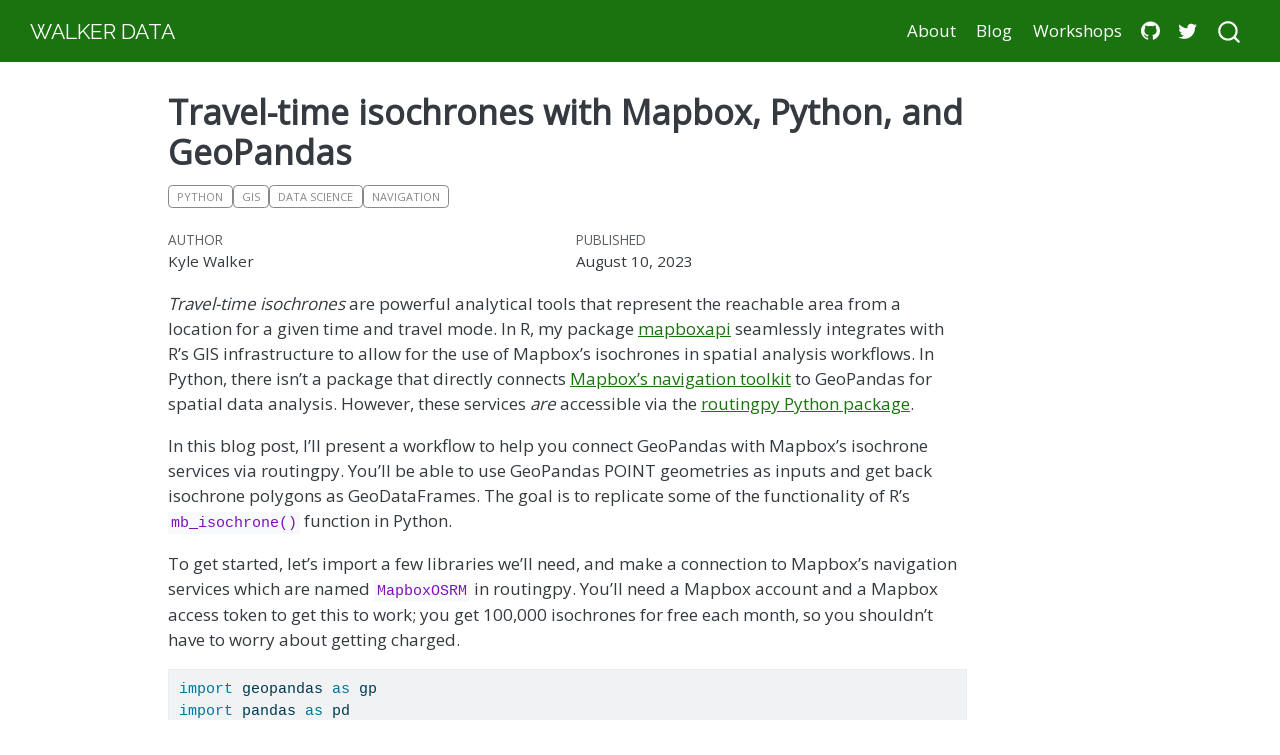

--- FILE ---
content_type: text/html; charset=utf-8
request_url: https://walker-data.com/posts/python-isochrones/index.html
body_size: 95664
content:
<!DOCTYPE html>
<html xmlns="http://www.w3.org/1999/xhtml" lang="en" xml:lang="en"><head>

<meta charset="utf-8">
<meta name="generator" content="quarto-1.7.33">

<meta name="viewport" content="width=device-width, initial-scale=1.0, user-scalable=yes">

<meta name="author" content="Kyle Walker">
<meta name="dcterms.date" content="2023-08-10">

<title>Travel-time isochrones with Mapbox, Python, and GeoPandas – WALKER DATA</title>
<style>
code{white-space: pre-wrap;}
span.smallcaps{font-variant: small-caps;}
div.columns{display: flex; gap: min(4vw, 1.5em);}
div.column{flex: auto; overflow-x: auto;}
div.hanging-indent{margin-left: 1.5em; text-indent: -1.5em;}
ul.task-list{list-style: none;}
ul.task-list li input[type="checkbox"] {
  width: 0.8em;
  margin: 0 0.8em 0.2em -1em; /* quarto-specific, see https://github.com/quarto-dev/quarto-cli/issues/4556 */ 
  vertical-align: middle;
}
/* CSS for syntax highlighting */
html { -webkit-text-size-adjust: 100%; }
pre > code.sourceCode { white-space: pre; position: relative; }
pre > code.sourceCode > span { display: inline-block; line-height: 1.25; }
pre > code.sourceCode > span:empty { height: 1.2em; }
.sourceCode { overflow: visible; }
code.sourceCode > span { color: inherit; text-decoration: inherit; }
div.sourceCode { margin: 1em 0; }
pre.sourceCode { margin: 0; }
@media screen {
div.sourceCode { overflow: auto; }
}
@media print {
pre > code.sourceCode { white-space: pre-wrap; }
pre > code.sourceCode > span { text-indent: -5em; padding-left: 5em; }
}
pre.numberSource code
  { counter-reset: source-line 0; }
pre.numberSource code > span
  { position: relative; left: -4em; counter-increment: source-line; }
pre.numberSource code > span > a:first-child::before
  { content: counter(source-line);
    position: relative; left: -1em; text-align: right; vertical-align: baseline;
    border: none; display: inline-block;
    -webkit-touch-callout: none; -webkit-user-select: none;
    -khtml-user-select: none; -moz-user-select: none;
    -ms-user-select: none; user-select: none;
    padding: 0 4px; width: 4em;
  }
pre.numberSource { margin-left: 3em;  padding-left: 4px; }
div.sourceCode
  {   }
@media screen {
pre > code.sourceCode > span > a:first-child::before { text-decoration: underline; }
}
</style>


<script src="../../site_libs/quarto-nav/quarto-nav.js"></script>
<script src="../../site_libs/quarto-nav/headroom.min.js"></script>
<script src="../../site_libs/clipboard/clipboard.min.js"></script>
<script src="../../site_libs/quarto-search/autocomplete.umd.js"></script>
<script src="../../site_libs/quarto-search/fuse.min.js"></script>
<script src="../../site_libs/quarto-search/quarto-search.js"></script>
<meta name="quarto:offset" content="../../">
<link href="../../favicon.png" rel="icon" type="image/png">
<script src="../../site_libs/quarto-html/quarto.js" type="module"></script>
<script src="../../site_libs/quarto-html/tabsets/tabsets.js" type="module"></script>
<script src="../../site_libs/quarto-html/popper.min.js"></script>
<script src="../../site_libs/quarto-html/tippy.umd.min.js"></script>
<script src="../../site_libs/quarto-html/anchor.min.js"></script>
<link href="../../site_libs/quarto-html/tippy.css" rel="stylesheet">
<link href="../../site_libs/quarto-html/quarto-syntax-highlighting-ea385d0e468b0dd5ea5bf0780b1290d9.css" rel="stylesheet" id="quarto-text-highlighting-styles">
<script src="../../site_libs/bootstrap/bootstrap.min.js"></script>
<link href="../../site_libs/bootstrap/bootstrap-icons.css" rel="stylesheet">
<link href="../../site_libs/bootstrap/bootstrap-c1fac2584b48ed01fb6e278e36375074.min.css" rel="stylesheet" append-hash="true" id="quarto-bootstrap" data-mode="light">
<script id="quarto-search-options" type="application/json">{
  "location": "navbar",
  "copy-button": false,
  "collapse-after": 3,
  "panel-placement": "end",
  "type": "overlay",
  "limit": 50,
  "keyboard-shortcut": [
    "f",
    "/",
    "s"
  ],
  "show-item-context": false,
  "language": {
    "search-no-results-text": "No results",
    "search-matching-documents-text": "matching documents",
    "search-copy-link-title": "Copy link to search",
    "search-hide-matches-text": "Hide additional matches",
    "search-more-match-text": "more match in this document",
    "search-more-matches-text": "more matches in this document",
    "search-clear-button-title": "Clear",
    "search-text-placeholder": "",
    "search-detached-cancel-button-title": "Cancel",
    "search-submit-button-title": "Submit",
    "search-label": "Search"
  }
}</script>
<script src="https://cdnjs.cloudflare.com/ajax/libs/require.js/2.3.6/require.min.js" integrity="sha512-c3Nl8+7g4LMSTdrm621y7kf9v3SDPnhxLNhcjFJbKECVnmZHTdo+IRO05sNLTH/D3vA6u1X32ehoLC7WFVdheg==" crossorigin="anonymous"></script>
<script src="https://cdnjs.cloudflare.com/ajax/libs/jquery/3.5.1/jquery.min.js" integrity="sha512-bLT0Qm9VnAYZDflyKcBaQ2gg0hSYNQrJ8RilYldYQ1FxQYoCLtUjuuRuZo+fjqhx/qtq/1itJ0C2ejDxltZVFg==" crossorigin="anonymous"></script>
<script type="application/javascript">define('jquery', [],function() {return window.jQuery;})</script>


<link rel="stylesheet" href="../../styles.css">
<meta name="twitter:title" content="Travel-time isochrones with Mapbox, Python, and GeoPandas – WALKER DATA">
<meta name="twitter:description" content="GIS, demographics, and data science consulting">
<meta name="twitter:image" content="https://walker-data.com/posts/python-isochrones/image.png">
<meta name="twitter:image-height" content="631">
<meta name="twitter:image-width" content="801">
<meta name="twitter:card" content="summary_large_image">
</head>

<body class="nav-fixed quarto-light">

<div id="quarto-search-results"></div>
  <header id="quarto-header" class="headroom fixed-top">
    <nav class="navbar navbar-expand-lg " data-bs-theme="dark">
      <div class="navbar-container container-fluid">
      <div class="navbar-brand-container mx-auto">
    <a class="navbar-brand" href="../../index.html">
    <span class="navbar-title">WALKER DATA</span>
    </a>
  </div>
            <div id="quarto-search" class="" title="Search"></div>
          <button class="navbar-toggler" type="button" data-bs-toggle="collapse" data-bs-target="#navbarCollapse" aria-controls="navbarCollapse" role="menu" aria-expanded="false" aria-label="Toggle navigation" onclick="if (window.quartoToggleHeadroom) { window.quartoToggleHeadroom(); }">
  <span class="navbar-toggler-icon"></span>
</button>
          <div class="collapse navbar-collapse" id="navbarCollapse">
            <ul class="navbar-nav navbar-nav-scroll ms-auto">
  <li class="nav-item">
    <a class="nav-link" href="../../about.html"> 
<span class="menu-text">About</span></a>
  </li>  
  <li class="nav-item">
    <a class="nav-link" href="../../blog.html"> 
<span class="menu-text">Blog</span></a>
  </li>  
  <li class="nav-item">
    <a class="nav-link" href="../../workshops.html"> 
<span class="menu-text">Workshops</span></a>
  </li>  
  <li class="nav-item compact">
    <a class="nav-link" href="https://github.com/walkerke"> <i class="bi bi-github" role="img">
</i> 
<span class="menu-text"></span></a>
  </li>  
  <li class="nav-item compact">
    <a class="nav-link" href="https://twitter.com/kyle_e_walker"> <i class="bi bi-twitter" role="img">
</i> 
<span class="menu-text"></span></a>
  </li>  
</ul>
          </div> <!-- /navcollapse -->
            <div class="quarto-navbar-tools">
</div>
      </div> <!-- /container-fluid -->
    </nav>
</header>
<!-- content -->
<div id="quarto-content" class="quarto-container page-columns page-rows-contents page-layout-article page-navbar">
<!-- sidebar -->
<!-- margin-sidebar -->
    <div id="quarto-margin-sidebar" class="sidebar margin-sidebar zindex-bottom">
        
    </div>
<!-- main -->
<main class="content" id="quarto-document-content">

<header id="title-block-header" class="quarto-title-block default">
<div class="quarto-title">
<h1 class="title">Travel-time isochrones with Mapbox, Python, and GeoPandas</h1>
  <div class="quarto-categories">
    <div class="quarto-category">python</div>
    <div class="quarto-category">gis</div>
    <div class="quarto-category">data science</div>
    <div class="quarto-category">navigation</div>
  </div>
  </div>



<div class="quarto-title-meta">

    <div>
    <div class="quarto-title-meta-heading">Author</div>
    <div class="quarto-title-meta-contents">
             <p>Kyle Walker </p>
          </div>
  </div>
    
    <div>
    <div class="quarto-title-meta-heading">Published</div>
    <div class="quarto-title-meta-contents">
      <p class="date">August 10, 2023</p>
    </div>
  </div>
  
    
  </div>
  


</header>


<p><em>Travel-time isochrones</em> are powerful analytical tools that represent the reachable area from a location for a given time and travel mode. In R, my package <a href="https://walker-data.com/mapboxapi">mapboxapi</a> seamlessly integrates with R’s GIS infrastructure to allow for the use of Mapbox’s isochrones in spatial analysis workflows. In Python, there isn’t a package that directly connects <a href="https://docs.mapbox.com/api/navigation/">Mapbox’s navigation toolkit</a> to GeoPandas for spatial data analysis. However, these services <em>are</em> accessible via the <a href="https://routingpy.readthedocs.io/en/latest/">routingpy Python package</a>.</p>
<p>In this blog post, I’ll present a workflow to help you connect GeoPandas with Mapbox’s isochrone services via routingpy. You’ll be able to use GeoPandas POINT geometries as inputs and get back isochrone polygons as GeoDataFrames. The goal is to replicate some of the functionality of R’s <code>mb_isochrone()</code> function in Python.</p>
<p>To get started, let’s import a few libraries we’ll need, and make a connection to Mapbox’s navigation services which are named <code>MapboxOSRM</code> in routingpy. You’ll need a Mapbox account and a Mapbox access token to get this to work; you get 100,000 isochrones for free each month, so you shouldn’t have to worry about getting charged.</p>
<div class="cell" data-execution_count="2">
<div class="sourceCode cell-code" id="cb1"><pre class="sourceCode python code-with-copy"><code class="sourceCode python"><span id="cb1-1"><a href="#cb1-1" aria-hidden="true" tabindex="-1"></a><span class="im">import</span> geopandas <span class="im">as</span> gp</span>
<span id="cb1-2"><a href="#cb1-2" aria-hidden="true" tabindex="-1"></a><span class="im">import</span> pandas <span class="im">as</span> pd</span>
<span id="cb1-3"><a href="#cb1-3" aria-hidden="true" tabindex="-1"></a><span class="im">from</span> shapely.geometry <span class="im">import</span> Polygon</span>
<span id="cb1-4"><a href="#cb1-4" aria-hidden="true" tabindex="-1"></a><span class="im">from</span> routingpy.routers <span class="im">import</span> MapboxOSRM</span>
<span id="cb1-5"><a href="#cb1-5" aria-hidden="true" tabindex="-1"></a><span class="im">import</span> numpy <span class="im">as</span> np</span>
<span id="cb1-6"><a href="#cb1-6" aria-hidden="true" tabindex="-1"></a></span>
<span id="cb1-7"><a href="#cb1-7" aria-hidden="true" tabindex="-1"></a>mb <span class="op">=</span> MapboxOSRM(api_key <span class="op">=</span> <span class="st">"YOUR KEY GOES HERE"</span>)</span></code><button title="Copy to Clipboard" class="code-copy-button"><i class="bi"></i></button></pre></div>
</div>
<p>Let’s use a public libraries dataset in the city of Dallas, Texas as an example. Mapbox’s routing services will run for any location in the world covered by OpenStreetMap, so you can try this out for other datasets of interest as well.</p>
<div class="cell" data-execution_count="3">
<div class="sourceCode cell-code" id="cb2"><pre class="sourceCode python code-with-copy"><code class="sourceCode python"><span id="cb2-1"><a href="#cb2-1" aria-hidden="true" tabindex="-1"></a>dallas_libraries <span class="op">=</span> gp.read_file(<span class="st">"https://egis.dallascityhall.com/resources/Downloads/ShpZip/Library/Libraries.zip"</span>)</span>
<span id="cb2-2"><a href="#cb2-2" aria-hidden="true" tabindex="-1"></a></span>
<span id="cb2-3"><a href="#cb2-3" aria-hidden="true" tabindex="-1"></a>dallas_libraries.explore()</span></code><button title="Copy to Clipboard" class="code-copy-button"><i class="bi"></i></button></pre></div>
<div class="cell-output cell-output-display" data-execution_count="12">
<div style="width:100%;"><div style="position:relative;width:100%;height:0;padding-bottom:60%;"><span style="color:#565656">Make this Notebook Trusted to load map: File -&gt; Trust Notebook</span><iframe srcdoc="<!DOCTYPE html>
<html>
<head>
    
    <meta http-equiv=&quot;content-type&quot; content=&quot;text/html; charset=UTF-8&quot; />
    
        <script>
            L_NO_TOUCH = false;
            L_DISABLE_3D = false;
        </script>
    
    <style>html, body {width: 100%;height: 100%;margin: 0;padding: 0;}</style>
    <style>#map {position:absolute;top:0;bottom:0;right:0;left:0;}</style>
    <script src=&quot;https://cdn.jsdelivr.net/npm/leaflet@1.9.3/dist/leaflet.js&quot;></script>
    <script src=&quot;https://code.jquery.com/jquery-1.12.4.min.js&quot;></script>
    <script src=&quot;https://cdn.jsdelivr.net/npm/bootstrap@5.2.2/dist/js/bootstrap.bundle.min.js&quot;></script>
    <script src=&quot;https://cdnjs.cloudflare.com/ajax/libs/Leaflet.awesome-markers/2.0.2/leaflet.awesome-markers.js&quot;></script>
    <link rel=&quot;stylesheet&quot; href=&quot;https://cdn.jsdelivr.net/npm/leaflet@1.9.3/dist/leaflet.css&quot;/>
    <link rel=&quot;stylesheet&quot; href=&quot;https://cdn.jsdelivr.net/npm/bootstrap@5.2.2/dist/css/bootstrap.min.css&quot;/>
    <link rel=&quot;stylesheet&quot; href=&quot;https://netdna.bootstrapcdn.com/bootstrap/3.0.0/css/bootstrap.min.css&quot;/>
    <link rel=&quot;stylesheet&quot; href=&quot;https://cdn.jsdelivr.net/npm/@fortawesome/fontawesome-free@6.2.0/css/all.min.css&quot;/>
    <link rel=&quot;stylesheet&quot; href=&quot;https://cdnjs.cloudflare.com/ajax/libs/Leaflet.awesome-markers/2.0.2/leaflet.awesome-markers.css&quot;/>
    <link rel=&quot;stylesheet&quot; href=&quot;https://cdn.jsdelivr.net/gh/python-visualization/folium/folium/templates/leaflet.awesome.rotate.min.css&quot;/>
    
            <meta name=&quot;viewport&quot; content=&quot;width=device-width,
                initial-scale=1.0, maximum-scale=1.0, user-scalable=no&quot; />
            <style>
                #map_41dd8afb82e9df25f04e88f28f7013dc {
                    position: relative;
                    width: 100.0%;
                    height: 100.0%;
                    left: 0.0%;
                    top: 0.0%;
                }
                .leaflet-container { font-size: 1rem; }
            </style>
        
    
                    <style>
                        .foliumtooltip {
                            
                        }
                       .foliumtooltip table{
                            margin: auto;
                        }
                        .foliumtooltip tr{
                            text-align: left;
                        }
                        .foliumtooltip th{
                            padding: 2px; padding-right: 8px;
                        }
                    </style>
            
</head>
<body>
    
    
            <div class=&quot;folium-map&quot; id=&quot;map_41dd8afb82e9df25f04e88f28f7013dc&quot; ></div>
        
</body>
<script>
    
    
            var map_41dd8afb82e9df25f04e88f28f7013dc = L.map(
                &quot;map_41dd8afb82e9df25f04e88f28f7013dc&quot;,
                {
                    center: [32.826917316756465, -96.78353058917139],
                    crs: L.CRS.EPSG3857,
                    zoom: 10,
                    zoomControl: true,
                    preferCanvas: false,
                }
            );
            L.control.scale().addTo(map_41dd8afb82e9df25f04e88f28f7013dc);

            

        
    
            var tile_layer_3e8dbff6f3e641ea888c3aef0ad03bb6 = L.tileLayer(
                &quot;https://{s}.tile.openstreetmap.org/{z}/{x}/{y}.png&quot;,
                {&quot;attribution&quot;: &quot;Data by \u0026copy; \u003ca target=\&quot;_blank\&quot; href=\&quot;http://openstreetmap.org\&quot;\u003eOpenStreetMap\u003c/a\u003e, under \u003ca target=\&quot;_blank\&quot; href=\&quot;http://www.openstreetmap.org/copyright\&quot;\u003eODbL\u003c/a\u003e.&quot;, &quot;detectRetina&quot;: false, &quot;maxNativeZoom&quot;: 18, &quot;maxZoom&quot;: 18, &quot;minZoom&quot;: 0, &quot;noWrap&quot;: false, &quot;opacity&quot;: 1, &quot;subdomains&quot;: &quot;abc&quot;, &quot;tms&quot;: false}
            ).addTo(map_41dd8afb82e9df25f04e88f28f7013dc);
        
    
            map_41dd8afb82e9df25f04e88f28f7013dc.fitBounds(
                [[32.650592440484445, -96.9660369492034], [33.00324219302849, -96.6010242291394]],
                {}
            );
        
    
        function geo_json_7ec02a79411715fbfca848d3de8ba990_styler(feature) {
            switch(feature.id) {
                default:
                    return {&quot;fillOpacity&quot;: 0.5, &quot;weight&quot;: 2};
            }
        }
        function geo_json_7ec02a79411715fbfca848d3de8ba990_highlighter(feature) {
            switch(feature.id) {
                default:
                    return {&quot;fillOpacity&quot;: 0.75};
            }
        }
        function geo_json_7ec02a79411715fbfca848d3de8ba990_pointToLayer(feature, latlng) {
            var opts = {&quot;bubblingMouseEvents&quot;: true, &quot;color&quot;: &quot;#3388ff&quot;, &quot;dashArray&quot;: null, &quot;dashOffset&quot;: null, &quot;fill&quot;: true, &quot;fillColor&quot;: &quot;#3388ff&quot;, &quot;fillOpacity&quot;: 0.2, &quot;fillRule&quot;: &quot;evenodd&quot;, &quot;lineCap&quot;: &quot;round&quot;, &quot;lineJoin&quot;: &quot;round&quot;, &quot;opacity&quot;: 1.0, &quot;radius&quot;: 2, &quot;stroke&quot;: true, &quot;weight&quot;: 3};
            
            let style = geo_json_7ec02a79411715fbfca848d3de8ba990_styler(feature)
            Object.assign(opts, style)
            
            return new L.CircleMarker(latlng, opts)
        }

        function geo_json_7ec02a79411715fbfca848d3de8ba990_onEachFeature(feature, layer) {
            layer.on({
                mouseout: function(e) {
                    if(typeof e.target.setStyle === &quot;function&quot;){
                        geo_json_7ec02a79411715fbfca848d3de8ba990.resetStyle(e.target);
                    }
                },
                mouseover: function(e) {
                    if(typeof e.target.setStyle === &quot;function&quot;){
                        const highlightStyle = geo_json_7ec02a79411715fbfca848d3de8ba990_highlighter(e.target.feature)
                        e.target.setStyle(highlightStyle);
                    }
                },
            });
        };
        var geo_json_7ec02a79411715fbfca848d3de8ba990 = L.geoJson(null, {
                onEachFeature: geo_json_7ec02a79411715fbfca848d3de8ba990_onEachFeature,
            
                style: geo_json_7ec02a79411715fbfca848d3de8ba990_styler,
                pointToLayer: geo_json_7ec02a79411715fbfca848d3de8ba990_pointToLayer
        });

        function geo_json_7ec02a79411715fbfca848d3de8ba990_add (data) {
            geo_json_7ec02a79411715fbfca848d3de8ba990
                .addData(data)
                .addTo(map_41dd8afb82e9df25f04e88f28f7013dc);
        }
            geo_json_7ec02a79411715fbfca848d3de8ba990_add({&quot;bbox&quot;: [-96.9660369492034, 32.650592440484445, -96.6010242291394, 33.00324219302849], &quot;features&quot;: [{&quot;bbox&quot;: [-96.90946820891253, 32.75914885683109, -96.90946820891253, 32.75914885683109], &quot;geometry&quot;: {&quot;coordinates&quot;: [-96.90946820891253, 32.75914885683109], &quot;type&quot;: &quot;Point&quot;}, &quot;id&quot;: &quot;0&quot;, &quot;properties&quot;: {&quot;Address&quot;: &quot;1302 N Justin Ave&quot;, &quot;BranchClas&quot;: &quot;Branch&quot;, &quot;Library&quot;: &quot;Arcadia Park&quot;, &quot;Telephone&quot;: &quot;214-670-6446&quot;, &quot;Url&quot;: &quot;http://www.dallaslibrary2.org/branch/arcadia.php&quot;}, &quot;type&quot;: &quot;Feature&quot;}, {&quot;bbox&quot;: [-96.71829497944097, 32.88571193518949, -96.71829497944097, 32.88571193518949], &quot;geometry&quot;: {&quot;coordinates&quot;: [-96.71829497944097, 32.88571193518949], &quot;type&quot;: &quot;Point&quot;}, &quot;id&quot;: &quot;1&quot;, &quot;properties&quot;: {&quot;Address&quot;: &quot;10045 Audelia Rd&quot;, &quot;BranchClas&quot;: &quot;Branch&quot;, &quot;Library&quot;: &quot;Audelia Road&quot;, &quot;Telephone&quot;: &quot;214-670-1350&quot;, &quot;Url&quot;: &quot;http://www.dallaslibrary2.org/branch/audelia.php&quot;}, &quot;type&quot;: &quot;Feature&quot;}, {&quot;bbox&quot;: [-96.85917700012774, 32.862834999226216, -96.85917700012774, 32.862834999226216], &quot;geometry&quot;: {&quot;coordinates&quot;: [-96.85917700012774, 32.862834999226216], &quot;type&quot;: &quot;Point&quot;}, &quot;id&quot;: &quot;2&quot;, &quot;properties&quot;: {&quot;Address&quot;: &quot;9480 Webb Chapel Rd&quot;, &quot;BranchClas&quot;: &quot;Branch&quot;, &quot;Library&quot;: &quot;Bachman Lake&quot;, &quot;Telephone&quot;: &quot;214-670-6376&quot;, &quot;Url&quot;: &quot;http://www.dallaslibrary2.org/branch/bachman.php&quot;}, &quot;type&quot;: &quot;Feature&quot;}, {&quot;bbox&quot;: [-96.77441839980358, 32.868916179217564, -96.77441839980358, 32.868916179217564], &quot;geometry&quot;: {&quot;coordinates&quot;: [-96.77441839980358, 32.868916179217564], &quot;type&quot;: &quot;Point&quot;}, &quot;id&quot;: &quot;3&quot;, &quot;properties&quot;: {&quot;Address&quot;: &quot;8687 North Central Expwy&quot;, &quot;BranchClas&quot;: &quot;Branch&quot;, &quot;Library&quot;: &quot;Bookmarks at NorthPark Center&quot;, &quot;Telephone&quot;: &quot;214-671-1381&quot;, &quot;Url&quot;: &quot;http://www.dallaslibrary2.org/branch/bookmarks.php&quot;}, &quot;type&quot;: &quot;Feature&quot;}, {&quot;bbox&quot;: [-96.86008348960326, 32.778332112921014, -96.86008348960326, 32.778332112921014], &quot;geometry&quot;: {&quot;coordinates&quot;: [-96.86008348960326, 32.778332112921014], &quot;type&quot;: &quot;Point&quot;}, &quot;id&quot;: &quot;4&quot;, &quot;properties&quot;: {&quot;Address&quot;: &quot;2332 Singleton Blvd&quot;, &quot;BranchClas&quot;: &quot;Branch&quot;, &quot;Library&quot;: &quot;Dallas West&quot;, &quot;Telephone&quot;: &quot;214-670-6445&quot;, &quot;Url&quot;: &quot;http://www.dallaslibrary2.org/branch/dallaswest.php&quot;}, &quot;type&quot;: &quot;Feature&quot;}, {&quot;bbox&quot;: [-96.74874970584645, 32.909575987793026, -96.74874970584645, 32.909575987793026], &quot;geometry&quot;: {&quot;coordinates&quot;: [-96.74874970584645, 32.909575987793026], &quot;type&quot;: &quot;Point&quot;}, &quot;id&quot;: &quot;5&quot;, &quot;properties&quot;: {&quot;Address&quot;: &quot;9015 Forest Ln&quot;, &quot;BranchClas&quot;: &quot;Branch&quot;, &quot;Library&quot;: &quot;Forest Green&quot;, &quot;Telephone&quot;: &quot;214-670-1335&quot;, &quot;Url&quot;: &quot;http://www.dallaslibrary2.org/branch/forest.php&quot;}, &quot;type&quot;: &quot;Feature&quot;}, {&quot;bbox&quot;: [-96.78322428384256, 32.94959591000177, -96.78322428384256, 32.94959591000177], &quot;geometry&quot;: {&quot;coordinates&quot;: [-96.78322428384256, 32.94959591000177], &quot;type&quot;: &quot;Point&quot;}, &quot;id&quot;: &quot;6&quot;, &quot;properties&quot;: {&quot;Address&quot;: &quot;6990 Belt Line Rd&quot;, &quot;BranchClas&quot;: &quot;Branch&quot;, &quot;Library&quot;: &quot;Fretz Park&quot;, &quot;Telephone&quot;: &quot;214-670-6421&quot;, &quot;Url&quot;: &quot;http://www.dallaslibrary2.org/branch/fretz.php&quot;}, &quot;type&quot;: &quot;Feature&quot;}, {&quot;bbox&quot;: [-96.85848351354267, 32.83383365699157, -96.85848351354267, 32.83383365699157], &quot;geometry&quot;: {&quot;coordinates&quot;: [-96.85848351354267, 32.83383365699157], &quot;type&quot;: &quot;Point&quot;}, &quot;id&quot;: &quot;7&quot;, &quot;properties&quot;: {&quot;Address&quot;: &quot;2146 Gilford St&quot;, &quot;BranchClas&quot;: &quot;Branch&quot;, &quot;Library&quot;: &quot;Grauwyler Park&quot;, &quot;Telephone&quot;: &quot;214-671-1447&quot;, &quot;Url&quot;: &quot;http://www.dallaslibrary2.org/branch/grauwyler.php&quot;}, &quot;type&quot;: &quot;Feature&quot;}, {&quot;bbox&quot;: [-96.85771970690783, 32.713596489650605, -96.85771970690783, 32.713596489650605], &quot;geometry&quot;: {&quot;coordinates&quot;: [-96.85771970690783, 32.713596489650605], &quot;type&quot;: &quot;Point&quot;}, &quot;id&quot;: &quot;8&quot;, &quot;properties&quot;: {&quot;Address&quot;: &quot;2951 S Hampton Rd&quot;, &quot;BranchClas&quot;: &quot;Branch&quot;, &quot;Library&quot;: &quot;Hampton-Illinois&quot;, &quot;Telephone&quot;: &quot;214-670-7646&quot;, &quot;Url&quot;: &quot;http://www.dallaslibrary2.org/branch/hampton.php&quot;}, &quot;type&quot;: &quot;Feature&quot;}, {&quot;bbox&quot;: [-96.75979630763659, 32.67386240882317, -96.75979630763659, 32.67386240882317], &quot;geometry&quot;: {&quot;coordinates&quot;: [-96.75979630763659, 32.67386240882317], &quot;type&quot;: &quot;Point&quot;}, &quot;id&quot;: &quot;9&quot;, &quot;properties&quot;: {&quot;Address&quot;: &quot;3624 Simpson Stuart Rd&quot;, &quot;BranchClas&quot;: &quot;Branch&quot;, &quot;Library&quot;: &quot;Highland Hills&quot;, &quot;Telephone&quot;: &quot;214-670-0987&quot;, &quot;Url&quot;: &quot;http://www.dallaslibrary2.org/branch/highland.php&quot;}, &quot;type&quot;: &quot;Feature&quot;}, {&quot;bbox&quot;: [-96.7971355731072, 32.778336510737496, -96.7971355731072, 32.778336510737496], &quot;geometry&quot;: {&quot;coordinates&quot;: [-96.7971355731072, 32.778336510737496], &quot;type&quot;: &quot;Point&quot;}, &quot;id&quot;: &quot;10&quot;, &quot;properties&quot;: {&quot;Address&quot;: &quot;1515 Young St&quot;, &quot;BranchClas&quot;: &quot;Central&quot;, &quot;Library&quot;: &quot;J. Erik Jonsson&quot;, &quot;Telephone&quot;: &quot;214-670-1400&quot;, &quot;Url&quot;: &quot;http://www.dallaslibrary2.org/central/index.php&quot;}, &quot;type&quot;: &quot;Feature&quot;}, {&quot;bbox&quot;: [-96.6010242291394, 32.68644904870057, -96.6010242291394, 32.68644904870057], &quot;geometry&quot;: {&quot;coordinates&quot;: [-96.6010242291394, 32.68644904870057], &quot;type&quot;: &quot;Point&quot;}, &quot;id&quot;: &quot;11&quot;, &quot;properties&quot;: {&quot;Address&quot;: &quot;1301 Edd Rd&quot;, &quot;BranchClas&quot;: &quot;Branch&quot;, &quot;Library&quot;: &quot;Kleberg Rylie&quot;, &quot;Telephone&quot;: &quot;214-670-8471&quot;, &quot;Url&quot;: &quot;http://www.dallaslibrary2.org/branch/kleberg.php&quot;}, &quot;type&quot;: &quot;Feature&quot;}, {&quot;bbox&quot;: [-96.75338754894929, 32.81035545090557, -96.75338754894929, 32.81035545090557], &quot;geometry&quot;: {&quot;coordinates&quot;: [-96.75338754894929, 32.81035545090557], &quot;type&quot;: &quot;Point&quot;}, &quot;id&quot;: &quot;12&quot;, &quot;properties&quot;: {&quot;Address&quot;: &quot;6121 Worth St&quot;, &quot;BranchClas&quot;: &quot;Branch&quot;, &quot;Library&quot;: &quot;Lakewood&quot;, &quot;Telephone&quot;: &quot;214-670-1376&quot;, &quot;Url&quot;: &quot;http://www.dallaslibrary2.org/branch/lakewood.php&quot;}, &quot;type&quot;: &quot;Feature&quot;}, {&quot;bbox&quot;: [-96.68828438511026, 32.848373666871204, -96.68828438511026, 32.848373666871204], &quot;geometry&quot;: {&quot;coordinates&quot;: [-96.68828438511026, 32.848373666871204], &quot;type&quot;: &quot;Point&quot;}, &quot;id&quot;: &quot;13&quot;, &quot;properties&quot;: {&quot;Address&quot;: &quot;11221 Lochwood Blvd&quot;, &quot;BranchClas&quot;: &quot;Branch&quot;, &quot;Library&quot;: &quot;Lochwood&quot;, &quot;Telephone&quot;: &quot;214-670-8403&quot;, &quot;Url&quot;: &quot;http://www.dallaslibrary2.org/branch/lochwood.php&quot;}, &quot;type&quot;: &quot;Feature&quot;}, {&quot;bbox&quot;: [-96.76604621557227, 32.770536711186395, -96.76604621557227, 32.770536711186395], &quot;geometry&quot;: {&quot;coordinates&quot;: [-96.76604621557227, 32.770536711186395], &quot;type&quot;: &quot;Point&quot;}, &quot;id&quot;: &quot;14&quot;, &quot;properties&quot;: {&quot;Address&quot;: &quot;2922 Martin Luther King Jr Blvd&quot;, &quot;BranchClas&quot;: &quot;Branch&quot;, &quot;Library&quot;: &quot;Martin Luther King&quot;, &quot;Telephone&quot;: &quot;214-670-0344&quot;, &quot;Url&quot;: &quot;http://www.dallaslibrary2.org/branch/martin.php&quot;}, &quot;type&quot;: &quot;Feature&quot;}, {&quot;bbox&quot;: [-96.9660369492034, 32.650592440484445, -96.9660369492034, 32.650592440484445], &quot;geometry&quot;: {&quot;coordinates&quot;: [-96.9660369492034, 32.650592440484445], &quot;type&quot;: &quot;Point&quot;}, &quot;id&quot;: &quot;15&quot;, &quot;properties&quot;: {&quot;Address&quot;: &quot;6102 Mountain Creek Pkwy&quot;, &quot;BranchClas&quot;: &quot;Branch&quot;, &quot;Library&quot;: &quot;Mountain Creek&quot;, &quot;Telephone&quot;: &quot;214-670-6704&quot;, &quot;Url&quot;: &quot;http://www.dallaslibrary2.org/branch/mountain.php&quot;}, &quot;type&quot;: &quot;Feature&quot;}, {&quot;bbox&quot;: [-96.82695857270559, 32.74480137223333, -96.82695857270559, 32.74480137223333], &quot;geometry&quot;: {&quot;coordinates&quot;: [-96.82695857270559, 32.74480137223333], &quot;type&quot;: &quot;Point&quot;}, &quot;id&quot;: &quot;16&quot;, &quot;properties&quot;: {&quot;Address&quot;: &quot;302 W 10th St&quot;, &quot;BranchClas&quot;: &quot;Branch&quot;, &quot;Library&quot;: &quot;North Oak Cliff&quot;, &quot;Telephone&quot;: &quot;214-670-7555&quot;, &quot;Url&quot;: &quot;http://www.dallaslibrary2.org/branch/north.php&quot;}, &quot;type&quot;: &quot;Feature&quot;}, {&quot;bbox&quot;: [-96.81238946970004, 32.81237494739396, -96.81238946970004, 32.81237494739396], &quot;geometry&quot;: {&quot;coordinates&quot;: [-96.81238946970004, 32.81237494739396], &quot;type&quot;: &quot;Point&quot;}, &quot;id&quot;: &quot;17&quot;, &quot;properties&quot;: {&quot;Address&quot;: &quot;4100 Cedar Springs Rd&quot;, &quot;BranchClas&quot;: &quot;Branch&quot;, &quot;Library&quot;: &quot;Oak Lawn&quot;, &quot;Telephone&quot;: &quot;214-670-1359&quot;, &quot;Url&quot;: &quot;http://www.dallaslibrary2.org/branch/oaklawn.php&quot;}, &quot;type&quot;: &quot;Feature&quot;}, {&quot;bbox&quot;: [-96.8635547274928, 32.910077752198056, -96.8635547274928, 32.910077752198056], &quot;geometry&quot;: {&quot;coordinates&quot;: [-96.8635547274928, 32.910077752198056], &quot;type&quot;: &quot;Point&quot;}, &quot;id&quot;: &quot;18&quot;, &quot;properties&quot;: {&quot;Address&quot;: &quot;3421 Forest Ln&quot;, &quot;BranchClas&quot;: &quot;Branch&quot;, &quot;Library&quot;: &quot;Park Forest&quot;, &quot;Telephone&quot;: &quot;214-670-6333&quot;, &quot;Url&quot;: &quot;http://www.dallaslibrary2.org/branch/park.php&quot;}, &quot;type&quot;: &quot;Feature&quot;}, {&quot;bbox&quot;: [-96.79065642956672, 32.71477156044141, -96.79065642956672, 32.71477156044141], &quot;geometry&quot;: {&quot;coordinates&quot;: [-96.79065642956672, 32.71477156044141], &quot;type&quot;: &quot;Point&quot;}, &quot;id&quot;: &quot;19&quot;, &quot;properties&quot;: {&quot;Address&quot;: &quot;2008 E Kiest Blvd&quot;, &quot;BranchClas&quot;: &quot;Branch&quot;, &quot;Library&quot;: &quot;Paul Laurence Dunbar Lancaster-Kiest&quot;, &quot;Telephone&quot;: &quot;214-670-1952&quot;, &quot;Url&quot;: &quot;http://www.dallaslibrary2.org/branch/lancaster.php&quot;}, &quot;type&quot;: &quot;Feature&quot;}, {&quot;bbox&quot;: [-96.69574291417368, 32.733811619324314, -96.69574291417368, 32.733811619324314], &quot;geometry&quot;: {&quot;coordinates&quot;: [-96.69574291417368, 32.733811619324314], &quot;type&quot;: &quot;Point&quot;}, &quot;id&quot;: &quot;20&quot;, &quot;properties&quot;: {&quot;Address&quot;: &quot;7310 Lake June Rd&quot;, &quot;BranchClas&quot;: &quot;Branch&quot;, &quot;Library&quot;: &quot;Pleasant Grove&quot;, &quot;Telephone&quot;: &quot;214-670-0965&quot;, &quot;Url&quot;: &quot;http://www.dallaslibrary2.org/branch/pleasant.php&quot;}, &quot;type&quot;: &quot;Feature&quot;}, {&quot;bbox&quot;: [-96.84204198164967, 32.6616870295007, -96.84204198164967, 32.6616870295007], &quot;geometry&quot;: {&quot;coordinates&quot;: [-96.84204198164967, 32.6616870295007], &quot;type&quot;: &quot;Point&quot;}, &quot;id&quot;: &quot;21&quot;, &quot;properties&quot;: {&quot;Address&quot;: &quot;7151 Library Ln&quot;, &quot;BranchClas&quot;: &quot;Branch&quot;, &quot;Library&quot;: &quot;Polk-Wisdom&quot;, &quot;Telephone&quot;: &quot;214-670-1947&quot;, &quot;Url&quot;: &quot;http://www.dallaslibrary2.org/branch/polk.php&quot;}, &quot;type&quot;: &quot;Feature&quot;}, {&quot;bbox&quot;: [-96.65624096580792, 32.73453270342704, -96.65624096580792, 32.73453270342704], &quot;geometry&quot;: {&quot;coordinates&quot;: [-96.65624096580792, 32.73453270342704], &quot;type&quot;: &quot;Point&quot;}, &quot;id&quot;: &quot;22&quot;, &quot;properties&quot;: {&quot;Address&quot;: &quot;9609 Lake June Rd&quot;, &quot;BranchClas&quot;: &quot;Branch&quot;, &quot;Library&quot;: &quot;Prairie Creek&quot;, &quot;Telephone&quot;: &quot;214-671-0410&quot;, &quot;Url&quot;: &quot;http://www.dallaslibrary2.org/branch/prairie.php&quot;}, &quot;type&quot;: &quot;Feature&quot;}, {&quot;bbox&quot;: [-96.81128047083743, 32.8943632506197, -96.81128047083743, 32.8943632506197], &quot;geometry&quot;: {&quot;coordinates&quot;: [-96.81128047083743, 32.8943632506197], &quot;type&quot;: &quot;Point&quot;}, &quot;id&quot;: &quot;23&quot;, &quot;properties&quot;: {&quot;Address&quot;: &quot;5626 Royal Ln&quot;, &quot;BranchClas&quot;: &quot;Branch&quot;, &quot;Library&quot;: &quot;Preston Royal&quot;, &quot;Telephone&quot;: &quot;214-670-7128&quot;, &quot;Url&quot;: &quot;http://www.dallaslibrary2.org/branch/preston.php&quot;}, &quot;type&quot;: &quot;Feature&quot;}, {&quot;bbox&quot;: [-96.79455858814204, 32.99770538804377, -96.79455858814204, 32.99770538804377], &quot;geometry&quot;: {&quot;coordinates&quot;: [-96.79455858814204, 32.99770538804377], &quot;type&quot;: &quot;Point&quot;}, &quot;id&quot;: &quot;24&quot;, &quot;properties&quot;: {&quot;Address&quot;: &quot;6400 Frankford Rd&quot;, &quot;BranchClas&quot;: &quot;Branch&quot;, &quot;Library&quot;: &quot;Renner Frankford&quot;, &quot;Telephone&quot;: &quot;214-670-6100&quot;, &quot;Url&quot;: &quot;http://www.dallaslibrary2.org/branch/renner.php&quot;}, &quot;type&quot;: &quot;Feature&quot;}, {&quot;bbox&quot;: [-96.75648740913165, 32.857731230321825, -96.75648740913165, 32.857731230321825], &quot;geometry&quot;: {&quot;coordinates&quot;: [-96.75648740913165, 32.857731230321825], &quot;type&quot;: &quot;Point&quot;}, &quot;id&quot;: &quot;25&quot;, &quot;properties&quot;: {&quot;Address&quot;: &quot;5707 Skillman St&quot;, &quot;BranchClas&quot;: &quot;Branch&quot;, &quot;Library&quot;: &quot;Skillman Southwestern&quot;, &quot;Telephone&quot;: &quot;214-670-6078&quot;, &quot;Url&quot;: &quot;http://www.dallaslibrary2.org/branch/skillman.php&quot;}, &quot;type&quot;: &quot;Feature&quot;}, {&quot;bbox&quot;: [-96.69953945095952, 32.784809205874645, -96.69953945095952, 32.784809205874645], &quot;geometry&quot;: {&quot;coordinates&quot;: [-96.69953945095952, 32.784809205874645], &quot;type&quot;: &quot;Point&quot;}, &quot;id&quot;: &quot;26&quot;, &quot;properties&quot;: {&quot;Address&quot;: &quot;6006 Everglade Rd&quot;, &quot;BranchClas&quot;: &quot;Branch&quot;, &quot;Library&quot;: &quot;Skyline&quot;, &quot;Telephone&quot;: &quot;214-670-0938&quot;, &quot;Url&quot;: &quot;http://www.dallaslibrary2.org/branch/skyline.php&quot;}, &quot;type&quot;: &quot;Feature&quot;}, {&quot;bbox&quot;: [-96.84445063405207, 33.00324219302849, -96.84445063405207, 33.00324219302849], &quot;geometry&quot;: {&quot;coordinates&quot;: [-96.84445063405207, 33.00324219302849], &quot;type&quot;: &quot;Point&quot;}, &quot;id&quot;: &quot;27&quot;, &quot;properties&quot;: {&quot;Address&quot;: &quot;18505 Midway Rd&quot;, &quot;BranchClas&quot;: &quot;Branch&quot;, &quot;Library&quot;: &quot;Timberglen&quot;, &quot;Telephone&quot;: &quot;214-671-1365&quot;, &quot;Url&quot;: &quot;http://www.dallaslibrary2.org/branch/timberglen.php&quot;}, &quot;type&quot;: &quot;Feature&quot;}, {&quot;bbox&quot;: [-96.69183658866571, 32.81475078250365, -96.69183658866571, 32.81475078250365], &quot;geometry&quot;: {&quot;coordinates&quot;: [-96.69183658866571, 32.81475078250365], &quot;type&quot;: &quot;Point&quot;}, &quot;id&quot;: &quot;28&quot;, &quot;properties&quot;: {&quot;Address&quot;: &quot;9150 Ferguson Rd&quot;, &quot;BranchClas&quot;: &quot;Branch&quot;, &quot;Library&quot;: &quot;White Rock Hills&quot;, &quot;Telephone&quot;: &quot;214-670-8443&quot;, &quot;Url&quot;: &quot;http://www.dallaslibrary2.org/branch/whiterock.php&quot;}, &quot;type&quot;: &quot;Feature&quot;}], &quot;type&quot;: &quot;FeatureCollection&quot;});

        
    
    geo_json_7ec02a79411715fbfca848d3de8ba990.bindTooltip(
    function(layer){
    let div = L.DomUtil.create('div');
    
    let handleObject = feature=>typeof(feature)=='object' ? JSON.stringify(feature) : feature;
    let fields = [&quot;Library&quot;, &quot;Address&quot;, &quot;Telephone&quot;, &quot;Url&quot;, &quot;BranchClas&quot;];
    let aliases = [&quot;Library&quot;, &quot;Address&quot;, &quot;Telephone&quot;, &quot;Url&quot;, &quot;BranchClas&quot;];
    let table = '<table>' +
        String(
        fields.map(
        (v,i)=>
        `<tr>
            <th>${aliases[i]}</th>
            
            <td>${handleObject(layer.feature.properties[v])}</td>
        </tr>`).join(''))
    +'</table>';
    div.innerHTML=table;
    
    return div
    }
    ,{&quot;className&quot;: &quot;foliumtooltip&quot;, &quot;sticky&quot;: true});
                     
</script>
</html>" style="position:absolute;width:100%;height:100%;left:0;top:0;border:none !important;" allowfullscreen="" webkitallowfullscreen="" mozallowfullscreen=""></iframe></div></div>
</div>
</div>
<p>Next comes the <code>mb_isochrone()</code> function. I’ve written this to work in a similar way to <code>mb_ischrone()</code> in R, though it is much more limited. Read through the comments in the code to get a sense of how it works.</p>
<div class="cell" data-execution_count="4">
<div class="sourceCode cell-code" id="cb3"><pre class="sourceCode python code-with-copy"><code class="sourceCode python"><span id="cb3-1"><a href="#cb3-1" aria-hidden="true" tabindex="-1"></a><span class="kw">def</span> mb_isochrone(gdf, time <span class="op">=</span> [<span class="dv">5</span>, <span class="dv">10</span>, <span class="dv">15</span>], profile <span class="op">=</span> <span class="st">"driving"</span>):</span>
<span id="cb3-2"><a href="#cb3-2" aria-hidden="true" tabindex="-1"></a></span>
<span id="cb3-3"><a href="#cb3-3" aria-hidden="true" tabindex="-1"></a>    <span class="co"># Grab X and Y values in 4326</span></span>
<span id="cb3-4"><a href="#cb3-4" aria-hidden="true" tabindex="-1"></a>    gdf[<span class="st">'LON_VALUE'</span>] <span class="op">=</span> gdf.to_crs(<span class="dv">4326</span>).geometry.x</span>
<span id="cb3-5"><a href="#cb3-5" aria-hidden="true" tabindex="-1"></a>    gdf[<span class="st">'LAT_VALUE'</span>] <span class="op">=</span> gdf.to_crs(<span class="dv">4326</span>).geometry.y</span>
<span id="cb3-6"><a href="#cb3-6" aria-hidden="true" tabindex="-1"></a></span>
<span id="cb3-7"><a href="#cb3-7" aria-hidden="true" tabindex="-1"></a>    coordinates <span class="op">=</span> gdf[[<span class="st">'LON_VALUE'</span>, <span class="st">'LAT_VALUE'</span>]].values.tolist()</span>
<span id="cb3-8"><a href="#cb3-8" aria-hidden="true" tabindex="-1"></a></span>
<span id="cb3-9"><a href="#cb3-9" aria-hidden="true" tabindex="-1"></a>    <span class="co"># Build a list of shapes</span></span>
<span id="cb3-10"><a href="#cb3-10" aria-hidden="true" tabindex="-1"></a>    isochrone_shapes <span class="op">=</span> []</span>
<span id="cb3-11"><a href="#cb3-11" aria-hidden="true" tabindex="-1"></a></span>
<span id="cb3-12"><a href="#cb3-12" aria-hidden="true" tabindex="-1"></a>    <span class="cf">if</span> <span class="bu">type</span>(time) <span class="kw">is</span> <span class="kw">not</span> <span class="bu">list</span>:</span>
<span id="cb3-13"><a href="#cb3-13" aria-hidden="true" tabindex="-1"></a>        time <span class="op">=</span> [time]</span>
<span id="cb3-14"><a href="#cb3-14" aria-hidden="true" tabindex="-1"></a></span>
<span id="cb3-15"><a href="#cb3-15" aria-hidden="true" tabindex="-1"></a>    <span class="co"># Use minutes as input, but the API requires seconds</span></span>
<span id="cb3-16"><a href="#cb3-16" aria-hidden="true" tabindex="-1"></a>    time_seconds <span class="op">=</span> [<span class="dv">60</span> <span class="op">*</span> x <span class="cf">for</span> x <span class="kw">in</span> time]</span>
<span id="cb3-17"><a href="#cb3-17" aria-hidden="true" tabindex="-1"></a></span>
<span id="cb3-18"><a href="#cb3-18" aria-hidden="true" tabindex="-1"></a>    <span class="co"># Given the way that routingpy works, we need to iterate through the list of </span></span>
<span id="cb3-19"><a href="#cb3-19" aria-hidden="true" tabindex="-1"></a>    <span class="co"># coordinate pairs, then iterate through the object returned and extract the </span></span>
<span id="cb3-20"><a href="#cb3-20" aria-hidden="true" tabindex="-1"></a>    <span class="co"># isochrone geometries.  </span></span>
<span id="cb3-21"><a href="#cb3-21" aria-hidden="true" tabindex="-1"></a>    <span class="cf">for</span> c <span class="kw">in</span> coordinates:</span>
<span id="cb3-22"><a href="#cb3-22" aria-hidden="true" tabindex="-1"></a>        iso_request <span class="op">=</span> mb.isochrones(locations <span class="op">=</span> c, profile <span class="op">=</span> profile,</span>
<span id="cb3-23"><a href="#cb3-23" aria-hidden="true" tabindex="-1"></a>                                    intervals <span class="op">=</span> time_seconds, polygons <span class="op">=</span> <span class="st">"true"</span>)</span>
<span id="cb3-24"><a href="#cb3-24" aria-hidden="true" tabindex="-1"></a></span>
<span id="cb3-25"><a href="#cb3-25" aria-hidden="true" tabindex="-1"></a>        <span class="cf">for</span> i <span class="kw">in</span> iso_request:</span>
<span id="cb3-26"><a href="#cb3-26" aria-hidden="true" tabindex="-1"></a>            iso_geom <span class="op">=</span> Polygon(i.geometry[<span class="dv">0</span>])</span>
<span id="cb3-27"><a href="#cb3-27" aria-hidden="true" tabindex="-1"></a>            isochrone_shapes.append(iso_geom)</span>
<span id="cb3-28"><a href="#cb3-28" aria-hidden="true" tabindex="-1"></a></span>
<span id="cb3-29"><a href="#cb3-29" aria-hidden="true" tabindex="-1"></a>    <span class="co"># Here, we re-build the dataset but with isochrone geometries</span></span>
<span id="cb3-30"><a href="#cb3-30" aria-hidden="true" tabindex="-1"></a>    df_values <span class="op">=</span> gdf.drop(columns <span class="op">=</span> [<span class="st">'geometry'</span>, <span class="st">'LON_VALUE'</span>, <span class="st">'LAT_VALUE'</span>])</span>
<span id="cb3-31"><a href="#cb3-31" aria-hidden="true" tabindex="-1"></a></span>
<span id="cb3-32"><a href="#cb3-32" aria-hidden="true" tabindex="-1"></a>    time_col <span class="op">=</span> time <span class="op">*</span> <span class="bu">len</span>(df_values)</span>
<span id="cb3-33"><a href="#cb3-33" aria-hidden="true" tabindex="-1"></a></span>
<span id="cb3-34"><a href="#cb3-34" aria-hidden="true" tabindex="-1"></a>    <span class="co"># We'll need to repeat the dataframe to account for multiple time intervals</span></span>
<span id="cb3-35"><a href="#cb3-35" aria-hidden="true" tabindex="-1"></a>    df_values_rep <span class="op">=</span> pd.DataFrame(np.repeat(df_values.values, <span class="bu">len</span>(time_seconds), axis <span class="op">=</span> <span class="dv">0</span>))</span>
<span id="cb3-36"><a href="#cb3-36" aria-hidden="true" tabindex="-1"></a>    df_values_rep.columns <span class="op">=</span> df_values.columns</span>
<span id="cb3-37"><a href="#cb3-37" aria-hidden="true" tabindex="-1"></a></span>
<span id="cb3-38"><a href="#cb3-38" aria-hidden="true" tabindex="-1"></a>    isochrone_gdf <span class="op">=</span> gp.GeoDataFrame(</span>
<span id="cb3-39"><a href="#cb3-39" aria-hidden="true" tabindex="-1"></a>        data <span class="op">=</span> df_values_rep,</span>
<span id="cb3-40"><a href="#cb3-40" aria-hidden="true" tabindex="-1"></a>        geometry <span class="op">=</span> isochrone_shapes,</span>
<span id="cb3-41"><a href="#cb3-41" aria-hidden="true" tabindex="-1"></a>        crs <span class="op">=</span> <span class="dv">4326</span></span>
<span id="cb3-42"><a href="#cb3-42" aria-hidden="true" tabindex="-1"></a>    )</span>
<span id="cb3-43"><a href="#cb3-43" aria-hidden="true" tabindex="-1"></a></span>
<span id="cb3-44"><a href="#cb3-44" aria-hidden="true" tabindex="-1"></a>    isochrone_gdf[<span class="st">'time'</span>] <span class="op">=</span> time_col</span>
<span id="cb3-45"><a href="#cb3-45" aria-hidden="true" tabindex="-1"></a></span>
<span id="cb3-46"><a href="#cb3-46" aria-hidden="true" tabindex="-1"></a>    <span class="co"># We are sorting the dataframe in descending order of time to improve visualization</span></span>
<span id="cb3-47"><a href="#cb3-47" aria-hidden="true" tabindex="-1"></a>    <span class="co"># (the smallest isochrones should go on top, which means they are plotted last)</span></span>
<span id="cb3-48"><a href="#cb3-48" aria-hidden="true" tabindex="-1"></a>    isochrone_gdf <span class="op">=</span> isochrone_gdf.sort_values(<span class="st">'time'</span>, ascending <span class="op">=</span> <span class="va">False</span>)</span>
<span id="cb3-49"><a href="#cb3-49" aria-hidden="true" tabindex="-1"></a></span>
<span id="cb3-50"><a href="#cb3-50" aria-hidden="true" tabindex="-1"></a>    <span class="cf">return</span>(isochrone_gdf)</span></code><button title="Copy to Clipboard" class="code-copy-button"><i class="bi"></i></button></pre></div>
</div>
<p>Let’s try it out! The function runs seamlessly over a dataset of 29 input points, returning 29 5-minute isochrones that we can visualize with <code>.explore()</code>.</p>
<div class="cell" data-execution_count="5">
<div class="sourceCode cell-code" id="cb4"><pre class="sourceCode python code-with-copy"><code class="sourceCode python"><span id="cb4-1"><a href="#cb4-1" aria-hidden="true" tabindex="-1"></a>library_isos <span class="op">=</span> mb_isochrone(dallas_libraries, time <span class="op">=</span> <span class="dv">5</span>, </span>
<span id="cb4-2"><a href="#cb4-2" aria-hidden="true" tabindex="-1"></a>                            profile <span class="op">=</span> <span class="st">"driving-traffic"</span>)</span>
<span id="cb4-3"><a href="#cb4-3" aria-hidden="true" tabindex="-1"></a></span>
<span id="cb4-4"><a href="#cb4-4" aria-hidden="true" tabindex="-1"></a>library_isos.explore()</span></code><button title="Copy to Clipboard" class="code-copy-button"><i class="bi"></i></button></pre></div>
<div class="cell-output cell-output-display" data-execution_count="14">
<div style="width:100%;"><div style="position:relative;width:100%;height:0;padding-bottom:60%;"><span style="color:#565656">Make this Notebook Trusted to load map: File -&gt; Trust Notebook</span><iframe srcdoc="<!DOCTYPE html>
<html>
<head>
    
    <meta http-equiv=&quot;content-type&quot; content=&quot;text/html; charset=UTF-8&quot; />
    
        <script>
            L_NO_TOUCH = false;
            L_DISABLE_3D = false;
        </script>
    
    <style>html, body {width: 100%;height: 100%;margin: 0;padding: 0;}</style>
    <style>#map {position:absolute;top:0;bottom:0;right:0;left:0;}</style>
    <script src=&quot;https://cdn.jsdelivr.net/npm/leaflet@1.9.3/dist/leaflet.js&quot;></script>
    <script src=&quot;https://code.jquery.com/jquery-1.12.4.min.js&quot;></script>
    <script src=&quot;https://cdn.jsdelivr.net/npm/bootstrap@5.2.2/dist/js/bootstrap.bundle.min.js&quot;></script>
    <script src=&quot;https://cdnjs.cloudflare.com/ajax/libs/Leaflet.awesome-markers/2.0.2/leaflet.awesome-markers.js&quot;></script>
    <link rel=&quot;stylesheet&quot; href=&quot;https://cdn.jsdelivr.net/npm/leaflet@1.9.3/dist/leaflet.css&quot;/>
    <link rel=&quot;stylesheet&quot; href=&quot;https://cdn.jsdelivr.net/npm/bootstrap@5.2.2/dist/css/bootstrap.min.css&quot;/>
    <link rel=&quot;stylesheet&quot; href=&quot;https://netdna.bootstrapcdn.com/bootstrap/3.0.0/css/bootstrap.min.css&quot;/>
    <link rel=&quot;stylesheet&quot; href=&quot;https://cdn.jsdelivr.net/npm/@fortawesome/fontawesome-free@6.2.0/css/all.min.css&quot;/>
    <link rel=&quot;stylesheet&quot; href=&quot;https://cdnjs.cloudflare.com/ajax/libs/Leaflet.awesome-markers/2.0.2/leaflet.awesome-markers.css&quot;/>
    <link rel=&quot;stylesheet&quot; href=&quot;https://cdn.jsdelivr.net/gh/python-visualization/folium/folium/templates/leaflet.awesome.rotate.min.css&quot;/>
    
            <meta name=&quot;viewport&quot; content=&quot;width=device-width,
                initial-scale=1.0, maximum-scale=1.0, user-scalable=no&quot; />
            <style>
                #map_7aed0df5016a57f82173dd13181157a2 {
                    position: relative;
                    width: 100.0%;
                    height: 100.0%;
                    left: 0.0%;
                    top: 0.0%;
                }
                .leaflet-container { font-size: 1rem; }
            </style>
        
    
                    <style>
                        .foliumtooltip {
                            
                        }
                       .foliumtooltip table{
                            margin: auto;
                        }
                        .foliumtooltip tr{
                            text-align: left;
                        }
                        .foliumtooltip th{
                            padding: 2px; padding-right: 8px;
                        }
                    </style>
            
</head>
<body>
    
    
            <div class=&quot;folium-map&quot; id=&quot;map_7aed0df5016a57f82173dd13181157a2&quot; ></div>
        
</body>
<script>
    
    
            var map_7aed0df5016a57f82173dd13181157a2 = L.map(
                &quot;map_7aed0df5016a57f82173dd13181157a2&quot;,
                {
                    center: [32.8253725, -96.7877695],
                    crs: L.CRS.EPSG3857,
                    zoom: 10,
                    zoomControl: true,
                    preferCanvas: false,
                }
            );
            L.control.scale().addTo(map_7aed0df5016a57f82173dd13181157a2);

            

        
    
            var tile_layer_5bc5b3fd4198691e62238d319a0140a6 = L.tileLayer(
                &quot;https://{s}.tile.openstreetmap.org/{z}/{x}/{y}.png&quot;,
                {&quot;attribution&quot;: &quot;Data by \u0026copy; \u003ca target=\&quot;_blank\&quot; href=\&quot;http://openstreetmap.org\&quot;\u003eOpenStreetMap\u003c/a\u003e, under \u003ca target=\&quot;_blank\&quot; href=\&quot;http://www.openstreetmap.org/copyright\&quot;\u003eODbL\u003c/a\u003e.&quot;, &quot;detectRetina&quot;: false, &quot;maxNativeZoom&quot;: 18, &quot;maxZoom&quot;: 18, &quot;minZoom&quot;: 0, &quot;noWrap&quot;: false, &quot;opacity&quot;: 1, &quot;subdomains&quot;: &quot;abc&quot;, &quot;tms&quot;: false}
            ).addTo(map_7aed0df5016a57f82173dd13181157a2);
        
    
            map_7aed0df5016a57f82173dd13181157a2.fitBounds(
                [[32.614025, -97.007993], [33.03672, -96.567546]],
                {}
            );
        
    
        function geo_json_6ed6af0d2d293cd5a1e86d29e9b00c29_styler(feature) {
            switch(feature.id) {
                default:
                    return {&quot;fillOpacity&quot;: 0.5, &quot;weight&quot;: 2};
            }
        }
        function geo_json_6ed6af0d2d293cd5a1e86d29e9b00c29_highlighter(feature) {
            switch(feature.id) {
                default:
                    return {&quot;fillOpacity&quot;: 0.75};
            }
        }
        function geo_json_6ed6af0d2d293cd5a1e86d29e9b00c29_pointToLayer(feature, latlng) {
            var opts = {&quot;bubblingMouseEvents&quot;: true, &quot;color&quot;: &quot;#3388ff&quot;, &quot;dashArray&quot;: null, &quot;dashOffset&quot;: null, &quot;fill&quot;: true, &quot;fillColor&quot;: &quot;#3388ff&quot;, &quot;fillOpacity&quot;: 0.2, &quot;fillRule&quot;: &quot;evenodd&quot;, &quot;lineCap&quot;: &quot;round&quot;, &quot;lineJoin&quot;: &quot;round&quot;, &quot;opacity&quot;: 1.0, &quot;radius&quot;: 2, &quot;stroke&quot;: true, &quot;weight&quot;: 3};
            
            let style = geo_json_6ed6af0d2d293cd5a1e86d29e9b00c29_styler(feature)
            Object.assign(opts, style)
            
            return new L.CircleMarker(latlng, opts)
        }

        function geo_json_6ed6af0d2d293cd5a1e86d29e9b00c29_onEachFeature(feature, layer) {
            layer.on({
                mouseout: function(e) {
                    if(typeof e.target.setStyle === &quot;function&quot;){
                        geo_json_6ed6af0d2d293cd5a1e86d29e9b00c29.resetStyle(e.target);
                    }
                },
                mouseover: function(e) {
                    if(typeof e.target.setStyle === &quot;function&quot;){
                        const highlightStyle = geo_json_6ed6af0d2d293cd5a1e86d29e9b00c29_highlighter(e.target.feature)
                        e.target.setStyle(highlightStyle);
                    }
                },
            });
        };
        var geo_json_6ed6af0d2d293cd5a1e86d29e9b00c29 = L.geoJson(null, {
                onEachFeature: geo_json_6ed6af0d2d293cd5a1e86d29e9b00c29_onEachFeature,
            
                style: geo_json_6ed6af0d2d293cd5a1e86d29e9b00c29_styler,
                pointToLayer: geo_json_6ed6af0d2d293cd5a1e86d29e9b00c29_pointToLayer
        });

        function geo_json_6ed6af0d2d293cd5a1e86d29e9b00c29_add (data) {
            geo_json_6ed6af0d2d293cd5a1e86d29e9b00c29
                .addData(data)
                .addTo(map_7aed0df5016a57f82173dd13181157a2);
        }
            geo_json_6ed6af0d2d293cd5a1e86d29e9b00c29_add({&quot;bbox&quot;: [-97.007993, 32.614025, -96.567546, 33.03672], &quot;features&quot;: [{&quot;bbox&quot;: [-96.924403, 32.743387, -96.898821, 32.773367], &quot;geometry&quot;: {&quot;coordinates&quot;: [[[-96.915468, 32.773367], [-96.915526, 32.770091], [-96.914642, 32.768975], [-96.914844, 32.763525], [-96.916362, 32.762149], [-96.916414, 32.761149], [-96.917461, 32.760149], [-96.917525, 32.759149], [-96.918468, 32.758721], [-96.921468, 32.759004], [-96.921847, 32.758528], [-96.921753, 32.756864], [-96.919468, 32.756555], [-96.919003, 32.756149], [-96.919468, 32.755594], [-96.921029, 32.755149], [-96.919468, 32.754704], [-96.918936, 32.754149], [-96.919899, 32.753149], [-96.920047, 32.751728], [-96.922679, 32.75036], [-96.924403, 32.750149], [-96.923561, 32.750056], [-96.92247, 32.749147], [-96.920071, 32.748546], [-96.919468, 32.747826], [-96.918468, 32.748133], [-96.916921, 32.747696], [-96.916468, 32.746409], [-96.915468, 32.745431], [-96.914468, 32.745388], [-96.912468, 32.743932], [-96.910468, 32.743721], [-96.909468, 32.744227], [-96.908468, 32.743405], [-96.907706, 32.743387], [-96.907193, 32.743874], [-96.905555, 32.744063], [-96.905468, 32.743546], [-96.905443, 32.744174], [-96.907472, 32.745149], [-96.905888, 32.748568], [-96.903468, 32.748801], [-96.902242, 32.749923], [-96.898821, 32.750149], [-96.901324, 32.750293], [-96.902468, 32.751132], [-96.902756, 32.750437], [-96.903606, 32.750286], [-96.904468, 32.749517], [-96.906863, 32.749754], [-96.906907, 32.751149], [-96.906153, 32.752149], [-96.906468, 32.754268], [-96.907468, 32.755466], [-96.90861, 32.755291], [-96.909182, 32.753862], [-96.909757, 32.754149], [-96.909734, 32.757149], [-96.908867, 32.757547], [-96.908802, 32.759816], [-96.910624, 32.759993], [-96.911468, 32.760732], [-96.914468, 32.760718], [-96.914896, 32.761149], [-96.913965, 32.762149], [-96.91383, 32.76351], [-96.910468, 32.763926], [-96.910094, 32.764775], [-96.908454, 32.765135], [-96.908453, 32.766134], [-96.908105, 32.766149], [-96.908496, 32.766177], [-96.908662, 32.765342], [-96.910073, 32.765544], [-96.910468, 32.766126], [-96.910543, 32.764224], [-96.91411, 32.764507], [-96.914307, 32.77131], [-96.915468, 32.773367]]], &quot;type&quot;: &quot;Polygon&quot;}, &quot;id&quot;: &quot;0&quot;, &quot;properties&quot;: {&quot;Address&quot;: &quot;1302 N Justin Ave&quot;, &quot;BranchClas&quot;: &quot;Branch&quot;, &quot;Library&quot;: &quot;Arcadia Park&quot;, &quot;Telephone&quot;: &quot;214-670-6446&quot;, &quot;Url&quot;: &quot;http://www.dallaslibrary2.org/branch/arcadia.php&quot;, &quot;time&quot;: 5}, &quot;type&quot;: &quot;Feature&quot;}, {&quot;bbox&quot;: [-97.007993, 32.614025, -96.925879, 32.688496], &quot;geometry&quot;: {&quot;coordinates&quot;: [[[-96.963037, 32.688496], [-96.963227, 32.687592], [-96.964449, 32.686592], [-96.964695, 32.68525], [-96.965745, 32.6843], [-96.966343, 32.682898], [-96.967722, 32.677277], [-96.969766, 32.676592], [-96.968663, 32.675967], [-96.968731, 32.675287], [-96.971037, 32.675211], [-96.971619, 32.673175], [-96.972721, 32.672276], [-96.980037, 32.672083], [-96.981037, 32.673053], [-96.98348, 32.67315], [-96.984758, 32.674592], [-96.985037, 32.67765], [-96.985504, 32.676592], [-96.985316, 32.674592], [-96.986037, 32.673931], [-96.993037, 32.67378], [-96.993753, 32.673876], [-96.994037, 32.674751], [-96.996037, 32.673979], [-96.997037, 32.674094], [-96.997037, 32.673578], [-96.991037, 32.673391], [-96.990037, 32.672301], [-96.986417, 32.672212], [-96.985526, 32.671592], [-96.985037, 32.669833], [-96.984692, 32.671247], [-96.983102, 32.671657], [-96.982037, 32.671134], [-96.972037, 32.67092], [-96.971775, 32.669592], [-96.973522, 32.668078], [-96.973772, 32.666592], [-96.974779, 32.665592], [-96.974771, 32.660592], [-96.975234, 32.660395], [-96.97565, 32.661979], [-96.977232, 32.662787], [-96.978037, 32.661984], [-96.979233, 32.661788], [-96.980072, 32.660592], [-96.980282, 32.659592], [-96.978789, 32.657841], [-96.978855, 32.65741], [-96.980492, 32.657048], [-96.981037, 32.656277], [-96.982488, 32.656044], [-96.983037, 32.65526], [-96.984476, 32.655032], [-96.985037, 32.654242], [-96.986463, 32.654018], [-96.987037, 32.65322], [-96.990037, 32.653187], [-96.991037, 32.652175], [-96.993407, 32.651962], [-96.994037, 32.651135], [-96.997037, 32.651084], [-96.998037, 32.650063], [-96.999037, 32.650039], [-96.999589, 32.649145], [-97.001265, 32.64882], [-97.002037, 32.647955], [-97.004227, 32.647782], [-97.005037, 32.646834], [-97.006838, 32.646791], [-97.007037, 32.647543], [-97.007262, 32.645818], [-97.007993, 32.645592], [-97.006037, 32.645481], [-97.005649, 32.646204], [-97.004037, 32.646326], [-97.003037, 32.647258], [-97.002037, 32.646752], [-97.001037, 32.6469], [-97.000437, 32.647992], [-96.999037, 32.648152], [-96.998402, 32.648957], [-96.997037, 32.649106], [-96.996037, 32.650081], [-96.993037, 32.65005], [-96.992333, 32.650889], [-96.990037, 32.651004], [-96.989037, 32.651985], [-96.986037, 32.651964], [-96.985278, 32.652833], [-96.984037, 32.652941], [-96.983264, 32.653819], [-96.98159, 32.654146], [-96.981037, 32.654908], [-96.979828, 32.654802], [-96.979482, 32.653147], [-96.978694, 32.652592], [-96.978773, 32.651592], [-96.977764, 32.650592], [-96.977518, 32.649111], [-96.976751, 32.648592], [-96.976739, 32.646592], [-96.975731, 32.645592], [-96.975724, 32.644592], [-96.97484, 32.643789], [-96.974512, 32.642117], [-96.973743, 32.641592], [-96.973728, 32.639592], [-96.972721, 32.638592], [-96.973709, 32.637592], [-96.973447, 32.635592], [-96.974447, 32.634592], [-96.974648, 32.633203], [-96.975468, 32.632592], [-96.975477, 32.630592], [-96.976496, 32.629592], [-96.976472, 32.620592], [-96.977037, 32.619926], [-96.97752, 32.62011], [-96.977881, 32.620748], [-96.978722, 32.620908], [-96.979037, 32.621769], [-96.97924, 32.620795], [-96.978037, 32.61934], [-96.975629, 32.619], [-96.975258, 32.617372], [-96.974226, 32.616403], [-96.972517, 32.616112], [-96.972182, 32.615448], [-96.971395, 32.615235], [-96.971037, 32.614349], [-96.969037, 32.614025], [-96.969037, 32.614644], [-96.970754, 32.614875], [-96.970918, 32.615712], [-96.971616, 32.616014], [-96.971884, 32.616745], [-96.973508, 32.617122], [-96.974475, 32.618154], [-96.974783, 32.619846], [-96.975602, 32.620592], [-96.975456, 32.628592], [-96.974443, 32.629592], [-96.97442, 32.631592], [-96.973617, 32.632172], [-96.973396, 32.633592], [-96.972387, 32.634592], [-96.972369, 32.636592], [-96.971361, 32.637592], [-96.97139, 32.640592], [-96.972331, 32.641592], [-96.972208, 32.642764], [-96.970878, 32.642751], [-96.970734, 32.640592], [-96.970037, 32.639896], [-96.966037, 32.639893], [-96.965225, 32.64078], [-96.964037, 32.640865], [-96.963309, 32.641592], [-96.963302, 32.642592], [-96.964285, 32.643592], [-96.9642, 32.644756], [-96.961037, 32.644804], [-96.960037, 32.643811], [-96.957886, 32.643743], [-96.956799, 32.642592], [-96.956521, 32.641109], [-96.955781, 32.640592], [-96.956037, 32.638286], [-96.957277, 32.638352], [-96.958037, 32.639216], [-96.959489, 32.638592], [-96.958503, 32.637126], [-96.955838, 32.636792], [-96.955493, 32.635137], [-96.954711, 32.634592], [-96.954703, 32.633592], [-96.955037, 32.633091], [-96.957348, 32.632903], [-96.957627, 32.630592], [-96.958595, 32.629592], [-96.95852, 32.625592], [-96.960455, 32.623592], [-96.960037, 32.616328], [-96.9596, 32.619156], [-96.958065, 32.619592], [-96.959462, 32.620167], [-96.95945, 32.621006], [-96.959037, 32.621734], [-96.957664, 32.621592], [-96.957479, 32.624035], [-96.95561, 32.624019], [-96.95521, 32.62242], [-96.953025, 32.620592], [-96.952884, 32.621592], [-96.953601, 32.622592], [-96.952869, 32.624761], [-96.954237, 32.625792], [-96.953037, 32.625993], [-96.950948, 32.625504], [-96.950318, 32.625873], [-96.948037, 32.625427], [-96.947037, 32.625966], [-96.946075, 32.625592], [-96.945037, 32.624181], [-96.944515, 32.62507], [-96.943638, 32.624991], [-96.943372, 32.618592], [-96.943037, 32.618487], [-96.94267, 32.620225], [-96.940993, 32.620549], [-96.94183, 32.621592], [-96.940684, 32.622592], [-96.939782, 32.624592], [-96.940037, 32.625883], [-96.940891, 32.626739], [-96.940527, 32.628082], [-96.939427, 32.628202], [-96.939167, 32.627462], [-96.938111, 32.627519], [-96.938037, 32.627166], [-96.93799, 32.627639], [-96.938617, 32.628012], [-96.938498, 32.629054], [-96.936037, 32.630443], [-96.935037, 32.629047], [-96.934564, 32.630119], [-96.933037, 32.630995], [-96.93098, 32.631649], [-96.930037, 32.630624], [-96.929795, 32.631351], [-96.928544, 32.632099], [-96.925879, 32.632592], [-96.930037, 32.633535], [-96.931037, 32.633094], [-96.932479, 32.633592], [-96.93361, 32.634592], [-96.934037, 32.636127], [-96.934278, 32.633592], [-96.935037, 32.633006], [-96.936037, 32.633955], [-96.937265, 32.634364], [-96.937441, 32.635188], [-96.939333, 32.637296], [-96.938976, 32.638532], [-96.939037, 32.639277], [-96.939139, 32.638694], [-96.940193, 32.638748], [-96.941037, 32.637926], [-96.942037, 32.637987], [-96.94263, 32.638592], [-96.942037, 32.639349], [-96.941008, 32.639564], [-96.94262, 32.641592], [-96.942037, 32.642248], [-96.94034, 32.64129], [-96.939948, 32.640504], [-96.939582, 32.642137], [-96.938364, 32.642266], [-96.938037, 32.640843], [-96.937749, 32.642305], [-96.936103, 32.642526], [-96.936037, 32.642125], [-96.935605, 32.642592], [-96.939366, 32.643263], [-96.940577, 32.645053], [-96.941037, 32.644829], [-96.941446, 32.645183], [-96.941374, 32.645929], [-96.940669, 32.645961], [-96.940037, 32.644704], [-96.939037, 32.645622], [-96.93828, 32.645349], [-96.938037, 32.644806], [-96.936629, 32.645185], [-96.935777, 32.646592], [-96.934037, 32.643343], [-96.933577, 32.644132], [-96.933585, 32.64614], [-96.932037, 32.646888], [-96.931037, 32.64603], [-96.930037, 32.647255], [-96.929037, 32.646841], [-96.928898, 32.647453], [-96.927871, 32.647592], [-96.933037, 32.647838], [-96.935037, 32.649423], [-96.935295, 32.64885], [-96.936615, 32.649015], [-96.936911, 32.650467], [-96.936404, 32.650592], [-96.937717, 32.650913], [-96.938037, 32.651413], [-96.939037, 32.650732], [-96.940516, 32.651114], [-96.940541, 32.652096], [-96.939238, 32.652592], [-96.940611, 32.653018], [-96.940858, 32.653592], [-96.940877, 32.654433], [-96.93998, 32.654592], [-96.942037, 32.654696], [-96.94257, 32.65506], [-96.942802, 32.658357], [-96.941786, 32.659592], [-96.942477, 32.660592], [-96.942037, 32.661224], [-96.939843, 32.661399], [-96.938646, 32.662201], [-96.937106, 32.662592], [-96.938912, 32.662717], [-96.942797, 32.663832], [-96.942938, 32.665691], [-96.943612, 32.666592], [-96.943184, 32.667592], [-96.946691, 32.667938], [-96.946959, 32.669592], [-96.946809, 32.670365], [-96.943037, 32.670527], [-96.942137, 32.670492], [-96.942037, 32.669452], [-96.93844, 32.669592], [-96.941909, 32.66972], [-96.942072, 32.670628], [-96.945774, 32.670855], [-96.945863, 32.676592], [-96.946041, 32.676596], [-96.946539, 32.672592], [-96.947297, 32.670852], [-96.952037, 32.670791], [-96.953037, 32.670045], [-96.955037, 32.670073], [-96.956037, 32.669095], [-96.961037, 32.669158], [-96.962037, 32.670168], [-96.965037, 32.670178], [-96.966037, 32.670905], [-96.968481, 32.671037], [-96.96883, 32.670386], [-96.969231, 32.670398], [-96.968037, 32.67231], [-96.962023, 32.672578], [-96.962841, 32.672788], [-96.962601, 32.674592], [-96.961708, 32.675592], [-96.961749, 32.677304], [-96.961002, 32.677557], [-96.961037, 32.677974], [-96.962037, 32.678276], [-96.962284, 32.675839], [-96.963134, 32.67569], [-96.963293, 32.674849], [-96.964142, 32.674697], [-96.964273, 32.673829], [-96.965762, 32.673868], [-96.96646, 32.675592], [-96.965567, 32.676592], [-96.965352, 32.677908], [-96.96235, 32.678592], [-96.964037, 32.678911], [-96.964623, 32.679592], [-96.96401, 32.680592], [-96.964452, 32.682007], [-96.962653, 32.682592], [-96.96326, 32.685592], [-96.96286, 32.68677], [-96.963037, 32.688496]]], &quot;type&quot;: &quot;Polygon&quot;}, &quot;id&quot;: &quot;15&quot;, &quot;properties&quot;: {&quot;Address&quot;: &quot;6102 Mountain Creek Pkwy&quot;, &quot;BranchClas&quot;: &quot;Branch&quot;, &quot;Library&quot;: &quot;Mountain Creek&quot;, &quot;Telephone&quot;: &quot;214-670-6704&quot;, &quot;Url&quot;: &quot;http://www.dallaslibrary2.org/branch/mountain.php&quot;, &quot;time&quot;: 5}, &quot;type&quot;: &quot;Feature&quot;}, {&quot;bbox&quot;: [-96.888401, 32.966177, -96.79268, 33.03672], &quot;geometry&quot;: {&quot;coordinates&quot;: [[[-96.829451, 33.03672], [-96.829732, 33.029524], [-96.830443, 33.028242], [-96.830081, 33.016873], [-96.830451, 33.016677], [-96.831863, 33.01783], [-96.835226, 33.022242], [-96.835112, 33.022904], [-96.833398, 33.023242], [-96.835157, 33.023536], [-96.8352, 33.026242], [-96.833286, 33.027242], [-96.835538, 33.028155], [-96.841172, 33.02852], [-96.841388, 33.03018], [-96.840857, 33.030242], [-96.841353, 33.03034], [-96.841523, 33.03217], [-96.842514, 33.032242], [-96.843278, 33.03107], [-96.844495, 33.030242], [-96.845493, 33.028242], [-96.844435, 33.027226], [-96.846451, 33.026631], [-96.848451, 33.026632], [-96.849451, 33.027067], [-96.850322, 33.026242], [-96.850273, 33.025242], [-96.851451, 33.02364], [-96.852451, 33.025071], [-96.854079, 33.02187], [-96.856451, 33.021516], [-96.858009, 33.022684], [-96.858451, 33.023615], [-96.859451, 33.023841], [-96.860055, 33.023242], [-96.858123, 33.021242], [-96.859455, 33.020242], [-96.858679, 33.020014], [-96.858379, 33.019242], [-96.858886, 33.018678], [-96.862246, 33.017242], [-96.860989, 33.016704], [-96.860352, 33.015144], [-96.862451, 33.014672], [-96.86306, 33.014242], [-96.862597, 33.013242], [-96.863639, 33.013053], [-96.864577, 33.013242], [-96.86468, 33.014242], [-96.866451, 33.015709], [-96.867031, 33.012822], [-96.869214, 33.012478], [-96.871451, 33.013134], [-96.871739, 33.01153], [-96.873645, 33.011242], [-96.870451, 33.010567], [-96.869451, 33.01084], [-96.867451, 33.010551], [-96.866451, 33.007019], [-96.865754, 33.009545], [-96.864615, 33.010406], [-96.862708, 33.010242], [-96.862517, 33.009242], [-96.863071, 33.008242], [-96.861958, 33.007735], [-96.862065, 33.006857], [-96.86465, 33.006442], [-96.864933, 33.004724], [-96.865451, 33.004417], [-96.866144, 33.004549], [-96.866451, 33.00575], [-96.867208, 33.004242], [-96.867369, 33.003242], [-96.866149, 32.999941], [-96.867451, 32.99939], [-96.868451, 33.000532], [-96.870174, 32.998966], [-96.871653, 32.998444], [-96.872451, 32.997666], [-96.8732, 32.998242], [-96.873451, 32.999213], [-96.875451, 32.998766], [-96.878451, 32.999585], [-96.879451, 32.999611], [-96.879871, 32.999242], [-96.878619, 32.999073], [-96.878451, 32.99756], [-96.876023, 32.99667], [-96.875451, 32.995858], [-96.874451, 32.996395], [-96.872451, 32.994848], [-96.871623, 32.995415], [-96.871181, 32.995242], [-96.871621, 32.994242], [-96.869661, 32.993242], [-96.871711, 32.992242], [-96.870349, 32.991242], [-96.871536, 32.990242], [-96.868451, 32.989378], [-96.869164, 32.988242], [-96.868877, 32.987242], [-96.872899, 32.98669], [-96.888401, 32.986242], [-96.871451, 32.985909], [-96.869451, 32.985512], [-96.868451, 32.985581], [-96.867932, 32.986724], [-96.867451, 32.986882], [-96.866451, 32.985798], [-96.86472, 32.984973], [-96.861451, 32.984627], [-96.860451, 32.98249], [-96.859199, 32.982494], [-96.860363, 32.981242], [-96.858796, 32.980897], [-96.858622, 32.979414], [-96.859251, 32.979242], [-96.857451, 32.978442], [-96.856352, 32.977341], [-96.855451, 32.975005], [-96.855261, 32.978242], [-96.854451, 32.979496], [-96.852621, 32.979072], [-96.851451, 32.977198], [-96.850451, 32.977607], [-96.849451, 32.976306], [-96.848188, 32.976505], [-96.847451, 32.97468], [-96.846451, 32.974864], [-96.845866, 32.973827], [-96.845095, 32.973597], [-96.845121, 32.972912], [-96.845854, 32.972839], [-96.846036, 32.973657], [-96.848163, 32.974529], [-96.849497, 32.974242], [-96.848798, 32.973242], [-96.846191, 32.971242], [-96.844203, 32.970242], [-96.844818, 32.96961], [-96.847308, 32.969242], [-96.844451, 32.968304], [-96.843451, 32.968611], [-96.842565, 32.968242], [-96.842345, 32.967242], [-96.840386, 32.966177], [-96.839984, 32.967242], [-96.840451, 32.968438], [-96.836207, 32.969242], [-96.840233, 32.96946], [-96.840252, 32.972441], [-96.842061, 32.974242], [-96.841185, 32.975242], [-96.841169, 32.976242], [-96.841889, 32.977242], [-96.84183, 32.981242], [-96.841137, 32.981555], [-96.839112, 32.98058], [-96.838816, 32.976242], [-96.836451, 32.974921], [-96.835451, 32.976031], [-96.833637, 32.976056], [-96.833451, 32.975642], [-96.832824, 32.975615], [-96.83216, 32.976242], [-96.835603, 32.977242], [-96.836055, 32.978242], [-96.835451, 32.978722], [-96.834451, 32.978102], [-96.833451, 32.978974], [-96.832027, 32.979242], [-96.835693, 32.980242], [-96.835618, 32.981409], [-96.832451, 32.982158], [-96.830451, 32.982127], [-96.828933, 32.97876], [-96.824735, 32.974958], [-96.823061, 32.974632], [-96.822742, 32.973242], [-96.821669, 32.972242], [-96.821451, 32.966803], [-96.821217, 32.973242], [-96.821929, 32.973763], [-96.822244, 32.975449], [-96.823825, 32.975868], [-96.828034, 32.980242], [-96.828055, 32.987242], [-96.827515, 32.989307], [-96.826595, 32.988242], [-96.82529, 32.988081], [-96.8247, 32.988242], [-96.82512, 32.988572], [-96.82483, 32.989621], [-96.823061, 32.989632], [-96.822451, 32.989248], [-96.820451, 32.990198], [-96.819205, 32.993242], [-96.820719, 32.994242], [-96.819428, 32.995242], [-96.819794, 32.995899], [-96.819451, 32.997427], [-96.817313, 32.99638], [-96.816425, 32.995216], [-96.816051, 32.995842], [-96.816214, 32.997242], [-96.815451, 32.997784], [-96.811939, 32.997754], [-96.809451, 32.995952], [-96.808004, 32.997795], [-96.804947, 32.998242], [-96.810451, 32.998467], [-96.812451, 32.999867], [-96.813008, 32.998799], [-96.815451, 32.9987], [-96.816451, 33.000979], [-96.817828, 33.001242], [-96.817763, 33.003242], [-96.818451, 33.003826], [-96.819275, 33.002066], [-96.820451, 33.001793], [-96.821451, 33.000733], [-96.822119, 33.002242], [-96.821558, 33.003242], [-96.823451, 33.004647], [-96.823749, 33.005541], [-96.823451, 33.00661], [-96.822568, 33.006125], [-96.821071, 33.006242], [-96.822336, 33.006357], [-96.822451, 33.007492], [-96.823785, 33.007908], [-96.824784, 33.011242], [-96.813451, 33.011986], [-96.798451, 33.012008], [-96.796923, 33.01177], [-96.796451, 33.010948], [-96.795451, 33.010718], [-96.79268, 33.012242], [-96.795451, 33.012666], [-96.804636, 33.012428], [-96.82781, 33.012883], [-96.827268, 33.016242], [-96.827784, 33.016908], [-96.827902, 33.019242], [-96.82871, 33.020983], [-96.828683, 33.023474], [-96.827237, 33.026242], [-96.827404, 33.027242], [-96.826308, 33.028242], [-96.827773, 33.02892], [-96.82814, 33.029553], [-96.829451, 33.03672]]], &quot;type&quot;: &quot;Polygon&quot;}, &quot;id&quot;: &quot;27&quot;, &quot;properties&quot;: {&quot;Address&quot;: &quot;18505 Midway Rd&quot;, &quot;BranchClas&quot;: &quot;Branch&quot;, &quot;Library&quot;: &quot;Timberglen&quot;, &quot;Telephone&quot;: &quot;214-671-1365&quot;, &quot;Url&quot;: &quot;http://www.dallaslibrary2.org/branch/timberglen.php&quot;, &quot;time&quot;: 5}, &quot;type&quot;: &quot;Feature&quot;}, {&quot;bbox&quot;: [-96.739078, 32.752526, -96.65686, 32.808832], &quot;geometry&quot;: {&quot;coordinates&quot;: [[[-96.657539, 32.808816], [-96.658539, 32.808832], [-96.658603, 32.807872], [-96.660579, 32.807849], [-96.660699, 32.806969], [-96.662539, 32.806912], [-96.662772, 32.806042], [-96.664653, 32.805923], [-96.664911, 32.80518], [-96.666786, 32.805056], [-96.667539, 32.804327], [-96.668539, 32.804481], [-96.669168, 32.803438], [-96.670539, 32.803214], [-96.671539, 32.802259], [-96.67377, 32.802039], [-96.67516, 32.800429], [-96.677539, 32.800315], [-96.678539, 32.799332], [-96.681412, 32.799809], [-96.682539, 32.802825], [-96.682847, 32.799809], [-96.683539, 32.798822], [-96.685539, 32.798515], [-96.686539, 32.7976], [-96.688539, 32.797699], [-96.689539, 32.796592], [-96.690899, 32.796809], [-96.690679, 32.797949], [-96.689866, 32.799136], [-96.688539, 32.799132], [-96.688212, 32.799482], [-96.688539, 32.800778], [-96.690931, 32.801417], [-96.691539, 32.802527], [-96.692665, 32.802683], [-96.692539, 32.80381], [-96.695539, 32.804596], [-96.695986, 32.804362], [-96.695776, 32.805809], [-96.696539, 32.805952], [-96.697539, 32.805325], [-96.700539, 32.806013], [-96.700191, 32.804809], [-96.701539, 32.803308], [-96.702539, 32.804185], [-96.705539, 32.804775], [-96.705874, 32.804144], [-96.705367, 32.801809], [-96.704481, 32.800809], [-96.705262, 32.800532], [-96.705539, 32.799608], [-96.708031, 32.800318], [-96.708211, 32.801481], [-96.707241, 32.801809], [-96.708528, 32.80282], [-96.709539, 32.802169], [-96.711539, 32.802125], [-96.712459, 32.80289], [-96.714556, 32.802825], [-96.715028, 32.801297], [-96.716088, 32.800358], [-96.719392, 32.798809], [-96.720417, 32.797687], [-96.721539, 32.797742], [-96.72287, 32.795809], [-96.724925, 32.795195], [-96.725539, 32.794419], [-96.727037, 32.794306], [-96.729539, 32.792621], [-96.735539, 32.792048], [-96.737539, 32.792223], [-96.739078, 32.791809], [-96.729539, 32.791444], [-96.728333, 32.791603], [-96.727539, 32.792456], [-96.726539, 32.791931], [-96.725717, 32.791987], [-96.724539, 32.792444], [-96.721539, 32.792458], [-96.720539, 32.793288], [-96.718243, 32.793105], [-96.718216, 32.785485], [-96.718873, 32.785476], [-96.719539, 32.786283], [-96.723243, 32.786105], [-96.723539, 32.786798], [-96.723591, 32.785758], [-96.722773, 32.785575], [-96.723044, 32.784313], [-96.726366, 32.783809], [-96.725443, 32.782809], [-96.725591, 32.781809], [-96.724875, 32.781474], [-96.724713, 32.780636], [-96.723605, 32.779809], [-96.722095, 32.779253], [-96.720725, 32.777624], [-96.719539, 32.777438], [-96.718857, 32.776492], [-96.718122, 32.776226], [-96.717873, 32.775143], [-96.718849, 32.774809], [-96.718539, 32.77318], [-96.71738, 32.77365], [-96.716805, 32.774809], [-96.717294, 32.775809], [-96.716539, 32.776347], [-96.715923, 32.775426], [-96.714047, 32.774809], [-96.715417, 32.772809], [-96.712539, 32.769384], [-96.711539, 32.769979], [-96.708843, 32.769505], [-96.708108, 32.766809], [-96.706627, 32.764809], [-96.707539, 32.764118], [-96.708539, 32.764078], [-96.709139, 32.76421], [-96.709539, 32.765044], [-96.710539, 32.764213], [-96.713493, 32.763856], [-96.713539, 32.764749], [-96.713574, 32.763844], [-96.710539, 32.763619], [-96.709946, 32.763403], [-96.709539, 32.76252], [-96.705539, 32.762601], [-96.704662, 32.761687], [-96.703805, 32.761544], [-96.70186, 32.757809], [-96.701985, 32.756255], [-96.703068, 32.755809], [-96.70193, 32.755419], [-96.701539, 32.752526], [-96.701262, 32.756809], [-96.700817, 32.757809], [-96.701183, 32.758809], [-96.700938, 32.760208], [-96.700094, 32.760254], [-96.699539, 32.758489], [-96.699123, 32.759393], [-96.697046, 32.759809], [-96.69902, 32.760328], [-96.699123, 32.761226], [-96.699666, 32.761683], [-96.699539, 32.762433], [-96.698898, 32.761451], [-96.697539, 32.762545], [-96.688731, 32.762809], [-96.690539, 32.763608], [-96.691539, 32.76338], [-96.693539, 32.764434], [-96.694539, 32.764306], [-96.695695, 32.765965], [-96.6949, 32.765809], [-96.694979, 32.765369], [-96.693539, 32.765183], [-96.691539, 32.766473], [-96.690771, 32.765578], [-96.690539, 32.76401], [-96.690176, 32.767809], [-96.688539, 32.769361], [-96.687866, 32.768809], [-96.687778, 32.767809], [-96.687828, 32.767097], [-96.688662, 32.766809], [-96.688539, 32.766007], [-96.687231, 32.766809], [-96.68667, 32.767939], [-96.685703, 32.767973], [-96.68502, 32.768809], [-96.683402, 32.768946], [-96.682539, 32.768266], [-96.679105, 32.768809], [-96.681539, 32.769067], [-96.682214, 32.769809], [-96.681539, 32.77202], [-96.679379, 32.773649], [-96.678506, 32.773842], [-96.679128, 32.774809], [-96.679562, 32.774831], [-96.679778, 32.774048], [-96.681074, 32.774274], [-96.681539, 32.775997], [-96.679539, 32.77741], [-96.674539, 32.777444], [-96.672628, 32.777809], [-96.674318, 32.778031], [-96.674539, 32.778423], [-96.676539, 32.778187], [-96.677539, 32.77963], [-96.68, 32.780348], [-96.679937, 32.781207], [-96.677572, 32.781809], [-96.677539, 32.782406], [-96.677494, 32.781809], [-96.67674, 32.781608], [-96.676231, 32.780809], [-96.674539, 32.780528], [-96.6735, 32.781769], [-96.672115, 32.781809], [-96.671064, 32.783334], [-96.668109, 32.783379], [-96.667626, 32.783809], [-96.66847, 32.783878], [-96.668539, 32.784538], [-96.671761, 32.784031], [-96.6739, 32.784448], [-96.67401, 32.785279], [-96.673509, 32.785809], [-96.674112, 32.786237], [-96.674539, 32.787902], [-96.675228, 32.786498], [-96.676361, 32.785631], [-96.678198, 32.785809], [-96.677671, 32.786809], [-96.679539, 32.787789], [-96.680539, 32.787289], [-96.683784, 32.787565], [-96.683828, 32.788098], [-96.682727, 32.788809], [-96.68203, 32.7903], [-96.680539, 32.790195], [-96.679539, 32.79061], [-96.678539, 32.79202], [-96.677539, 32.791167], [-96.674539, 32.790784], [-96.670512, 32.791809], [-96.671539, 32.79252], [-96.672539, 32.792284], [-96.673539, 32.792881], [-96.674539, 32.79266], [-96.676539, 32.793628], [-96.677784, 32.793053], [-96.681539, 32.793298], [-96.682324, 32.793809], [-96.682532, 32.794809], [-96.681539, 32.79603], [-96.680539, 32.795899], [-96.680294, 32.796809], [-96.679539, 32.797465], [-96.678539, 32.796651], [-96.677539, 32.797453], [-96.673539, 32.798294], [-96.672754, 32.797595], [-96.670161, 32.797187], [-96.669561, 32.795809], [-96.668767, 32.795581], [-96.668539, 32.794819], [-96.666539, 32.795538], [-96.662758, 32.79459], [-96.659693, 32.794655], [-96.659539, 32.793725], [-96.65686, 32.793809], [-96.659427, 32.793922], [-96.659539, 32.794876], [-96.662291, 32.795058], [-96.662539, 32.79595], [-96.664539, 32.796017], [-96.665398, 32.796951], [-96.667243, 32.797106], [-96.667871, 32.797478], [-96.668417, 32.798809], [-96.667008, 32.803278], [-96.664111, 32.804381], [-96.661846, 32.806116], [-96.660539, 32.806518], [-96.659539, 32.80759], [-96.657564, 32.807809], [-96.657539, 32.808816]]], &quot;type&quot;: &quot;Polygon&quot;}, &quot;id&quot;: &quot;26&quot;, &quot;properties&quot;: {&quot;Address&quot;: &quot;6006 Everglade Rd&quot;, &quot;BranchClas&quot;: &quot;Branch&quot;, &quot;Library&quot;: &quot;Skyline&quot;, &quot;Telephone&quot;: &quot;214-670-0938&quot;, &quot;Url&quot;: &quot;http://www.dallaslibrary2.org/branch/skyline.php&quot;, &quot;time&quot;: 5}, &quot;type&quot;: &quot;Feature&quot;}, {&quot;bbox&quot;: [-96.786045, 32.822532, -96.718445, 32.88263], &quot;geometry&quot;: {&quot;coordinates&quot;: [[[-96.734487, 32.882162], [-96.735002, 32.880246], [-96.735965, 32.879208], [-96.737179, 32.878731], [-96.735529, 32.877731], [-96.735889, 32.877133], [-96.736989, 32.876233], [-96.738478, 32.875731], [-96.736367, 32.874852], [-96.736104, 32.873731], [-96.736487, 32.873308], [-96.737906, 32.873313], [-96.738487, 32.873893], [-96.738812, 32.874731], [-96.73849, 32.875734], [-96.738066, 32.87631], [-96.738046, 32.877731], [-96.738708, 32.877952], [-96.739607, 32.877611], [-96.739445, 32.878774], [-96.740429, 32.880731], [-96.741487, 32.881603], [-96.742226, 32.880731], [-96.74188, 32.880339], [-96.742054, 32.877298], [-96.742487, 32.876971], [-96.744193, 32.877026], [-96.744442, 32.877777], [-96.745015, 32.877731], [-96.744609, 32.877609], [-96.744641, 32.876731], [-96.743915, 32.876304], [-96.74368, 32.875539], [-96.742487, 32.875371], [-96.741958, 32.874731], [-96.742043, 32.870731], [-96.743487, 32.869285], [-96.745487, 32.86929], [-96.746487, 32.870169], [-96.749825, 32.870393], [-96.751791, 32.872428], [-96.753067, 32.875731], [-96.75139, 32.877633], [-96.751432, 32.878786], [-96.751637, 32.877881], [-96.75295, 32.877731], [-96.754487, 32.876369], [-96.756146, 32.878072], [-96.757121, 32.878097], [-96.757487, 32.878542], [-96.757902, 32.878146], [-96.75743, 32.876731], [-96.756337, 32.875731], [-96.757656, 32.874731], [-96.757732, 32.873487], [-96.756111, 32.873355], [-96.755487, 32.874093], [-96.755155, 32.873731], [-96.755299, 32.872543], [-96.756228, 32.871731], [-96.758487, 32.872369], [-96.760487, 32.871842], [-96.762487, 32.872574], [-96.765487, 32.87215], [-96.766139, 32.871731], [-96.767487, 32.869287], [-96.768268, 32.86995], [-96.769656, 32.872731], [-96.769884, 32.874731], [-96.769154, 32.875731], [-96.76902, 32.879731], [-96.770243, 32.880731], [-96.770487, 32.88263], [-96.771451, 32.866731], [-96.775198, 32.867021], [-96.776175, 32.868731], [-96.776487, 32.870709], [-96.777004, 32.866247], [-96.777487, 32.866], [-96.780487, 32.866272], [-96.784113, 32.865731], [-96.781487, 32.865351], [-96.780487, 32.864573], [-96.779487, 32.865142], [-96.777487, 32.864782], [-96.777832, 32.863731], [-96.777348, 32.86287], [-96.776239, 32.86198], [-96.775176, 32.862042], [-96.774335, 32.861579], [-96.775196, 32.857731], [-96.775686, 32.857532], [-96.776487, 32.858275], [-96.778336, 32.856731], [-96.777142, 32.855731], [-96.778487, 32.854545], [-96.779487, 32.854297], [-96.780487, 32.854652], [-96.781487, 32.853089], [-96.782487, 32.853227], [-96.783712, 32.851731], [-96.786045, 32.850731], [-96.780106, 32.847731], [-96.780116, 32.846731], [-96.781601, 32.845731], [-96.778487, 32.843352], [-96.778285, 32.842731], [-96.779487, 32.842667], [-96.780863, 32.841731], [-96.779487, 32.841177], [-96.778487, 32.841473], [-96.777282, 32.840731], [-96.777837, 32.838081], [-96.778621, 32.837865], [-96.778809, 32.836731], [-96.776487, 32.83658], [-96.775143, 32.836076], [-96.773487, 32.834451], [-96.772487, 32.835708], [-96.770487, 32.831028], [-96.769487, 32.831646], [-96.76853, 32.829731], [-96.765972, 32.828731], [-96.766253, 32.827731], [-96.765604, 32.826731], [-96.762487, 32.824389], [-96.761487, 32.822532], [-96.761184, 32.823731], [-96.759598, 32.825842], [-96.756675, 32.827731], [-96.758511, 32.828731], [-96.754487, 32.832165], [-96.752787, 32.830731], [-96.753487, 32.829944], [-96.755009, 32.829731], [-96.752922, 32.829297], [-96.752699, 32.827943], [-96.753597, 32.827731], [-96.752487, 32.826842], [-96.752134, 32.828378], [-96.751214, 32.829731], [-96.751734, 32.830731], [-96.749895, 32.831731], [-96.749722, 32.832731], [-96.747963, 32.834731], [-96.748374, 32.835731], [-96.746256, 32.8375], [-96.745342, 32.837731], [-96.743487, 32.83969], [-96.740852, 32.839367], [-96.740487, 32.837796], [-96.738487, 32.837869], [-96.737487, 32.837106], [-96.736973, 32.839731], [-96.737881, 32.840337], [-96.738028, 32.842191], [-96.738834, 32.842384], [-96.738808, 32.843052], [-96.73813, 32.843089], [-96.737947, 32.842271], [-96.737116, 32.842102], [-96.735487, 32.839396], [-96.733487, 32.83905], [-96.73313, 32.839731], [-96.733826, 32.840731], [-96.734959, 32.84126], [-96.735264, 32.842508], [-96.734562, 32.842731], [-96.735778, 32.844731], [-96.734487, 32.846462], [-96.733487, 32.846395], [-96.733102, 32.847345], [-96.732329, 32.847731], [-96.731487, 32.849976], [-96.731128, 32.847731], [-96.729537, 32.846682], [-96.728406, 32.846731], [-96.729379, 32.846839], [-96.729293, 32.848731], [-96.730144, 32.849731], [-96.728072, 32.852146], [-96.728732, 32.852487], [-96.72977, 32.855014], [-96.728487, 32.856172], [-96.727126, 32.85637], [-96.726842, 32.857086], [-96.725151, 32.857395], [-96.724487, 32.858254], [-96.721487, 32.858409], [-96.720487, 32.859541], [-96.719597, 32.859622], [-96.71864, 32.859579], [-96.718487, 32.858735], [-96.718445, 32.859774], [-96.719194, 32.860025], [-96.719151, 32.861068], [-96.720487, 32.861852], [-96.721563, 32.861731], [-96.721562, 32.860731], [-96.723487, 32.859192], [-96.72501, 32.860208], [-96.725487, 32.861078], [-96.725918, 32.860162], [-96.728482, 32.859736], [-96.728555, 32.860731], [-96.729487, 32.861348], [-96.730056, 32.8603], [-96.732141, 32.858384], [-96.733487, 32.858235], [-96.734043, 32.858731], [-96.734233, 32.859986], [-96.73493, 32.860288], [-96.736249, 32.86197], [-96.737487, 32.862149], [-96.738163, 32.863056], [-96.739791, 32.863428], [-96.73976, 32.866004], [-96.738487, 32.867117], [-96.73621, 32.867454], [-96.733989, 32.869731], [-96.73384, 32.872084], [-96.733172, 32.872731], [-96.733229, 32.873731], [-96.73218, 32.874731], [-96.732397, 32.875822], [-96.733271, 32.876731], [-96.733183, 32.877731], [-96.732267, 32.878511], [-96.730429, 32.878731], [-96.733671, 32.879547], [-96.734159, 32.880059], [-96.734487, 32.882162]]], &quot;type&quot;: &quot;Polygon&quot;}, &quot;id&quot;: &quot;25&quot;, &quot;properties&quot;: {&quot;Address&quot;: &quot;5707 Skillman St&quot;, &quot;BranchClas&quot;: &quot;Branch&quot;, &quot;Library&quot;: &quot;Skillman Southwestern&quot;, &quot;Telephone&quot;: &quot;214-670-6078&quot;, &quot;Url&quot;: &quot;http://www.dallaslibrary2.org/branch/skillman.php&quot;, &quot;time&quot;: 5}, &quot;type&quot;: &quot;Feature&quot;}, {&quot;bbox&quot;: [-96.836138, 32.959166, -96.748535, 33.02811], &quot;geometry&quot;: {&quot;coordinates&quot;: [[[-96.794559, 33.02811], [-96.795262, 33.025409], [-96.796434, 33.024705], [-96.7971, 33.023247], [-96.797637, 33.022784], [-96.799559, 33.022743], [-96.799819, 33.021966], [-96.800383, 33.021705], [-96.799897, 33.021367], [-96.800096, 33.019705], [-96.801549, 33.018705], [-96.801835, 33.017705], [-96.802559, 33.01733], [-96.805559, 33.01728], [-96.806559, 33.018095], [-96.806977, 33.017124], [-96.809566, 33.016705], [-96.805559, 33.015949], [-96.801993, 33.016271], [-96.801284, 33.01598], [-96.801191, 33.015338], [-96.803421, 33.014705], [-96.799102, 33.013705], [-96.826559, 33.012876], [-96.8273, 33.012964], [-96.827523, 33.013741], [-96.828519, 33.013745], [-96.828559, 33.014862], [-96.829043, 33.01319], [-96.830477, 33.012705], [-96.828559, 33.012198], [-96.823559, 33.012529], [-96.813195, 33.012069], [-96.813155, 33.011302], [-96.814817, 33.009964], [-96.814962, 33.008705], [-96.812987, 33.006705], [-96.812757, 33.005507], [-96.811319, 33.004945], [-96.810233, 33.003705], [-96.811559, 33.00308], [-96.813901, 33.003048], [-96.814346, 32.999493], [-96.815914, 32.999705], [-96.816053, 33.002705], [-96.817052, 33.003705], [-96.816184, 33.004705], [-96.81693, 33.005334], [-96.817455, 33.006809], [-96.818559, 33.005961], [-96.819711, 33.005857], [-96.820559, 33.004124], [-96.822559, 33.004068], [-96.823945, 33.005705], [-96.823559, 33.006507], [-96.822239, 33.006705], [-96.823273, 33.006991], [-96.823336, 33.007705], [-96.824365, 33.008705], [-96.824559, 33.010044], [-96.825385, 33.008531], [-96.826986, 33.007705], [-96.825201, 33.007063], [-96.824873, 33.004705], [-96.825559, 33.004019], [-96.8271, 33.004164], [-96.827849, 33.004415], [-96.828199, 33.005065], [-96.82855, 33.006705], [-96.827929, 33.007705], [-96.828403, 33.007861], [-96.828559, 33.009903], [-96.829559, 33.010163], [-96.829811, 33.002705], [-96.828953, 33.001705], [-96.829804, 33.000951], [-96.830559, 32.998947], [-96.832878, 32.999024], [-96.836138, 32.997705], [-96.833138, 32.997126], [-96.832559, 32.995701], [-96.832019, 32.996166], [-96.831245, 32.996019], [-96.831547, 32.994705], [-96.830827, 32.994437], [-96.829626, 32.989705], [-96.828559, 32.989498], [-96.8286, 32.989746], [-96.829426, 32.989838], [-96.829428, 32.990705], [-96.829086, 32.994705], [-96.828559, 32.995598], [-96.827929, 32.993335], [-96.826918, 32.992346], [-96.826168, 32.992315], [-96.824818, 32.993705], [-96.824914, 32.994705], [-96.823559, 32.995585], [-96.822559, 32.994912], [-96.821559, 32.995343], [-96.818559, 32.995327], [-96.817559, 32.993836], [-96.817055, 32.993705], [-96.817011, 32.992253], [-96.816565, 32.991699], [-96.816194, 32.99234], [-96.815398, 32.992545], [-96.814984, 32.994131], [-96.813686, 32.994705], [-96.814337, 32.995705], [-96.814292, 32.996705], [-96.813559, 32.997062], [-96.811368, 32.996895], [-96.811289, 32.993435], [-96.812184, 32.992331], [-96.813813, 32.991705], [-96.811559, 32.991339], [-96.810139, 32.989705], [-96.810088, 32.987705], [-96.810761, 32.986705], [-96.810704, 32.985705], [-96.809205, 32.984059], [-96.809094, 32.981705], [-96.808083, 32.980705], [-96.808071, 32.977705], [-96.808559, 32.977169], [-96.810559, 32.977015], [-96.812289, 32.977975], [-96.81458, 32.977705], [-96.813878, 32.976705], [-96.810116, 32.976148], [-96.807879, 32.973385], [-96.805891, 32.971705], [-96.809559, 32.970058], [-96.810559, 32.970162], [-96.811559, 32.969334], [-96.816045, 32.968705], [-96.814559, 32.968219], [-96.808559, 32.968327], [-96.807954, 32.9691], [-96.806162, 32.969309], [-96.805916, 32.970062], [-96.805238, 32.970026], [-96.805192, 32.969339], [-96.805863, 32.96901], [-96.806005, 32.968152], [-96.806997, 32.967705], [-96.806325, 32.965705], [-96.807621, 32.964705], [-96.805861, 32.963705], [-96.805853, 32.962705], [-96.806058, 32.962205], [-96.807559, 32.96153], [-96.804888, 32.961376], [-96.804559, 32.959166], [-96.804221, 32.962368], [-96.803072, 32.962705], [-96.80401, 32.963254], [-96.804209, 32.964705], [-96.803394, 32.966541], [-96.80305, 32.972197], [-96.802769, 32.972916], [-96.801358, 32.973505], [-96.800902, 32.975049], [-96.800134, 32.97513], [-96.799435, 32.974705], [-96.799128, 32.972705], [-96.79975, 32.971705], [-96.79985, 32.969705], [-96.798559, 32.968846], [-96.79832, 32.969467], [-96.797406, 32.969553], [-96.796559, 32.970325], [-96.791542, 32.971689], [-96.790552, 32.973698], [-96.789559, 32.973772], [-96.788221, 32.974705], [-96.78803, 32.977177], [-96.786559, 32.978273], [-96.78591, 32.977705], [-96.785813, 32.976451], [-96.784997, 32.975705], [-96.785206, 32.974705], [-96.784125, 32.974138], [-96.783559, 32.97296], [-96.783012, 32.974705], [-96.783745, 32.975519], [-96.783997, 32.977144], [-96.782559, 32.978007], [-96.779643, 32.978621], [-96.778866, 32.977705], [-96.778391, 32.977705], [-96.778057, 32.979203], [-96.776513, 32.98066], [-96.777356, 32.981705], [-96.777014, 32.983161], [-96.776559, 32.983745], [-96.77432, 32.984705], [-96.775559, 32.98567], [-96.776559, 32.985377], [-96.77672, 32.985867], [-96.775578, 32.985725], [-96.770715, 32.986548], [-96.769559, 32.987261], [-96.768719, 32.986705], [-96.768559, 32.984993], [-96.768398, 32.986705], [-96.767453, 32.987705], [-96.76765, 32.988705], [-96.767035, 32.990181], [-96.764377, 32.990524], [-96.761005, 32.991705], [-96.761559, 32.992199], [-96.761695, 32.991842], [-96.763559, 32.991937], [-96.764559, 32.992725], [-96.766559, 32.992794], [-96.767137, 32.993705], [-96.766964, 32.997111], [-96.76395, 32.997314], [-96.763444, 32.99659], [-96.763696, 32.995843], [-96.76421, 32.995705], [-96.763559, 32.995431], [-96.762437, 32.995584], [-96.761559, 32.997195], [-96.759559, 32.99724], [-96.758931, 32.996705], [-96.758559, 32.99471], [-96.757944, 32.99609], [-96.756482, 32.996782], [-96.756943, 32.996089], [-96.756559, 32.993869], [-96.756212, 32.995359], [-96.754928, 32.995705], [-96.753866, 32.996705], [-96.754895, 32.997369], [-96.755076, 32.998188], [-96.756103, 32.998705], [-96.754691, 32.998838], [-96.754017, 33.000163], [-96.752524, 33.000671], [-96.750389, 33.002536], [-96.748535, 33.002705], [-96.751559, 33.002824], [-96.751874, 33.002021], [-96.753559, 33.001919], [-96.753975, 33.001122], [-96.755799, 33.000946], [-96.757012, 33.000159], [-96.761559, 32.999828], [-96.762193, 32.99934], [-96.763559, 32.999204], [-96.766189, 32.999705], [-96.765289, 33.002436], [-96.764444, 33.002705], [-96.766807, 33.003457], [-96.767559, 33.006018], [-96.768441, 33.003588], [-96.772559, 33.004431], [-96.773172, 33.003319], [-96.773901, 33.003363], [-96.775897, 33.005367], [-96.776308, 33.006956], [-96.777116, 33.007705], [-96.77658, 33.009705], [-96.779269, 33.009995], [-96.779559, 33.010924], [-96.780211, 33.009358], [-96.782559, 33.009362], [-96.783929, 33.010705], [-96.783559, 33.011393], [-96.781433, 33.01158], [-96.780904, 33.012705], [-96.781557, 33.015705], [-96.781216, 33.016363], [-96.780012, 33.016705], [-96.782559, 33.017], [-96.783559, 33.017844], [-96.784312, 33.017459], [-96.785552, 33.017712], [-96.785766, 33.019705], [-96.786559, 33.021412], [-96.787715, 33.017861], [-96.787084, 33.016705], [-96.787559, 33.01631], [-96.788768, 33.016496], [-96.78869, 33.017837], [-96.788101, 33.018705], [-96.788544, 33.020705], [-96.788182, 33.021329], [-96.786929, 33.021705], [-96.791559, 33.023522], [-96.793042, 33.023705], [-96.793562, 33.026705], [-96.794559, 33.02811]]], &quot;type&quot;: &quot;Polygon&quot;}, &quot;id&quot;: &quot;24&quot;, &quot;properties&quot;: {&quot;Address&quot;: &quot;6400 Frankford Rd&quot;, &quot;BranchClas&quot;: &quot;Branch&quot;, &quot;Library&quot;: &quot;Renner Frankford&quot;, &quot;Telephone&quot;: &quot;214-670-6100&quot;, &quot;Url&quot;: &quot;http://www.dallaslibrary2.org/branch/renner.php&quot;, &quot;time&quot;: 5}, &quot;type&quot;: &quot;Feature&quot;}, {&quot;bbox&quot;: [-96.856305, 32.838951, -96.764426, 32.945193], &quot;geometry&quot;: {&quot;coordinates&quot;: [[[-96.82228, 32.945193], [-96.822755, 32.944837], [-96.822595, 32.942363], [-96.82328, 32.939877], [-96.824897, 32.939363], [-96.823708, 32.938936], [-96.823153, 32.93649], [-96.82328, 32.934202], [-96.824412, 32.933363], [-96.823701, 32.932943], [-96.823052, 32.931592], [-96.822256, 32.931387], [-96.82228, 32.930176], [-96.82328, 32.930858], [-96.82428, 32.929765], [-96.826869, 32.929363], [-96.826757, 32.928886], [-96.825744, 32.928363], [-96.82628, 32.927305], [-96.826813, 32.92883], [-96.82728, 32.928859], [-96.827904, 32.927986], [-96.82991, 32.927363], [-96.83528, 32.926863], [-96.83728, 32.927485], [-96.838419, 32.927225], [-96.83928, 32.928462], [-96.839965, 32.926048], [-96.84328, 32.925053], [-96.843822, 32.923904], [-96.845376, 32.923459], [-96.845573, 32.922656], [-96.847477, 32.922363], [-96.847543, 32.9221], [-96.84728, 32.92136], [-96.847241, 32.922324], [-96.84428, 32.922312], [-96.844107, 32.92319], [-96.842194, 32.923277], [-96.841929, 32.924012], [-96.840017, 32.9241], [-96.83928, 32.924814], [-96.83828, 32.924047], [-96.834906, 32.924988], [-96.83428, 32.925676], [-96.8291, 32.925544], [-96.828089, 32.924363], [-96.828623, 32.924363], [-96.829015, 32.924629], [-96.830069, 32.923363], [-96.832626, 32.922363], [-96.830893, 32.92175], [-96.82928, 32.920329], [-96.828919, 32.921363], [-96.8281, 32.921544], [-96.827959, 32.920363], [-96.826294, 32.919363], [-96.826691, 32.918363], [-96.825313, 32.917363], [-96.825874, 32.916363], [-96.82828, 32.915001], [-96.82928, 32.918233], [-96.829742, 32.915825], [-96.833401, 32.914363], [-96.833741, 32.913363], [-96.836348, 32.911363], [-96.836706, 32.910363], [-96.83756, 32.910363], [-96.837362, 32.912282], [-96.83828, 32.913462], [-96.839482, 32.910363], [-96.84306, 32.909363], [-96.839205, 32.908439], [-96.839107, 32.907363], [-96.839872, 32.905363], [-96.84079, 32.904363], [-96.840928, 32.903363], [-96.843537, 32.902363], [-96.841724, 32.901363], [-96.841822, 32.900363], [-96.842619, 32.900025], [-96.84328, 32.900786], [-96.8442, 32.899363], [-96.843695, 32.898363], [-96.84428, 32.897802], [-96.84528, 32.897987], [-96.84628, 32.896765], [-96.846988, 32.897655], [-96.84728, 32.899154], [-96.848527, 32.89661], [-96.850719, 32.896925], [-96.85128, 32.897933], [-96.85213, 32.896213], [-96.856305, 32.895363], [-96.852955, 32.894689], [-96.85228, 32.89336], [-96.850198, 32.893281], [-96.849458, 32.894541], [-96.84864, 32.894363], [-96.84728, 32.89013], [-96.84706, 32.891143], [-96.84628, 32.891518], [-96.845191, 32.891273], [-96.844847, 32.894363], [-96.84428, 32.894863], [-96.843944, 32.8947], [-96.843228, 32.890363], [-96.83928, 32.889928], [-96.838737, 32.889363], [-96.83928, 32.888586], [-96.842059, 32.888142], [-96.843036, 32.887363], [-96.839669, 32.886975], [-96.838799, 32.886363], [-96.840427, 32.884363], [-96.839554, 32.883363], [-96.838578, 32.883066], [-96.838338, 32.881421], [-96.838682, 32.880765], [-96.840104, 32.880363], [-96.83828, 32.879495], [-96.83693, 32.879714], [-96.83428, 32.877246], [-96.834041, 32.878123], [-96.833391, 32.878363], [-96.833495, 32.879578], [-96.83128, 32.879949], [-96.830581, 32.879363], [-96.830792, 32.878875], [-96.833167, 32.878363], [-96.832516, 32.878128], [-96.83228, 32.877215], [-96.83128, 32.877171], [-96.82928, 32.878905], [-96.82728, 32.877086], [-96.826843, 32.877926], [-96.82528, 32.878828], [-96.824652, 32.878363], [-96.824353, 32.87729], [-96.823007, 32.877637], [-96.822799, 32.876363], [-96.823606, 32.875363], [-96.822885, 32.874759], [-96.822888, 32.873971], [-96.826897, 32.873363], [-96.825, 32.872644], [-96.825638, 32.871363], [-96.82528, 32.870592], [-96.82401, 32.871093], [-96.822782, 32.870862], [-96.822454, 32.870363], [-96.822771, 32.869854], [-96.824693, 32.869776], [-96.825087, 32.869363], [-96.82328, 32.869126], [-96.822833, 32.868811], [-96.822908, 32.867991], [-96.82528, 32.8674], [-96.826842, 32.867802], [-96.82728, 32.869279], [-96.827187, 32.86627], [-96.828455, 32.865537], [-96.829623, 32.863706], [-96.83265, 32.863363], [-96.828851, 32.862934], [-96.827457, 32.864539], [-96.825037, 32.865606], [-96.824637, 32.865363], [-96.824947, 32.86403], [-96.826027, 32.863363], [-96.824095, 32.863177], [-96.82379, 32.863873], [-96.822828, 32.863816], [-96.822584, 32.863363], [-96.823376, 32.862458], [-96.82328, 32.86172], [-96.821402, 32.860242], [-96.82128, 32.859526], [-96.820508, 32.861363], [-96.821579, 32.864363], [-96.820718, 32.864801], [-96.81928, 32.864742], [-96.816759, 32.862363], [-96.81728, 32.861591], [-96.818438, 32.861521], [-96.818588, 32.861055], [-96.81828, 32.86065], [-96.81728, 32.860927], [-96.816583, 32.860363], [-96.817481, 32.859163], [-96.81528, 32.857366], [-96.814075, 32.859158], [-96.81328, 32.861818], [-96.812847, 32.856363], [-96.813931, 32.855363], [-96.813519, 32.848363], [-96.814452, 32.847363], [-96.81428, 32.838951], [-96.814112, 32.846195], [-96.813108, 32.847363], [-96.81292, 32.854363], [-96.811907, 32.855363], [-96.811476, 32.862363], [-96.81028, 32.862736], [-96.80928, 32.861693], [-96.80828, 32.861303], [-96.80728, 32.86293], [-96.80628, 32.863233], [-96.805571, 32.864654], [-96.80428, 32.864743], [-96.803672, 32.865363], [-96.80339, 32.867473], [-96.800556, 32.870363], [-96.80228, 32.871254], [-96.802616, 32.870699], [-96.80328, 32.870636], [-96.80388, 32.871363], [-96.803682, 32.871765], [-96.802732, 32.871912], [-96.80228, 32.871435], [-96.799843, 32.872363], [-96.79971, 32.874363], [-96.79723, 32.875363], [-96.79828, 32.875564], [-96.799019, 32.876363], [-96.79728, 32.877859], [-96.796003, 32.877641], [-96.795526, 32.877117], [-96.79528, 32.875391], [-96.793246, 32.878363], [-96.79128, 32.878831], [-96.79028, 32.878267], [-96.78828, 32.879273], [-96.787575, 32.878363], [-96.78728, 32.876696], [-96.786047, 32.878363], [-96.786437, 32.88052], [-96.78571, 32.881793], [-96.784235, 32.882363], [-96.785619, 32.883024], [-96.785579, 32.883662], [-96.782524, 32.88412], [-96.78228, 32.883372], [-96.781032, 32.886363], [-96.77928, 32.887019], [-96.778054, 32.886137], [-96.776197, 32.88728], [-96.775155, 32.889363], [-96.774136, 32.890363], [-96.77496, 32.892363], [-96.774123, 32.893363], [-96.774279, 32.895362], [-96.773478, 32.895561], [-96.773462, 32.896545], [-96.770323, 32.896321], [-96.76928, 32.894256], [-96.76915, 32.896233], [-96.768429, 32.897512], [-96.76628, 32.897887], [-96.766248, 32.898331], [-96.764426, 32.898363], [-96.767682, 32.898961], [-96.76828, 32.9009], [-96.768409, 32.899363], [-96.76928, 32.898643], [-96.77128, 32.899076], [-96.771611, 32.898693], [-96.773039, 32.898604], [-96.773743, 32.898901], [-96.77428, 32.899879], [-96.77728, 32.899269], [-96.776668, 32.900751], [-96.775422, 32.901363], [-96.77828, 32.901702], [-96.77928, 32.900964], [-96.779821, 32.901363], [-96.78028, 32.903178], [-96.78128, 32.901823], [-96.78228, 32.902125], [-96.782707, 32.90179], [-96.783735, 32.901909], [-96.784137, 32.902363], [-96.783923, 32.903006], [-96.780378, 32.905363], [-96.782866, 32.906778], [-96.78328, 32.908594], [-96.783502, 32.907585], [-96.78475, 32.907894], [-96.785126, 32.909208], [-96.78469, 32.909363], [-96.785702, 32.909941], [-96.78628, 32.910971], [-96.78728, 32.910875], [-96.78828, 32.9117], [-96.78928, 32.910839], [-96.79328, 32.910797], [-96.79428, 32.910019], [-96.795164, 32.91148], [-96.79628, 32.910898], [-96.79728, 32.91205], [-96.797961, 32.910044], [-96.798606, 32.910037], [-96.79928, 32.910702], [-96.799962, 32.910045], [-96.80059, 32.910054], [-96.801504, 32.911363], [-96.801233, 32.912316], [-96.79928, 32.91275], [-96.798518, 32.913363], [-96.80028, 32.914108], [-96.80228, 32.91382], [-96.802787, 32.914363], [-96.802237, 32.917363], [-96.803159, 32.918485], [-96.803166, 32.919363], [-96.802304, 32.923387], [-96.80128, 32.923598], [-96.80028, 32.923123], [-96.79928, 32.923628], [-96.798388, 32.923363], [-96.798819, 32.922363], [-96.79728, 32.921107], [-96.795901, 32.922363], [-96.796166, 32.923363], [-96.79528, 32.92386], [-96.794524, 32.923363], [-96.79428, 32.922338], [-96.793459, 32.923363], [-96.792611, 32.923694], [-96.79128, 32.923965], [-96.79028, 32.923558], [-96.788989, 32.924072], [-96.785974, 32.924363], [-96.787942, 32.924702], [-96.78828, 32.925407], [-96.79028, 32.925488], [-96.79128, 32.924625], [-96.80028, 32.92471], [-96.80128, 32.925855], [-96.802773, 32.926363], [-96.80328, 32.928689], [-96.803567, 32.927363], [-96.80528, 32.926613], [-96.81028, 32.926337], [-96.810481, 32.927163], [-96.811538, 32.928106], [-96.81328, 32.927611], [-96.81428, 32.927913], [-96.81628, 32.927455], [-96.81728, 32.926618], [-96.818037, 32.926607], [-96.818483, 32.928161], [-96.819298, 32.928363], [-96.819691, 32.928952], [-96.819663, 32.931363], [-96.81928, 32.931822], [-96.81828, 32.931673], [-96.816927, 32.932363], [-96.817492, 32.933363], [-96.81677, 32.935363], [-96.815932, 32.936015], [-96.814249, 32.936363], [-96.816959, 32.936684], [-96.817951, 32.939363], [-96.819812, 32.939832], [-96.820886, 32.940758], [-96.820887, 32.942363], [-96.82228, 32.945193]]], &quot;type&quot;: &quot;Polygon&quot;}, &quot;id&quot;: &quot;23&quot;, &quot;properties&quot;: {&quot;Address&quot;: &quot;5626 Royal Ln&quot;, &quot;BranchClas&quot;: &quot;Branch&quot;, &quot;Library&quot;: &quot;Preston Royal&quot;, &quot;Telephone&quot;: &quot;214-670-7128&quot;, &quot;Url&quot;: &quot;http://www.dallaslibrary2.org/branch/preston.php&quot;, &quot;time&quot;: 5}, &quot;type&quot;: &quot;Feature&quot;}, {&quot;bbox&quot;: [-96.699222, 32.701324, -96.617775, 32.768191], &quot;geometry&quot;: {&quot;coordinates&quot;: [[[-96.657241, 32.768191], [-96.658241, 32.765365], [-96.660728, 32.76402], [-96.661739, 32.764034], [-96.662241, 32.765235], [-96.664241, 32.763935], [-96.665241, 32.764775], [-96.665993, 32.763533], [-96.666128, 32.76042], [-96.667292, 32.760584], [-96.667491, 32.758533], [-96.66954, 32.755533], [-96.671241, 32.754858], [-96.673715, 32.754533], [-96.671463, 32.753533], [-96.672575, 32.752199], [-96.671241, 32.752379], [-96.670799, 32.751975], [-96.670865, 32.751157], [-96.671864, 32.75091], [-96.674241, 32.753202], [-96.674693, 32.751985], [-96.67586, 32.751152], [-96.675993, 32.750285], [-96.676504, 32.750533], [-96.676515, 32.751533], [-96.677241, 32.752511], [-96.678552, 32.749843], [-96.679981, 32.749793], [-96.680241, 32.750323], [-96.682241, 32.748909], [-96.68234, 32.748433], [-96.680085, 32.747689], [-96.680115, 32.746533], [-96.678863, 32.745911], [-96.678954, 32.742246], [-96.679848, 32.742533], [-96.680241, 32.746144], [-96.680991, 32.743282], [-96.681627, 32.743147], [-96.683241, 32.744403], [-96.684538, 32.740533], [-96.68461, 32.738901], [-96.685828, 32.738945], [-96.686419, 32.74071], [-96.687022, 32.740314], [-96.687336, 32.738628], [-96.687988, 32.738279], [-96.690241, 32.738838], [-96.690179, 32.736533], [-96.691118, 32.73541], [-96.693241, 32.73592], [-96.699222, 32.734533], [-96.696564, 32.73421], [-96.696241, 32.733396], [-96.695686, 32.733978], [-96.693241, 32.734203], [-96.692241, 32.732681], [-96.690241, 32.731492], [-96.689241, 32.733463], [-96.68859, 32.732533], [-96.688481, 32.728533], [-96.686526, 32.728248], [-96.686241, 32.727728], [-96.685241, 32.728198], [-96.684225, 32.727533], [-96.684564, 32.725856], [-96.686136, 32.725533], [-96.684241, 32.725311], [-96.683554, 32.724533], [-96.683723, 32.724015], [-96.684784, 32.723533], [-96.683433, 32.721533], [-96.683264, 32.720555], [-96.683843, 32.719533], [-96.679708, 32.719066], [-96.679241, 32.716515], [-96.679044, 32.717336], [-96.676241, 32.718207], [-96.675811, 32.717533], [-96.676452, 32.716533], [-96.675241, 32.714977], [-96.674517, 32.715533], [-96.675002, 32.715772], [-96.675025, 32.716533], [-96.674104, 32.717533], [-96.674713, 32.718061], [-96.674588, 32.71888], [-96.66997, 32.718803], [-96.669848, 32.71814], [-96.670576, 32.717198], [-96.670376, 32.716533], [-96.669241, 32.71635], [-96.668505, 32.718797], [-96.667005, 32.718769], [-96.666634, 32.717139], [-96.665863, 32.716533], [-96.665847, 32.715533], [-96.667495, 32.713786], [-96.667571, 32.712533], [-96.666771, 32.711533], [-96.666728, 32.709533], [-96.665699, 32.708533], [-96.666566, 32.707533], [-96.666681, 32.704973], [-96.668176, 32.704598], [-96.668304, 32.705533], [-96.668267, 32.704507], [-96.667514, 32.70426], [-96.667254, 32.703519], [-96.667241, 32.701324], [-96.667133, 32.702425], [-96.665241, 32.702429], [-96.664625, 32.704917], [-96.663534, 32.705533], [-96.66466, 32.706113], [-96.664403, 32.707694], [-96.6635, 32.708792], [-96.662241, 32.709312], [-96.661103, 32.708533], [-96.660241, 32.707056], [-96.659729, 32.708021], [-96.659241, 32.708124], [-96.657857, 32.706917], [-96.657798, 32.70509], [-96.659903, 32.704533], [-96.658241, 32.703873], [-96.657241, 32.702135], [-96.656236, 32.702528], [-96.655486, 32.704777], [-96.653543, 32.705533], [-96.654354, 32.706533], [-96.653423, 32.707715], [-96.652241, 32.707515], [-96.650888, 32.708179], [-96.649241, 32.708174], [-96.648621, 32.707533], [-96.649805, 32.706533], [-96.648771, 32.705533], [-96.649673, 32.704533], [-96.648657, 32.704117], [-96.648241, 32.703029], [-96.647557, 32.704533], [-96.647684, 32.707976], [-96.644935, 32.709533], [-96.646484, 32.71029], [-96.647318, 32.71161], [-96.643396, 32.713533], [-96.646628, 32.714145], [-96.646652, 32.714944], [-96.645394, 32.715533], [-96.646241, 32.715711], [-96.647525, 32.717248], [-96.647482, 32.718773], [-96.646241, 32.718937], [-96.645241, 32.718016], [-96.644241, 32.718974], [-96.643723, 32.718533], [-96.644319, 32.717455], [-96.642794, 32.71698], [-96.642241, 32.716126], [-96.640241, 32.716566], [-96.639241, 32.715846], [-96.639025, 32.716317], [-96.638164, 32.716533], [-96.638937, 32.716837], [-96.638699, 32.717991], [-96.637241, 32.718414], [-96.636671, 32.718102], [-96.636241, 32.716477], [-96.635702, 32.718994], [-96.634725, 32.719049], [-96.634241, 32.71775], [-96.631594, 32.719533], [-96.633241, 32.720071], [-96.634907, 32.719866], [-96.636241, 32.720687], [-96.638419, 32.720355], [-96.638003, 32.721295], [-96.638691, 32.722082], [-96.638785, 32.723533], [-96.637241, 32.725222], [-96.637549, 32.726841], [-96.635077, 32.727369], [-96.634241, 32.72883], [-96.633656, 32.727533], [-96.634636, 32.726533], [-96.632875, 32.725533], [-96.631241, 32.72159], [-96.63065, 32.723533], [-96.630879, 32.726533], [-96.630241, 32.727309], [-96.629385, 32.727533], [-96.629897, 32.727877], [-96.629957, 32.729533], [-96.629241, 32.730215], [-96.628077, 32.730533], [-96.629151, 32.731623], [-96.630569, 32.732205], [-96.630519, 32.732811], [-96.627896, 32.732878], [-96.626804, 32.73197], [-96.626241, 32.730447], [-96.624268, 32.732559], [-96.622637, 32.732137], [-96.622241, 32.730918], [-96.621626, 32.732918], [-96.617775, 32.733533], [-96.620241, 32.734871], [-96.621241, 32.734712], [-96.622241, 32.735486], [-96.624241, 32.734569], [-96.62566, 32.735114], [-96.626241, 32.736172], [-96.62705, 32.735342], [-96.628241, 32.735581], [-96.629678, 32.737533], [-96.629319, 32.738533], [-96.630953, 32.740533], [-96.630722, 32.741533], [-96.631241, 32.744], [-96.632673, 32.741533], [-96.632204, 32.74057], [-96.632469, 32.737533], [-96.63184, 32.736934], [-96.631885, 32.736177], [-96.632971, 32.735263], [-96.633631, 32.735533], [-96.634241, 32.741215], [-96.635822, 32.738114], [-96.637566, 32.738208], [-96.638527, 32.739247], [-96.638522, 32.739813], [-96.635896, 32.740187], [-96.635844, 32.740533], [-96.636241, 32.741321], [-96.637588, 32.741186], [-96.637642, 32.741934], [-96.636241, 32.74222], [-96.635902, 32.743193], [-96.633187, 32.744533], [-96.63557, 32.745533], [-96.634663, 32.747955], [-96.633784, 32.747989], [-96.633241, 32.7466], [-96.63152, 32.747533], [-96.630977, 32.748269], [-96.629827, 32.748533], [-96.632241, 32.749511], [-96.632716, 32.749008], [-96.634241, 32.748906], [-96.636241, 32.750189], [-96.637827, 32.749119], [-96.639241, 32.7489], [-96.640241, 32.749868], [-96.644241, 32.750264], [-96.644385, 32.750677], [-96.643241, 32.751986], [-96.643241, 32.753299], [-96.644241, 32.753631], [-96.646298, 32.755533], [-96.645931, 32.756533], [-96.644918, 32.756855], [-96.644241, 32.756384], [-96.643356, 32.757533], [-96.645485, 32.758289], [-96.645863, 32.759533], [-96.647689, 32.760085], [-96.647907, 32.760533], [-96.646976, 32.761533], [-96.646972, 32.762533], [-96.648028, 32.762745], [-96.648241, 32.763201], [-96.649305, 32.762597], [-96.654651, 32.763122], [-96.6551, 32.763533], [-96.654674, 32.764533], [-96.65628, 32.765533], [-96.655527, 32.766533], [-96.65689, 32.766883], [-96.657241, 32.768191]]], &quot;type&quot;: &quot;Polygon&quot;}, &quot;id&quot;: &quot;22&quot;, &quot;properties&quot;: {&quot;Address&quot;: &quot;9609 Lake June Rd&quot;, &quot;BranchClas&quot;: &quot;Branch&quot;, &quot;Library&quot;: &quot;Prairie Creek&quot;, &quot;Telephone&quot;: &quot;214-671-0410&quot;, &quot;Url&quot;: &quot;http://www.dallaslibrary2.org/branch/prairie.php&quot;, &quot;time&quot;: 5}, &quot;type&quot;: &quot;Feature&quot;}, {&quot;bbox&quot;: [-96.883064, 32.625065, -96.800591, 32.698885], &quot;geometry&quot;: {&quot;coordinates&quot;: [[[-96.839042, 32.698727], [-96.840042, 32.698885], [-96.841042, 32.696963], [-96.843042, 32.696141], [-96.843228, 32.695687], [-96.842394, 32.694335], [-96.842555, 32.6932], [-96.844042, 32.692451], [-96.844881, 32.692526], [-96.845252, 32.691897], [-96.846139, 32.691687], [-96.844042, 32.691205], [-96.84375, 32.690395], [-96.846453, 32.690098], [-96.847416, 32.688061], [-96.848042, 32.687918], [-96.848587, 32.686232], [-96.850042, 32.685127], [-96.851042, 32.68552], [-96.85158, 32.685225], [-96.852416, 32.683062], [-96.854042, 32.681247], [-96.855042, 32.681029], [-96.85563, 32.681687], [-96.855042, 32.682343], [-96.853937, 32.682687], [-96.855042, 32.683291], [-96.856042, 32.683074], [-96.856541, 32.683687], [-96.856064, 32.684687], [-96.857042, 32.688082], [-96.857672, 32.684687], [-96.857439, 32.680687], [-96.858399, 32.679687], [-96.858504, 32.678149], [-96.860146, 32.676687], [-96.860353, 32.674687], [-96.861195, 32.67384], [-96.861701, 32.672346], [-96.863042, 32.672092], [-96.864042, 32.672602], [-96.865042, 32.672459], [-96.866042, 32.671002], [-96.869042, 32.670887], [-96.869739, 32.67099], [-96.870042, 32.671815], [-96.872382, 32.671687], [-96.87038, 32.671349], [-96.870042, 32.670544], [-96.865042, 32.670353], [-96.864375, 32.669687], [-96.86906, 32.664705], [-96.869062, 32.663707], [-96.871582, 32.664147], [-96.873361, 32.665368], [-96.873411, 32.666056], [-96.872843, 32.666687], [-96.873773, 32.667687], [-96.874042, 32.671306], [-96.874393, 32.669038], [-96.875485, 32.668687], [-96.876028, 32.667687], [-96.875486, 32.666687], [-96.876664, 32.665687], [-96.876211, 32.665518], [-96.876001, 32.664646], [-96.877042, 32.663999], [-96.880042, 32.663737], [-96.882042, 32.662925], [-96.883064, 32.661687], [-96.880042, 32.660418], [-96.877747, 32.660982], [-96.875789, 32.659687], [-96.87665, 32.658295], [-96.878357, 32.657687], [-96.878341, 32.656687], [-96.879366, 32.656011], [-96.880208, 32.653853], [-96.881213, 32.653687], [-96.881513, 32.652216], [-96.881038, 32.651683], [-96.880706, 32.653351], [-96.879889, 32.653534], [-96.878436, 32.655081], [-96.876725, 32.65537], [-96.875335, 32.65698], [-96.874042, 32.657068], [-96.873312, 32.657957], [-96.872643, 32.658086], [-96.871197, 32.657532], [-96.871042, 32.657114], [-96.870873, 32.654518], [-96.871042, 32.654036], [-96.872042, 32.653997], [-96.872092, 32.653637], [-96.870042, 32.650922], [-96.869283, 32.651928], [-96.867728, 32.652001], [-96.867209, 32.651687], [-96.867538, 32.651183], [-96.868917, 32.650687], [-96.868306, 32.650423], [-96.868102, 32.649627], [-96.867042, 32.649482], [-96.866042, 32.648376], [-96.865042, 32.648142], [-96.864286, 32.647443], [-96.862042, 32.647223], [-96.861042, 32.646254], [-96.858673, 32.646056], [-96.857042, 32.642221], [-96.856705, 32.643687], [-96.855908, 32.644553], [-96.853189, 32.644834], [-96.851042, 32.643945], [-96.848042, 32.643977], [-96.847042, 32.643029], [-96.843066, 32.642687], [-96.843216, 32.641687], [-96.844042, 32.641121], [-96.848042, 32.640976], [-96.848634, 32.641095], [-96.849042, 32.641853], [-96.849391, 32.641036], [-96.851342, 32.640687], [-96.850042, 32.640475], [-96.849042, 32.639593], [-96.848626, 32.640271], [-96.846042, 32.640324], [-96.845042, 32.638989], [-96.844042, 32.638653], [-96.842219, 32.639864], [-96.840786, 32.639943], [-96.840824, 32.638469], [-96.841559, 32.637204], [-96.84408, 32.636687], [-96.842522, 32.636207], [-96.841754, 32.635399], [-96.84098, 32.635749], [-96.841446, 32.633091], [-96.843884, 32.632687], [-96.840478, 32.632251], [-96.840042, 32.629077], [-96.839977, 32.631622], [-96.839586, 32.632231], [-96.837128, 32.632687], [-96.838777, 32.632952], [-96.838734, 32.635687], [-96.838042, 32.636324], [-96.837573, 32.636156], [-96.837042, 32.633998], [-96.83581, 32.636687], [-96.836671, 32.639058], [-96.837042, 32.639076], [-96.837584, 32.637229], [-96.838042, 32.63705], [-96.83883, 32.637687], [-96.838447, 32.640092], [-96.837455, 32.640274], [-96.836042, 32.6394], [-96.835763, 32.640408], [-96.835042, 32.640519], [-96.834467, 32.640262], [-96.834042, 32.638276], [-96.833849, 32.639687], [-96.833042, 32.640291], [-96.832205, 32.639687], [-96.832042, 32.638644], [-96.831879, 32.639687], [-96.831042, 32.64051], [-96.830272, 32.640457], [-96.830042, 32.639513], [-96.829831, 32.640476], [-96.827042, 32.640986], [-96.824982, 32.640747], [-96.824016, 32.639687], [-96.823373, 32.632356], [-96.82327, 32.627915], [-96.824162, 32.627687], [-96.824141, 32.626687], [-96.823356, 32.626373], [-96.823042, 32.625065], [-96.822452, 32.641098], [-96.820042, 32.641473], [-96.805218, 32.641687], [-96.82245, 32.642279], [-96.821919, 32.644687], [-96.822638, 32.645687], [-96.822481, 32.647126], [-96.822042, 32.647521], [-96.817587, 32.647687], [-96.818896, 32.647833], [-96.820939, 32.64879], [-96.822042, 32.648575], [-96.822197, 32.651842], [-96.821462, 32.652107], [-96.821042, 32.652911], [-96.820622, 32.652687], [-96.820614, 32.651115], [-96.820042, 32.64988], [-96.819887, 32.650532], [-96.818924, 32.650687], [-96.818613, 32.653687], [-96.818825, 32.655687], [-96.820707, 32.656687], [-96.818982, 32.657747], [-96.822042, 32.658126], [-96.822259, 32.659904], [-96.818738, 32.660383], [-96.818503, 32.661148], [-96.817545, 32.660687], [-96.818156, 32.659573], [-96.817042, 32.65913], [-96.815691, 32.660336], [-96.815285, 32.66193], [-96.814773, 32.661956], [-96.814458, 32.659103], [-96.815021, 32.658687], [-96.815445, 32.65709], [-96.816135, 32.656594], [-96.814583, 32.656146], [-96.814083, 32.651687], [-96.813042, 32.651569], [-96.812455, 32.652687], [-96.812972, 32.653687], [-96.812663, 32.654308], [-96.81084, 32.655485], [-96.809818, 32.657463], [-96.809602, 32.660687], [-96.81047, 32.661687], [-96.810042, 32.662109], [-96.808717, 32.662012], [-96.806986, 32.660687], [-96.807099, 32.658687], [-96.806381, 32.657687], [-96.806042, 32.652357], [-96.805351, 32.653687], [-96.805796, 32.653933], [-96.80561, 32.656255], [-96.804042, 32.65768], [-96.803775, 32.65842], [-96.804042, 32.659754], [-96.804668, 32.659313], [-96.805279, 32.65945], [-96.805457, 32.661102], [-96.804042, 32.662271], [-96.802571, 32.662158], [-96.801962, 32.661607], [-96.801042, 32.662021], [-96.800591, 32.663139], [-96.802042, 32.664467], [-96.802422, 32.663687], [-96.80321, 32.663519], [-96.804042, 32.665298], [-96.805042, 32.663988], [-96.805493, 32.665687], [-96.804767, 32.666412], [-96.80447, 32.668687], [-96.805428, 32.669301], [-96.806042, 32.670714], [-96.806434, 32.663687], [-96.807042, 32.663215], [-96.817042, 32.663337], [-96.81766, 32.665069], [-96.819042, 32.66525], [-96.820311, 32.666418], [-96.820325, 32.66697], [-96.819042, 32.667177], [-96.818315, 32.666414], [-96.817769, 32.666414], [-96.817476, 32.668121], [-96.816877, 32.668687], [-96.818042, 32.669528], [-96.819042, 32.66913], [-96.820866, 32.669687], [-96.820042, 32.670463], [-96.818875, 32.670687], [-96.820503, 32.671226], [-96.820923, 32.671687], [-96.820756, 32.672687], [-96.818042, 32.67382], [-96.816817, 32.673912], [-96.815042, 32.673374], [-96.811746, 32.674391], [-96.805958, 32.674687], [-96.809042, 32.675962], [-96.809727, 32.675372], [-96.810297, 32.675432], [-96.810926, 32.676803], [-96.813405, 32.677324], [-96.815042, 32.679516], [-96.816122, 32.676687], [-96.817042, 32.676071], [-96.817454, 32.676275], [-96.817438, 32.677687], [-96.818667, 32.680062], [-96.819042, 32.682139], [-96.821042, 32.682041], [-96.822784, 32.683687], [-96.822109, 32.684687], [-96.822463, 32.686108], [-96.821716, 32.687361], [-96.820938, 32.687687], [-96.82175, 32.687979], [-96.821834, 32.688687], [-96.822844, 32.689687], [-96.823042, 32.695473], [-96.823232, 32.689687], [-96.823955, 32.687687], [-96.823242, 32.682687], [-96.823425, 32.677687], [-96.8227, 32.677029], [-96.822692, 32.676337], [-96.825392, 32.676037], [-96.831042, 32.67626], [-96.831708, 32.677021], [-96.83328, 32.67745], [-96.833279, 32.677924], [-96.831633, 32.678278], [-96.830652, 32.679298], [-96.830346, 32.680991], [-96.828775, 32.682421], [-96.827893, 32.684538], [-96.827967, 32.686762], [-96.829042, 32.685785], [-96.830409, 32.686687], [-96.828519, 32.688687], [-96.82952, 32.689209], [-96.829849, 32.68988], [-96.831561, 32.690168], [-96.832042, 32.691504], [-96.834117, 32.691612], [-96.83432, 32.692409], [-96.835039, 32.692687], [-96.83433, 32.693687], [-96.834328, 32.694687], [-96.836676, 32.695053], [-96.837042, 32.69668], [-96.837468, 32.696113], [-96.838519, 32.69621], [-96.839042, 32.698727]]], &quot;type&quot;: &quot;Polygon&quot;}, &quot;id&quot;: &quot;21&quot;, &quot;properties&quot;: {&quot;Address&quot;: &quot;7151 Library Ln&quot;, &quot;BranchClas&quot;: &quot;Branch&quot;, &quot;Library&quot;: &quot;Polk-Wisdom&quot;, &quot;Telephone&quot;: &quot;214-670-1947&quot;, &quot;Url&quot;: &quot;http://www.dallaslibrary2.org/branch/polk.php&quot;, &quot;time&quot;: 5}, &quot;type&quot;: &quot;Feature&quot;}, {&quot;bbox&quot;: [-96.737743, 32.710681, -96.658367, 32.764475], &quot;geometry&quot;: {&quot;coordinates&quot;: [[[-96.699743, 32.763856], [-96.700556, 32.763999], [-96.700743, 32.764475], [-96.70297, 32.761039], [-96.70225, 32.756812], [-96.70368, 32.755812], [-96.70229, 32.754812], [-96.702472, 32.749541], [-96.706743, 32.749359], [-96.706924, 32.748992], [-96.707743, 32.748915], [-96.709743, 32.749313], [-96.711743, 32.750281], [-96.712743, 32.749258], [-96.713743, 32.750229], [-96.722743, 32.749881], [-96.725743, 32.750185], [-96.72697, 32.750039], [-96.728743, 32.74832], [-96.733577, 32.752978], [-96.735357, 32.753198], [-96.735631, 32.753924], [-96.736524, 32.754031], [-96.736686, 32.754869], [-96.737743, 32.754965], [-96.737726, 32.754795], [-96.736904, 32.75465], [-96.736812, 32.753743], [-96.736062, 32.753493], [-96.735865, 32.75269], [-96.734271, 32.752283], [-96.730197, 32.747812], [-96.730418, 32.746487], [-96.735187, 32.746256], [-96.735052, 32.745502], [-96.728743, 32.745382], [-96.725743, 32.742765], [-96.724743, 32.742947], [-96.723138, 32.741416], [-96.720402, 32.740153], [-96.720186, 32.739369], [-96.717534, 32.737021], [-96.717289, 32.734812], [-96.71833, 32.733812], [-96.718311, 32.730812], [-96.719188, 32.729812], [-96.719287, 32.727355], [-96.720546, 32.726812], [-96.718329, 32.726225], [-96.717743, 32.721007], [-96.716908, 32.721812], [-96.717154, 32.723223], [-96.715622, 32.724812], [-96.715419, 32.725812], [-96.714428, 32.726496], [-96.712908, 32.726646], [-96.711743, 32.726261], [-96.709743, 32.725193], [-96.708743, 32.724163], [-96.707483, 32.724812], [-96.707147, 32.726216], [-96.706341, 32.726214], [-96.705576, 32.723978], [-96.706265, 32.722334], [-96.706743, 32.722024], [-96.707743, 32.722371], [-96.709743, 32.722012], [-96.711449, 32.720517], [-96.71403, 32.719812], [-96.711081, 32.719474], [-96.710743, 32.718743], [-96.709681, 32.718749], [-96.708743, 32.719433], [-96.706364, 32.71919], [-96.704743, 32.715238], [-96.703743, 32.715333], [-96.703623, 32.715692], [-96.702743, 32.715586], [-96.701092, 32.713812], [-96.701743, 32.713061], [-96.702367, 32.713187], [-96.702849, 32.713918], [-96.703743, 32.713127], [-96.705971, 32.712812], [-96.702743, 32.712207], [-96.700743, 32.712503], [-96.699871, 32.711812], [-96.699743, 32.710681], [-96.699615, 32.711812], [-96.698743, 32.712601], [-96.695254, 32.712812], [-96.697743, 32.713123], [-96.699261, 32.714812], [-96.698743, 32.715464], [-96.697534, 32.715812], [-96.697809, 32.716812], [-96.697212, 32.717812], [-96.697388, 32.718812], [-96.696743, 32.719311], [-96.694983, 32.717571], [-96.694485, 32.717553], [-96.694134, 32.718203], [-96.69341, 32.718145], [-96.693347, 32.717416], [-96.694061, 32.716812], [-96.693103, 32.715812], [-96.692743, 32.7129], [-96.691295, 32.714364], [-96.690743, 32.715567], [-96.689535, 32.715019], [-96.688743, 32.71302], [-96.68844, 32.713509], [-96.686743, 32.713972], [-96.684786, 32.712768], [-96.682743, 32.712426], [-96.681564, 32.711632], [-96.680838, 32.711717], [-96.680753, 32.710802], [-96.680222, 32.710812], [-96.680682, 32.710873], [-96.680688, 32.711867], [-96.681496, 32.712058], [-96.681653, 32.712901], [-96.68246, 32.713095], [-96.682676, 32.713812], [-96.682086, 32.717155], [-96.681123, 32.718191], [-96.680429, 32.718126], [-96.679743, 32.716172], [-96.679201, 32.71927], [-96.678237, 32.719317], [-96.677743, 32.718285], [-96.676387, 32.719456], [-96.674981, 32.719573], [-96.674743, 32.719018], [-96.674431, 32.719812], [-96.674743, 32.720163], [-96.677743, 32.720075], [-96.678199, 32.720355], [-96.678328, 32.721812], [-96.677743, 32.722503], [-96.677055, 32.722499], [-96.676743, 32.721787], [-96.675743, 32.723617], [-96.674743, 32.722054], [-96.672614, 32.723812], [-96.672366, 32.724812], [-96.674217, 32.725337], [-96.674179, 32.726248], [-96.67139, 32.726812], [-96.670669, 32.727812], [-96.670743, 32.729095], [-96.672445, 32.730109], [-96.674074, 32.73048], [-96.673998, 32.733067], [-96.673469, 32.733086], [-96.672743, 32.73135], [-96.671743, 32.733221], [-96.670743, 32.731358], [-96.668743, 32.731108], [-96.667743, 32.732474], [-96.666743, 32.732607], [-96.666264, 32.732291], [-96.666191, 32.73126], [-96.667574, 32.730812], [-96.665743, 32.727522], [-96.665049, 32.730812], [-96.664175, 32.731812], [-96.664653, 32.731902], [-96.66494, 32.732614], [-96.664373, 32.733442], [-96.662152, 32.733403], [-96.661743, 32.732209], [-96.661381, 32.73345], [-96.658367, 32.733812], [-96.659743, 32.734317], [-96.660743, 32.734204], [-96.661743, 32.735003], [-96.662743, 32.734286], [-96.663743, 32.73533], [-96.664743, 32.734952], [-96.665291, 32.735264], [-96.665743, 32.738221], [-96.666005, 32.737074], [-96.666743, 32.736551], [-96.667743, 32.737546], [-96.668743, 32.737356], [-96.669568, 32.737987], [-96.671743, 32.738336], [-96.672743, 32.739792], [-96.673272, 32.738341], [-96.674138, 32.738417], [-96.674346, 32.738812], [-96.673743, 32.739563], [-96.671743, 32.740382], [-96.670743, 32.740131], [-96.670161, 32.740812], [-96.672818, 32.741812], [-96.672308, 32.742812], [-96.673743, 32.74435], [-96.674743, 32.743608], [-96.675237, 32.743812], [-96.675265, 32.744812], [-96.676394, 32.745161], [-96.676743, 32.745742], [-96.677187, 32.745256], [-96.67815, 32.745404], [-96.67818, 32.746249], [-96.67706, 32.746494], [-96.676743, 32.745926], [-96.675953, 32.746812], [-96.678207, 32.747348], [-96.678398, 32.748812], [-96.681651, 32.749904], [-96.682321, 32.750812], [-96.682743, 32.752686], [-96.683296, 32.750364], [-96.68427, 32.749339], [-96.685945, 32.749609], [-96.687743, 32.750987], [-96.688579, 32.750648], [-96.689743, 32.750801], [-96.690766, 32.751812], [-96.689681, 32.752812], [-96.691055, 32.753499], [-96.691743, 32.755738], [-96.692743, 32.752998], [-96.693743, 32.753619], [-96.695743, 32.753168], [-96.697743, 32.753838], [-96.698599, 32.753668], [-96.699001, 32.752812], [-96.69725, 32.750812], [-96.697743, 32.750312], [-96.698513, 32.751042], [-96.698879, 32.750948], [-96.699095, 32.749812], [-96.699975, 32.74958], [-96.701131, 32.750812], [-96.701213, 32.755812], [-96.700239, 32.756812], [-96.700078, 32.757812], [-96.70111, 32.758444], [-96.70131, 32.759812], [-96.700743, 32.76043], [-96.699743, 32.759906], [-96.699379, 32.760448], [-96.700391, 32.761812], [-96.70047, 32.763539], [-96.699385, 32.763812], [-96.699743, 32.763856]]], &quot;type&quot;: &quot;Polygon&quot;}, &quot;id&quot;: &quot;20&quot;, &quot;properties&quot;: {&quot;Address&quot;: &quot;7310 Lake June Rd&quot;, &quot;BranchClas&quot;: &quot;Branch&quot;, &quot;Library&quot;: &quot;Pleasant Grove&quot;, &quot;Telephone&quot;: &quot;214-670-0965&quot;, &quot;Url&quot;: &quot;http://www.dallaslibrary2.org/branch/pleasant.php&quot;, &quot;time&quot;: 5}, &quot;type&quot;: &quot;Feature&quot;}, {&quot;bbox&quot;: [-96.824188, 32.69326, -96.754601, 32.742045], &quot;geometry&quot;: {&quot;coordinates&quot;: [[[-96.788656, 32.742045], [-96.789426, 32.740772], [-96.790897, 32.739772], [-96.789978, 32.73945], [-96.789656, 32.738772], [-96.790615, 32.737772], [-96.791052, 32.736167], [-96.792895, 32.735533], [-96.793656, 32.737156], [-96.795134, 32.733772], [-96.795521, 32.730636], [-96.796415, 32.729772], [-96.79635, 32.728465], [-96.797656, 32.728729], [-96.797855, 32.729573], [-96.799393, 32.730035], [-96.799656, 32.730822], [-96.79988, 32.729548], [-96.799089, 32.728339], [-96.799222, 32.727337], [-96.800153, 32.727275], [-96.800656, 32.728507], [-96.802414, 32.725772], [-96.80388, 32.725995], [-96.804656, 32.724563], [-96.805006, 32.726772], [-96.805656, 32.727783], [-96.80718, 32.724295], [-96.808656, 32.722923], [-96.809869, 32.722559], [-96.810656, 32.723123], [-96.812387, 32.721502], [-96.814673, 32.720772], [-96.813823, 32.719605], [-96.812656, 32.719704], [-96.812116, 32.719312], [-96.810855, 32.717772], [-96.812656, 32.715463], [-96.813931, 32.715497], [-96.814656, 32.716356], [-96.81495, 32.715065], [-96.816843, 32.712958], [-96.818293, 32.712772], [-96.816656, 32.711958], [-96.815818, 32.710772], [-96.818357, 32.709772], [-96.81694, 32.709488], [-96.816348, 32.708772], [-96.817656, 32.708], [-96.818234, 32.708194], [-96.818656, 32.709487], [-96.819656, 32.708135], [-96.822257, 32.707372], [-96.824188, 32.705772], [-96.818656, 32.703397], [-96.818411, 32.704772], [-96.817656, 32.705323], [-96.817274, 32.705154], [-96.816854, 32.703772], [-96.816988, 32.703103], [-96.81764, 32.702772], [-96.815557, 32.701871], [-96.815809, 32.700772], [-96.81493, 32.700498], [-96.814656, 32.699487], [-96.813656, 32.700842], [-96.812656, 32.699615], [-96.810525, 32.698903], [-96.808656, 32.697737], [-96.807656, 32.698415], [-96.80424, 32.696188], [-96.803656, 32.694449], [-96.802887, 32.695772], [-96.80306, 32.697175], [-96.802282, 32.698772], [-96.801656, 32.699119], [-96.800695, 32.697772], [-96.800861, 32.696772], [-96.799656, 32.69625], [-96.799211, 32.697326], [-96.797656, 32.697471], [-96.796818, 32.696772], [-96.796972, 32.696087], [-96.798656, 32.695684], [-96.796656, 32.695598], [-96.79628, 32.696395], [-96.795656, 32.696515], [-96.793515, 32.69363], [-96.793133, 32.693772], [-96.793136, 32.696251], [-96.790306, 32.697772], [-96.791249, 32.698179], [-96.791333, 32.698772], [-96.790656, 32.699256], [-96.789656, 32.698], [-96.787042, 32.697386], [-96.786656, 32.696947], [-96.782656, 32.697913], [-96.781045, 32.697383], [-96.780661, 32.696767], [-96.779656, 32.696756], [-96.779669, 32.696784], [-96.780645, 32.696783], [-96.780377, 32.698492], [-96.779161, 32.698267], [-96.778812, 32.697616], [-96.777656, 32.697479], [-96.77635, 32.697465], [-96.775656, 32.698303], [-96.77509, 32.697772], [-96.775919, 32.697034], [-96.776039, 32.696154], [-96.77743, 32.695772], [-96.775656, 32.695591], [-96.774656, 32.696431], [-96.773726, 32.694841], [-96.773969, 32.693772], [-96.771656, 32.69326], [-96.771144, 32.694772], [-96.77287, 32.696558], [-96.773395, 32.697772], [-96.773234, 32.69835], [-96.771545, 32.698772], [-96.770655, 32.701772], [-96.770934, 32.702772], [-96.769656, 32.704221], [-96.769499, 32.705614], [-96.768451, 32.706772], [-96.768776, 32.707891], [-96.768032, 32.709772], [-96.769174, 32.710254], [-96.769036, 32.712151], [-96.768036, 32.713151], [-96.767245, 32.713183], [-96.766068, 32.710772], [-96.764656, 32.710444], [-96.763875, 32.711772], [-96.764552, 32.712772], [-96.764122, 32.713237], [-96.762779, 32.712772], [-96.762656, 32.711629], [-96.760656, 32.711904], [-96.760425, 32.712772], [-96.759656, 32.71339], [-96.756819, 32.710609], [-96.756656, 32.709088], [-96.75651, 32.712625], [-96.754673, 32.712755], [-96.754656, 32.712395], [-96.754601, 32.712772], [-96.757464, 32.712964], [-96.757565, 32.71468], [-96.756794, 32.714772], [-96.75742, 32.715008], [-96.759286, 32.714401], [-96.761017, 32.714411], [-96.761656, 32.71748], [-96.763251, 32.718177], [-96.763656, 32.71909], [-96.764656, 32.719074], [-96.766501, 32.720772], [-96.766605, 32.721823], [-96.767943, 32.722772], [-96.766656, 32.723331], [-96.765656, 32.723038], [-96.764656, 32.72356], [-96.762656, 32.723472], [-96.762089, 32.723772], [-96.762656, 32.724214], [-96.765656, 32.724025], [-96.766656, 32.724941], [-96.767656, 32.724766], [-96.768656, 32.724037], [-96.770539, 32.723772], [-96.769185, 32.723243], [-96.769066, 32.722772], [-96.769656, 32.72229], [-96.771656, 32.722321], [-96.772656, 32.723176], [-96.775911, 32.723026], [-96.776656, 32.722322], [-96.782844, 32.722584], [-96.783949, 32.723772], [-96.782231, 32.724346], [-96.782019, 32.724772], [-96.784882, 32.727546], [-96.784892, 32.729007], [-96.783656, 32.729151], [-96.782656, 32.730171], [-96.781271, 32.730386], [-96.780946, 32.731061], [-96.779306, 32.731421], [-96.778656, 32.732277], [-96.77622, 32.732208], [-96.775154, 32.731274], [-96.77471, 32.729718], [-96.77375, 32.729678], [-96.773656, 32.729268], [-96.773639, 32.729755], [-96.774622, 32.729806], [-96.774613, 32.731815], [-96.775463, 32.731965], [-96.775566, 32.732862], [-96.776339, 32.733089], [-96.77652, 32.733908], [-96.778148, 32.73428], [-96.779146, 32.735282], [-96.779535, 32.737893], [-96.782103, 32.738325], [-96.782656, 32.739464], [-96.782811, 32.738926], [-96.784974, 32.739454], [-96.787497, 32.740931], [-96.787694, 32.741772], [-96.788656, 32.742045]]], &quot;type&quot;: &quot;Polygon&quot;}, &quot;id&quot;: &quot;19&quot;, &quot;properties&quot;: {&quot;Address&quot;: &quot;2008 E Kiest Blvd&quot;, &quot;BranchClas&quot;: &quot;Branch&quot;, &quot;Library&quot;: &quot;Paul Laurence Dunbar Lancaster-Kiest&quot;, &quot;Telephone&quot;: &quot;214-670-1952&quot;, &quot;Url&quot;: &quot;http://www.dallaslibrary2.org/branch/lancaster.php&quot;, &quot;time&quot;: 5}, &quot;type&quot;: &quot;Feature&quot;}, {&quot;bbox&quot;: [-96.899951, 32.883045, -96.823361, 32.93299], &quot;geometry&quot;: {&quot;coordinates&quot;: [[[-96.873555, 32.93299], [-96.874166, 32.931078], [-96.874141, 32.929078], [-96.875001, 32.927078], [-96.874593, 32.926078], [-96.875555, 32.924918], [-96.876555, 32.925394], [-96.877555, 32.925153], [-96.878555, 32.925679], [-96.880555, 32.925011], [-96.881169, 32.923692], [-96.881555, 32.923769], [-96.882095, 32.923078], [-96.882847, 32.920078], [-96.884556, 32.919078], [-96.883555, 32.918556], [-96.883368, 32.917891], [-96.884555, 32.917463], [-96.886555, 32.917615], [-96.886603, 32.91703], [-96.885795, 32.916837], [-96.885555, 32.916378], [-96.885275, 32.916798], [-96.884555, 32.916846], [-96.88389, 32.916078], [-96.884555, 32.915315], [-96.885555, 32.915829], [-96.885779, 32.914078], [-96.886442, 32.912965], [-96.888916, 32.912439], [-96.890555, 32.911197], [-96.891555, 32.91211], [-96.892386, 32.910078], [-96.894555, 32.909431], [-96.896221, 32.911078], [-96.896518, 32.916115], [-96.897489, 32.916143], [-96.897555, 32.917209], [-96.898307, 32.91683], [-96.898555, 32.916076], [-96.897597, 32.916035], [-96.897809, 32.908332], [-96.899951, 32.908078], [-96.898778, 32.907854], [-96.898555, 32.901909], [-96.898452, 32.903975], [-96.898032, 32.904078], [-96.897489, 32.907012], [-96.896518, 32.907041], [-96.896293, 32.907816], [-96.894555, 32.907904], [-96.893555, 32.908807], [-96.891455, 32.907978], [-96.889555, 32.908296], [-96.888737, 32.90926], [-96.887555, 32.909368], [-96.887331, 32.908854], [-96.888254, 32.907777], [-96.890625, 32.907078], [-96.887844, 32.905789], [-96.887428, 32.904078], [-96.886555, 32.903153], [-96.883211, 32.902422], [-96.882449, 32.900972], [-96.883996, 32.900078], [-96.882471, 32.899161], [-96.881555, 32.896123], [-96.88103, 32.897078], [-96.881118, 32.898078], [-96.880555, 32.898663], [-96.879555, 32.898826], [-96.878133, 32.898078], [-96.876649, 32.896078], [-96.877803, 32.895326], [-96.879823, 32.895078], [-96.875746, 32.893887], [-96.874555, 32.894464], [-96.873784, 32.894078], [-96.873403, 32.89323], [-96.871555, 32.891913], [-96.871288, 32.890811], [-96.871833, 32.889078], [-96.870555, 32.887365], [-96.869702, 32.889078], [-96.869781, 32.891304], [-96.868555, 32.893305], [-96.867972, 32.893078], [-96.867824, 32.892078], [-96.866165, 32.891078], [-96.865762, 32.890078], [-96.863555, 32.888743], [-96.863281, 32.887804], [-96.863787, 32.887078], [-96.862555, 32.886232], [-96.861156, 32.887679], [-96.861618, 32.889141], [-96.859555, 32.889295], [-96.85768, 32.887078], [-96.858038, 32.886078], [-96.856904, 32.885078], [-96.856555, 32.883045], [-96.855946, 32.885078], [-96.856327, 32.886078], [-96.855897, 32.88742], [-96.853691, 32.888078], [-96.855183, 32.88845], [-96.855666, 32.889078], [-96.853118, 32.891641], [-96.847908, 32.894431], [-96.846958, 32.894078], [-96.846555, 32.892442], [-96.845671, 32.894194], [-96.844555, 32.893674], [-96.843188, 32.894711], [-96.841796, 32.895078], [-96.845555, 32.895609], [-96.847351, 32.896281], [-96.84693, 32.898453], [-96.843067, 32.900078], [-96.841353, 32.901279], [-96.840555, 32.900682], [-96.839555, 32.900728], [-96.838555, 32.897393], [-96.837506, 32.900029], [-96.83773, 32.901253], [-96.83486, 32.902078], [-96.835436, 32.903078], [-96.833925, 32.904078], [-96.834209, 32.905078], [-96.832555, 32.906461], [-96.830555, 32.907492], [-96.829803, 32.90683], [-96.829555, 32.905684], [-96.829018, 32.908541], [-96.823361, 32.909078], [-96.825555, 32.909518], [-96.826555, 32.910436], [-96.827963, 32.91067], [-96.829555, 32.91299], [-96.830174, 32.910698], [-96.830555, 32.910438], [-96.831555, 32.910826], [-96.833219, 32.913078], [-96.832726, 32.914078], [-96.833611, 32.915021], [-96.835095, 32.915538], [-96.835993, 32.917078], [-96.835723, 32.918078], [-96.836954, 32.918678], [-96.837866, 32.919767], [-96.837555, 32.921141], [-96.838555, 32.921513], [-96.839982, 32.916505], [-96.841555, 32.915186], [-96.843555, 32.917791], [-96.844087, 32.91661], [-96.844555, 32.916475], [-96.84557, 32.917063], [-96.845236, 32.917759], [-96.844052, 32.918078], [-96.843478, 32.919078], [-96.84455, 32.920078], [-96.845555, 32.920308], [-96.845716, 32.921239], [-96.843176, 32.921699], [-96.842555, 32.922242], [-96.841524, 32.922047], [-96.840342, 32.923078], [-96.838771, 32.923294], [-96.837746, 32.924269], [-96.834555, 32.924702], [-96.833125, 32.925648], [-96.825774, 32.926078], [-96.834555, 32.926253], [-96.835907, 32.92543], [-96.839555, 32.925574], [-96.840555, 32.924694], [-96.842555, 32.924645], [-96.843255, 32.923778], [-96.844555, 32.923529], [-96.845555, 32.922622], [-96.847555, 32.922371], [-96.848555, 32.923128], [-96.849798, 32.922834], [-96.850555, 32.92355], [-96.853104, 32.923529], [-96.854555, 32.923842], [-96.855555, 32.924565], [-96.856343, 32.923866], [-96.858621, 32.923144], [-96.859373, 32.921896], [-96.860663, 32.921078], [-96.859555, 32.92049], [-96.858555, 32.920815], [-96.85786, 32.920078], [-96.858126, 32.919649], [-96.86086, 32.919773], [-96.861555, 32.920482], [-96.86323, 32.919078], [-96.860965, 32.918078], [-96.861185, 32.917078], [-96.863555, 32.916813], [-96.864228, 32.918078], [-96.863997, 32.919078], [-96.864662, 32.919185], [-96.864795, 32.918078], [-96.865555, 32.917554], [-96.867394, 32.920239], [-96.868555, 32.920656], [-96.869136, 32.919659], [-96.870555, 32.919547], [-96.871555, 32.918658], [-96.872809, 32.918823], [-96.872827, 32.91935], [-96.871555, 32.920583], [-96.86911, 32.920633], [-96.868051, 32.923574], [-96.865819, 32.923814], [-96.864555, 32.923374], [-96.862423, 32.924078], [-96.866878, 32.924755], [-96.870461, 32.927078], [-96.870768, 32.927864], [-96.873048, 32.930078], [-96.872204, 32.931078], [-96.873033, 32.9316], [-96.873555, 32.93299]]], &quot;type&quot;: &quot;Polygon&quot;}, &quot;id&quot;: &quot;18&quot;, &quot;properties&quot;: {&quot;Address&quot;: &quot;3421 Forest Ln&quot;, &quot;BranchClas&quot;: &quot;Branch&quot;, &quot;Library&quot;: &quot;Park Forest&quot;, &quot;Telephone&quot;: &quot;214-670-6333&quot;, &quot;Url&quot;: &quot;http://www.dallaslibrary2.org/branch/park.php&quot;, &quot;time&quot;: 5}, &quot;type&quot;: &quot;Feature&quot;}, {&quot;bbox&quot;: [-96.838956, 32.793874, -96.788469, 32.863859], &quot;geometry&quot;: {&quot;coordinates&quot;: [[[-96.811389, 32.863859], [-96.811577, 32.861563], [-96.81248, 32.861285], [-96.813435, 32.854375], [-96.814389, 32.85237], [-96.816567, 32.851375], [-96.814793, 32.850375], [-96.814186, 32.848578], [-96.814141, 32.847126], [-96.814971, 32.845375], [-96.815389, 32.839264], [-96.816577, 32.840188], [-96.817148, 32.841616], [-96.817738, 32.841724], [-96.819661, 32.840375], [-96.81929, 32.839375], [-96.820887, 32.838375], [-96.819816, 32.837948], [-96.819941, 32.836927], [-96.820985, 32.83678], [-96.821389, 32.837186], [-96.822893, 32.836375], [-96.820605, 32.835375], [-96.820274, 32.834375], [-96.821389, 32.831605], [-96.822244, 32.83123], [-96.823048, 32.830033], [-96.824389, 32.83003], [-96.824799, 32.831785], [-96.824368, 32.832396], [-96.825389, 32.832442], [-96.826009, 32.830994], [-96.826826, 32.830938], [-96.827652, 32.831638], [-96.82833, 32.831375], [-96.829153, 32.829139], [-96.830389, 32.829155], [-96.831629, 32.828614], [-96.832882, 32.828883], [-96.834031, 32.829734], [-96.833754, 32.832375], [-96.834389, 32.832548], [-96.836389, 32.83117], [-96.837389, 32.83212], [-96.838389, 32.832594], [-96.838846, 32.832375], [-96.838274, 32.830375], [-96.838956, 32.828375], [-96.838657, 32.827375], [-96.837573, 32.827191], [-96.837571, 32.826375], [-96.835853, 32.824912], [-96.83526, 32.823375], [-96.836395, 32.823375], [-96.837389, 32.821885], [-96.837632, 32.820375], [-96.835639, 32.820125], [-96.834389, 32.817682], [-96.833262, 32.817503], [-96.832819, 32.816375], [-96.832781, 32.814375], [-96.833918, 32.810904], [-96.835804, 32.810961], [-96.836389, 32.812049], [-96.837389, 32.812602], [-96.837896, 32.812375], [-96.836972, 32.810792], [-96.836455, 32.808375], [-96.835389, 32.808504], [-96.833873, 32.807891], [-96.833389, 32.807073], [-96.832197, 32.806375], [-96.832827, 32.805375], [-96.831389, 32.805008], [-96.830833, 32.804375], [-96.831389, 32.803523], [-96.834332, 32.803375], [-96.832515, 32.80325], [-96.832389, 32.80216], [-96.827973, 32.801792], [-96.826389, 32.800126], [-96.826165, 32.80115], [-96.823389, 32.800918], [-96.820209, 32.798375], [-96.820628, 32.796613], [-96.820389, 32.795716], [-96.818389, 32.796979], [-96.816389, 32.796543], [-96.815389, 32.793874], [-96.813863, 32.796849], [-96.812947, 32.796817], [-96.812638, 32.796127], [-96.811539, 32.796375], [-96.812153, 32.797611], [-96.81381, 32.797954], [-96.814729, 32.799035], [-96.814847, 32.799832], [-96.814389, 32.800357], [-96.812389, 32.800077], [-96.811761, 32.800747], [-96.811075, 32.800689], [-96.80982, 32.799945], [-96.808389, 32.797402], [-96.807195, 32.797181], [-96.806389, 32.797493], [-96.805389, 32.795652], [-96.802389, 32.797167], [-96.801207, 32.796375], [-96.800025, 32.79801], [-96.799258, 32.798244], [-96.799994, 32.800375], [-96.798389, 32.802373], [-96.797181, 32.802167], [-96.795389, 32.803255], [-96.794284, 32.802375], [-96.793389, 32.800488], [-96.793008, 32.801994], [-96.791093, 32.802079], [-96.790726, 32.802375], [-96.791842, 32.802922], [-96.792389, 32.804316], [-96.793389, 32.804138], [-96.794065, 32.8057], [-96.795389, 32.806628], [-96.795223, 32.809375], [-96.795657, 32.810107], [-96.796453, 32.810438], [-96.795251, 32.811237], [-96.795517, 32.812375], [-96.795389, 32.813403], [-96.795382, 32.812375], [-96.794389, 32.812088], [-96.791389, 32.814861], [-96.790389, 32.814488], [-96.788469, 32.815375], [-96.789799, 32.815965], [-96.789537, 32.818228], [-96.7911, 32.818665], [-96.791546, 32.819218], [-96.791036, 32.820375], [-96.79126, 32.821504], [-96.792389, 32.821059], [-96.793259, 32.821506], [-96.792523, 32.823375], [-96.793027, 32.823737], [-96.795389, 32.823721], [-96.797389, 32.824311], [-96.798389, 32.826231], [-96.799023, 32.825009], [-96.800389, 32.825038], [-96.801389, 32.823831], [-96.802117, 32.825102], [-96.802032, 32.826375], [-96.802847, 32.826917], [-96.803346, 32.828418], [-96.803982, 32.828782], [-96.804324, 32.83144], [-96.805389, 32.833383], [-96.807389, 32.83481], [-96.80807, 32.833375], [-96.809387, 32.832373], [-96.810148, 32.833375], [-96.80961, 32.835375], [-96.807389, 32.835909], [-96.807059, 32.836375], [-96.808639, 32.837125], [-96.810792, 32.838973], [-96.813436, 32.842329], [-96.813616, 32.844375], [-96.812759, 32.845375], [-96.812389, 32.84827], [-96.809499, 32.851375], [-96.811257, 32.853375], [-96.811738, 32.855375], [-96.812204, 32.860375], [-96.812105, 32.861091], [-96.811322, 32.861375], [-96.811389, 32.863859]]], &quot;type&quot;: &quot;Polygon&quot;}, &quot;id&quot;: &quot;17&quot;, &quot;properties&quot;: {&quot;Address&quot;: &quot;4100 Cedar Springs Rd&quot;, &quot;BranchClas&quot;: &quot;Branch&quot;, &quot;Library&quot;: &quot;Oak Lawn&quot;, &quot;Telephone&quot;: &quot;214-670-1359&quot;, &quot;Url&quot;: &quot;http://www.dallaslibrary2.org/branch/oaklawn.php&quot;, &quot;time&quot;: 5}, &quot;type&quot;: &quot;Feature&quot;}, {&quot;bbox&quot;: [-96.855496, 32.709761, -96.802153, 32.768308], &quot;geometry&quot;: {&quot;coordinates&quot;: [[[-96.808959, 32.768308], [-96.809079, 32.766922], [-96.809959, 32.766937], [-96.810267, 32.766109], [-96.811073, 32.765916], [-96.811394, 32.764237], [-96.812122, 32.763965], [-96.812465, 32.763308], [-96.815072, 32.762915], [-96.815959, 32.762404], [-96.819253, 32.762507], [-96.819591, 32.763801], [-96.820567, 32.764801], [-96.821959, 32.765129], [-96.822959, 32.767892], [-96.823433, 32.764801], [-96.824764, 32.762801], [-96.824789, 32.760631], [-96.826418, 32.760342], [-96.826959, 32.762086], [-96.82865, 32.760492], [-96.829959, 32.760606], [-96.832959, 32.758826], [-96.834427, 32.759333], [-96.835959, 32.760919], [-96.836354, 32.759801], [-96.837729, 32.758801], [-96.837795, 32.757638], [-96.839246, 32.756801], [-96.839959, 32.75389], [-96.840997, 32.753763], [-96.841959, 32.754725], [-96.845349, 32.754192], [-96.845803, 32.753801], [-96.844528, 32.751801], [-96.845855, 32.750698], [-96.848219, 32.749801], [-96.847607, 32.748801], [-96.847959, 32.747657], [-96.848959, 32.747088], [-96.850959, 32.748051], [-96.854234, 32.746801], [-96.851784, 32.745976], [-96.848907, 32.743801], [-96.850775, 32.742618], [-96.852141, 32.742983], [-96.853392, 32.742235], [-96.855496, 32.741801], [-96.855251, 32.741509], [-96.851959, 32.739498], [-96.850959, 32.740065], [-96.849959, 32.739337], [-96.848959, 32.739575], [-96.847959, 32.738049], [-96.846959, 32.738124], [-96.846958, 32.736801], [-96.844634, 32.736126], [-96.844353, 32.735801], [-96.845067, 32.734801], [-96.843959, 32.734287], [-96.842959, 32.734359], [-96.841959, 32.735473], [-96.840547, 32.735213], [-96.840462, 32.734305], [-96.841317, 32.733801], [-96.841001, 32.732801], [-96.839959, 32.731857], [-96.838722, 32.732037], [-96.836959, 32.728001], [-96.836106, 32.730801], [-96.836559, 32.731801], [-96.835465, 32.732801], [-96.835273, 32.734116], [-96.83289, 32.73387], [-96.828959, 32.734132], [-96.828448, 32.733801], [-96.828959, 32.733013], [-96.831959, 32.732092], [-96.832959, 32.733127], [-96.835388, 32.729801], [-96.834295, 32.728801], [-96.834566, 32.727801], [-96.832623, 32.724801], [-96.83323, 32.722801], [-96.831671, 32.722089], [-96.831652, 32.721108], [-96.829581, 32.719179], [-96.829359, 32.715801], [-96.830159, 32.714801], [-96.830119, 32.709801], [-96.829959, 32.709761], [-96.829713, 32.714556], [-96.828766, 32.714801], [-96.828413, 32.717256], [-96.827323, 32.717801], [-96.826959, 32.719125], [-96.825176, 32.719801], [-96.823973, 32.720801], [-96.825959, 32.721369], [-96.826042, 32.723885], [-96.824959, 32.724565], [-96.823735, 32.724025], [-96.823691, 32.723533], [-96.824643, 32.722801], [-96.82381, 32.721801], [-96.823952, 32.720801], [-96.822959, 32.720417], [-96.821959, 32.721798], [-96.820478, 32.722801], [-96.820763, 32.723801], [-96.818481, 32.726801], [-96.819713, 32.727801], [-96.819067, 32.72991], [-96.817552, 32.730801], [-96.818141, 32.731801], [-96.819228, 32.732532], [-96.81975, 32.73401], [-96.819535, 32.735377], [-96.818815, 32.735658], [-96.818556, 32.736399], [-96.816796, 32.736639], [-96.816613, 32.737456], [-96.815548, 32.737801], [-96.813959, 32.739275], [-96.813221, 32.737801], [-96.814078, 32.73692], [-96.814406, 32.733801], [-96.813959, 32.733239], [-96.813745, 32.735801], [-96.812438, 32.736801], [-96.8117, 32.739543], [-96.811587, 32.74243], [-96.810929, 32.742831], [-96.811103, 32.744946], [-96.807959, 32.748333], [-96.806467, 32.748293], [-96.805959, 32.747076], [-96.804959, 32.746994], [-96.80343, 32.747801], [-96.803959, 32.748246], [-96.804959, 32.74803], [-96.805443, 32.748317], [-96.805884, 32.749801], [-96.804959, 32.750543], [-96.804293, 32.750467], [-96.803959, 32.749901], [-96.802153, 32.750801], [-96.804405, 32.751355], [-96.805959, 32.752657], [-96.806959, 32.751855], [-96.807781, 32.752801], [-96.808466, 32.758801], [-96.807586, 32.760429], [-96.806867, 32.76071], [-96.806733, 32.761576], [-96.805954, 32.761796], [-96.80578, 32.763801], [-96.805969, 32.763791], [-96.806006, 32.762849], [-96.806994, 32.762801], [-96.807075, 32.760918], [-96.808017, 32.76086], [-96.808182, 32.760025], [-96.809051, 32.759894], [-96.809229, 32.759072], [-96.809847, 32.75869], [-96.81157, 32.75919], [-96.812959, 32.760669], [-96.813546, 32.760801], [-96.813447, 32.761801], [-96.810778, 32.76362], [-96.810527, 32.76537], [-96.809839, 32.765681], [-96.809676, 32.766519], [-96.808929, 32.766772], [-96.808959, 32.768308]]], &quot;type&quot;: &quot;Polygon&quot;}, &quot;id&quot;: &quot;16&quot;, &quot;properties&quot;: {&quot;Address&quot;: &quot;302 W 10th St&quot;, &quot;BranchClas&quot;: &quot;Branch&quot;, &quot;Library&quot;: &quot;North Oak Cliff&quot;, &quot;Telephone&quot;: &quot;214-670-7555&quot;, &quot;Url&quot;: &quot;http://www.dallaslibrary2.org/branch/north.php&quot;, &quot;time&quot;: 5}, &quot;type&quot;: &quot;Feature&quot;}, {&quot;bbox&quot;: [-96.791719, 32.744149, -96.73805, 32.791779], &quot;geometry&quot;: {&quot;coordinates&quot;: [[[-96.748046, 32.791609], [-96.753046, 32.791779], [-96.754046, 32.790861], [-96.756046, 32.791424], [-96.758046, 32.791013], [-96.762046, 32.791004], [-96.764046, 32.789358], [-96.76911, 32.7906], [-96.770128, 32.788618], [-96.770668, 32.788915], [-96.772175, 32.788665], [-96.774445, 32.787936], [-96.775461, 32.786952], [-96.777324, 32.786815], [-96.778046, 32.786344], [-96.778636, 32.787537], [-96.779388, 32.787878], [-96.780226, 32.787537], [-96.780813, 32.786304], [-96.784008, 32.785537], [-96.785101, 32.784591], [-96.786868, 32.784715], [-96.787046, 32.78506], [-96.790544, 32.781035], [-96.791122, 32.779537], [-96.788652, 32.779537], [-96.787376, 32.777207], [-96.787127, 32.775618], [-96.787912, 32.775402], [-96.788047, 32.774537], [-96.785609, 32.771537], [-96.787046, 32.771005], [-96.78811, 32.771472], [-96.788505, 32.772537], [-96.79073, 32.772537], [-96.789677, 32.771906], [-96.789436, 32.770147], [-96.788314, 32.768537], [-96.789634, 32.766125], [-96.791719, 32.765537], [-96.790046, 32.764624], [-96.788046, 32.761366], [-96.787046, 32.761183], [-96.785241, 32.759342], [-96.783726, 32.758857], [-96.783666, 32.758156], [-96.785283, 32.756537], [-96.783046, 32.75493], [-96.782046, 32.755471], [-96.781688, 32.754537], [-96.783388, 32.752878], [-96.783702, 32.751192], [-96.785332, 32.749823], [-96.786585, 32.747075], [-96.788859, 32.746537], [-96.787433, 32.74615], [-96.787224, 32.744715], [-96.787911, 32.744537], [-96.78736, 32.744223], [-96.786785, 32.744537], [-96.786448, 32.745537], [-96.784748, 32.747239], [-96.784428, 32.748919], [-96.782728, 32.750219], [-96.78237, 32.751861], [-96.780665, 32.753156], [-96.780046, 32.754947], [-96.778715, 32.754868], [-96.778106, 32.753477], [-96.777046, 32.754055], [-96.773812, 32.753771], [-96.770542, 32.749537], [-96.770485, 32.746537], [-96.769665, 32.745918], [-96.769046, 32.744149], [-96.768809, 32.746537], [-96.769543, 32.74704], [-96.769823, 32.748537], [-96.769046, 32.750668], [-96.766483, 32.7511], [-96.76528, 32.750303], [-96.762825, 32.749758], [-96.762046, 32.748837], [-96.760756, 32.749247], [-96.760614, 32.749969], [-96.763344, 32.752239], [-96.763046, 32.75309], [-96.760728, 32.752855], [-96.760046, 32.752323], [-96.759673, 32.751537], [-96.760661, 32.750537], [-96.760482, 32.750101], [-96.759046, 32.750206], [-96.758371, 32.750861], [-96.756046, 32.751314], [-96.755046, 32.752633], [-96.753046, 32.750022], [-96.752801, 32.751537], [-96.752046, 32.752398], [-96.74803, 32.751537], [-96.747854, 32.752537], [-96.748293, 32.753537], [-96.750046, 32.753924], [-96.750599, 32.754537], [-96.749821, 32.755537], [-96.749844, 32.756537], [-96.749046, 32.757247], [-96.748217, 32.757366], [-96.748046, 32.756716], [-96.747681, 32.758172], [-96.746951, 32.758537], [-96.74705, 32.759541], [-96.74616, 32.760651], [-96.745046, 32.759738], [-96.742451, 32.759537], [-96.743046, 32.760926], [-96.743864, 32.761537], [-96.742404, 32.764537], [-96.742712, 32.764871], [-96.743765, 32.764818], [-96.743798, 32.765537], [-96.742807, 32.765776], [-96.742046, 32.764911], [-96.741862, 32.765352], [-96.740914, 32.765405], [-96.740046, 32.766243], [-96.73805, 32.766537], [-96.739755, 32.766828], [-96.740174, 32.767409], [-96.741751, 32.767832], [-96.741752, 32.768537], [-96.743526, 32.770057], [-96.744046, 32.77109], [-96.745111, 32.771472], [-96.74525, 32.772537], [-96.744866, 32.774357], [-96.744272, 32.774763], [-96.744842, 32.776741], [-96.744533, 32.778537], [-96.74574, 32.779537], [-96.745046, 32.780157], [-96.744745, 32.782236], [-96.743245, 32.782338], [-96.743046, 32.78196], [-96.742046, 32.781838], [-96.739635, 32.782537], [-96.741845, 32.782737], [-96.742046, 32.78364], [-96.743259, 32.783324], [-96.744046, 32.784621], [-96.745046, 32.783307], [-96.747046, 32.784778], [-96.748521, 32.785062], [-96.749001, 32.786582], [-96.750635, 32.786948], [-96.750929, 32.787654], [-96.75181, 32.787772], [-96.752046, 32.788721], [-96.752524, 32.788537], [-96.752207, 32.787376], [-96.751436, 32.786147], [-96.750712, 32.785871], [-96.750638, 32.785128], [-96.751537, 32.785046], [-96.752046, 32.785519], [-96.752861, 32.784351], [-96.754046, 32.783827], [-96.756362, 32.784221], [-96.756046, 32.785779], [-96.757046, 32.7858], [-96.758046, 32.785141], [-96.760546, 32.786537], [-96.759348, 32.789537], [-96.756728, 32.789855], [-96.755046, 32.788714], [-96.754046, 32.788903], [-96.753377, 32.789867], [-96.750046, 32.791159], [-96.748307, 32.791276], [-96.747772, 32.790537], [-96.747075, 32.791537], [-96.748046, 32.791609]]], &quot;type&quot;: &quot;Polygon&quot;}, &quot;id&quot;: &quot;14&quot;, &quot;properties&quot;: {&quot;Address&quot;: &quot;2922 Martin Luther King Jr Blvd&quot;, &quot;BranchClas&quot;: &quot;Branch&quot;, &quot;Library&quot;: &quot;Martin Luther King&quot;, &quot;Telephone&quot;: &quot;214-670-0344&quot;, &quot;Url&quot;: &quot;http://www.dallaslibrary2.org/branch/martin.php&quot;, &quot;time&quot;: 5}, &quot;type&quot;: &quot;Feature&quot;}, {&quot;bbox&quot;: [-96.747518, 32.851852, -96.684042, 32.910513], &quot;geometry&quot;: {&quot;coordinates&quot;: [[[-96.732295, 32.909979], [-96.733008, 32.909999], [-96.733295, 32.910513], [-96.733413, 32.909712], [-96.732655, 32.908712], [-96.731438, 32.908569], [-96.730295, 32.90748], [-96.728851, 32.907155], [-96.727704, 32.905303], [-96.726009, 32.904998], [-96.725844, 32.903712], [-96.727295, 32.902005], [-96.728295, 32.904717], [-96.730027, 32.902444], [-96.732615, 32.901712], [-96.729999, 32.901008], [-96.729318, 32.898735], [-96.730295, 32.898328], [-96.730813, 32.89723], [-96.73252, 32.896937], [-96.733209, 32.895626], [-96.734295, 32.895785], [-96.735313, 32.896712], [-96.737295, 32.893492], [-96.739295, 32.893086], [-96.740295, 32.893986], [-96.741295, 32.89352], [-96.742295, 32.892045], [-96.743295, 32.892276], [-96.744265, 32.891712], [-96.742945, 32.891062], [-96.742123, 32.889712], [-96.743754, 32.888171], [-96.744966, 32.887712], [-96.745531, 32.885712], [-96.74468, 32.884712], [-96.745821, 32.883238], [-96.746977, 32.882712], [-96.747518, 32.881712], [-96.744078, 32.879929], [-96.742551, 32.878456], [-96.742295, 32.876465], [-96.74107, 32.874937], [-96.738295, 32.875313], [-96.736602, 32.873712], [-96.736962, 32.872712], [-96.736182, 32.871825], [-96.735976, 32.870393], [-96.736727, 32.869144], [-96.738383, 32.8688], [-96.73835, 32.867766], [-96.739313, 32.867694], [-96.738274, 32.867691], [-96.737962, 32.868379], [-96.736187, 32.868604], [-96.734627, 32.869712], [-96.733785, 32.873202], [-96.73303, 32.874447], [-96.732276, 32.874712], [-96.731849, 32.877712], [-96.731295, 32.878065], [-96.730065, 32.877941], [-96.729907, 32.876712], [-96.730714, 32.875712], [-96.730856, 32.873273], [-96.731396, 32.872712], [-96.729915, 32.872092], [-96.729676, 32.870712], [-96.730866, 32.869712], [-96.729295, 32.8694], [-96.728621, 32.868712], [-96.728708, 32.868125], [-96.730276, 32.867712], [-96.727626, 32.866712], [-96.728195, 32.865712], [-96.727692, 32.862712], [-96.729115, 32.861712], [-96.729381, 32.859798], [-96.729822, 32.859712], [-96.72822, 32.859712], [-96.727804, 32.861221], [-96.725997, 32.862414], [-96.725684, 32.863101], [-96.724872, 32.863289], [-96.72457, 32.863987], [-96.722806, 32.864223], [-96.722295, 32.865145], [-96.720995, 32.865012], [-96.718895, 32.862712], [-96.719295, 32.862235], [-96.721295, 32.862125], [-96.721988, 32.862712], [-96.722042, 32.863965], [-96.722777, 32.864194], [-96.722889, 32.863306], [-96.724583, 32.863], [-96.724502, 32.862505], [-96.72412, 32.861712], [-96.72275, 32.861257], [-96.722167, 32.860584], [-96.724295, 32.859962], [-96.724931, 32.860076], [-96.725295, 32.860649], [-96.725622, 32.860039], [-96.726962, 32.859712], [-96.725787, 32.85922], [-96.725852, 32.858269], [-96.72748, 32.857897], [-96.728295, 32.856945], [-96.729416, 32.856833], [-96.729558, 32.855975], [-96.731831, 32.855712], [-96.730607, 32.8554], [-96.729295, 32.855587], [-96.72893, 32.856347], [-96.727295, 32.856468], [-96.726774, 32.857191], [-96.725295, 32.857377], [-96.724295, 32.858406], [-96.721295, 32.858786], [-96.720295, 32.859954], [-96.718744, 32.858712], [-96.718647, 32.856064], [-96.71964, 32.855712], [-96.718623, 32.855384], [-96.718538, 32.853712], [-96.717396, 32.852611], [-96.717295, 32.851852], [-96.716723, 32.857712], [-96.718791, 32.860712], [-96.716973, 32.86139], [-96.716295, 32.862264], [-96.715664, 32.861712], [-96.715486, 32.860521], [-96.712472, 32.860535], [-96.712342, 32.859665], [-96.71151, 32.859712], [-96.712161, 32.860846], [-96.714088, 32.861712], [-96.712573, 32.86299], [-96.710295, 32.86286], [-96.709612, 32.864029], [-96.708465, 32.864712], [-96.709295, 32.864851], [-96.710048, 32.865712], [-96.709813, 32.86723], [-96.708014, 32.868712], [-96.708295, 32.869318], [-96.709295, 32.86921], [-96.709497, 32.869914], [-96.705295, 32.869379], [-96.702295, 32.870635], [-96.701632, 32.870375], [-96.701063, 32.869712], [-96.701595, 32.868712], [-96.701438, 32.867712], [-96.700295, 32.866178], [-96.699634, 32.872051], [-96.698295, 32.874618], [-96.696022, 32.876712], [-96.695074, 32.876933], [-96.694295, 32.874702], [-96.693295, 32.876332], [-96.69316, 32.877577], [-96.692202, 32.877805], [-96.691295, 32.877259], [-96.689295, 32.878391], [-96.685587, 32.87542], [-96.684295, 32.87516], [-96.684042, 32.875459], [-96.684975, 32.876032], [-96.685124, 32.876883], [-96.685957, 32.877712], [-96.686068, 32.878485], [-96.685316, 32.878712], [-96.688295, 32.878972], [-96.689295, 32.88013], [-96.690802, 32.880205], [-96.692295, 32.882191], [-96.693295, 32.881973], [-96.694116, 32.882891], [-96.695769, 32.883238], [-96.696295, 32.884257], [-96.697295, 32.884013], [-96.698295, 32.884991], [-96.699753, 32.885254], [-96.699913, 32.88633], [-96.699018, 32.886712], [-96.699136, 32.887871], [-96.699842, 32.888712], [-96.699289, 32.890706], [-96.699867, 32.89114], [-96.700295, 32.893048], [-96.700708, 32.893299], [-96.699772, 32.894712], [-96.702127, 32.89588], [-96.703062, 32.895945], [-96.704295, 32.897862], [-96.705295, 32.896688], [-96.706295, 32.896905], [-96.707295, 32.898458], [-96.708016, 32.898433], [-96.708458, 32.897875], [-96.709919, 32.897712], [-96.710295, 32.897], [-96.71106, 32.897947], [-96.711288, 32.899719], [-96.712178, 32.899595], [-96.711973, 32.899034], [-96.712372, 32.898634], [-96.712339, 32.899667], [-96.714436, 32.901712], [-96.713575, 32.901992], [-96.712295, 32.903212], [-96.712145, 32.904562], [-96.711295, 32.904949], [-96.712464, 32.904881], [-96.712921, 32.904337], [-96.714643, 32.90406], [-96.71513, 32.903547], [-96.715901, 32.903712], [-96.717295, 32.907626], [-96.718267, 32.905712], [-96.718161, 32.904578], [-96.718845, 32.903712], [-96.718086, 32.902712], [-96.719295, 32.902421], [-96.719834, 32.903173], [-96.721703, 32.903304], [-96.723115, 32.904892], [-96.724869, 32.905138], [-96.725295, 32.905998], [-96.726766, 32.906241], [-96.729295, 32.9095], [-96.730295, 32.909089], [-96.732295, 32.909979]]], &quot;type&quot;: &quot;Polygon&quot;}, &quot;id&quot;: &quot;1&quot;, &quot;properties&quot;: {&quot;Address&quot;: &quot;10045 Audelia Rd&quot;, &quot;BranchClas&quot;: &quot;Branch&quot;, &quot;Library&quot;: &quot;Audelia Road&quot;, &quot;Telephone&quot;: &quot;214-670-1350&quot;, &quot;Url&quot;: &quot;http://www.dallaslibrary2.org/branch/audelia.php&quot;, &quot;time&quot;: 5}, &quot;type&quot;: &quot;Feature&quot;}, {&quot;bbox&quot;: [-96.71331, 32.823671, -96.657556, 32.875966], &quot;geometry&quot;: {&quot;coordinates&quot;: [[[-96.683284, 32.875966], [-96.684284, 32.873483], [-96.685988, 32.872078], [-96.687484, 32.869574], [-96.688284, 32.869194], [-96.690284, 32.868541], [-96.691559, 32.868648], [-96.692284, 32.867488], [-96.693284, 32.867946], [-96.694284, 32.866672], [-96.695284, 32.866738], [-96.696284, 32.865667], [-96.698284, 32.864892], [-96.699886, 32.866772], [-96.700284, 32.87014], [-96.701602, 32.865374], [-96.703284, 32.864802], [-96.707284, 32.864475], [-96.708574, 32.861374], [-96.709123, 32.861212], [-96.709547, 32.861374], [-96.709756, 32.862374], [-96.709318, 32.863374], [-96.710284, 32.864582], [-96.711163, 32.863374], [-96.710764, 32.861374], [-96.711223, 32.859374], [-96.710587, 32.859071], [-96.710284, 32.857508], [-96.709284, 32.858098], [-96.708633, 32.857374], [-96.709077, 32.854374], [-96.710712, 32.849802], [-96.711745, 32.849913], [-96.712284, 32.850523], [-96.71331, 32.850399], [-96.711715, 32.847374], [-96.712284, 32.846371], [-96.711284, 32.846029], [-96.710284, 32.84638], [-96.708851, 32.844807], [-96.708284, 32.843103], [-96.709023, 32.843635], [-96.710252, 32.843374], [-96.709456, 32.843202], [-96.70886, 32.840798], [-96.706097, 32.837561], [-96.705755, 32.836374], [-96.706284, 32.835707], [-96.707284, 32.835941], [-96.70831, 32.8354], [-96.707629, 32.834029], [-96.706284, 32.833839], [-96.705827, 32.833374], [-96.706857, 32.831946], [-96.709193, 32.830374], [-96.70912, 32.829209], [-96.710948, 32.827374], [-96.711284, 32.826018], [-96.707284, 32.827266], [-96.706284, 32.82804], [-96.705284, 32.827845], [-96.704284, 32.829012], [-96.703284, 32.828468], [-96.702263, 32.829395], [-96.701284, 32.828591], [-96.700773, 32.829863], [-96.700284, 32.830013], [-96.699284, 32.829962], [-96.698646, 32.829374], [-96.698733, 32.827822], [-96.699708, 32.827374], [-96.699724, 32.826374], [-96.698284, 32.826798], [-96.697594, 32.826064], [-96.697458, 32.8242], [-96.696284, 32.823671], [-96.696788, 32.827878], [-96.694284, 32.828762], [-96.693284, 32.829551], [-96.692519, 32.829139], [-96.692284, 32.828244], [-96.691284, 32.828694], [-96.690519, 32.828374], [-96.690284, 32.827277], [-96.689284, 32.827245], [-96.68813, 32.828219], [-96.686284, 32.828433], [-96.684284, 32.82653], [-96.683978, 32.82868], [-96.684633, 32.829025], [-96.684954, 32.831374], [-96.687284, 32.831655], [-96.687636, 32.832374], [-96.686284, 32.833543], [-96.685284, 32.833313], [-96.684925, 32.834014], [-96.683757, 32.833901], [-96.683651, 32.832741], [-96.684448, 32.832537], [-96.684588, 32.83207], [-96.683026, 32.830632], [-96.683338, 32.82932], [-96.682084, 32.829374], [-96.681387, 32.830477], [-96.679284, 32.830368], [-96.677123, 32.831535], [-96.675977, 32.831374], [-96.675987, 32.830374], [-96.675284, 32.829499], [-96.674757, 32.830846], [-96.673284, 32.832588], [-96.672284, 32.832461], [-96.671498, 32.833587], [-96.670054, 32.834374], [-96.671439, 32.835219], [-96.671868, 32.836374], [-96.671689, 32.837779], [-96.670314, 32.840403], [-96.669284, 32.838482], [-96.667793, 32.839865], [-96.66829, 32.840368], [-96.668284, 32.841546], [-96.66785, 32.841374], [-96.668273, 32.840374], [-96.66778, 32.839878], [-96.666284, 32.840039], [-96.665284, 32.8406], [-96.66256, 32.839098], [-96.662284, 32.838399], [-96.662101, 32.840557], [-96.663297, 32.842386], [-96.661792, 32.844374], [-96.662466, 32.844555], [-96.662824, 32.843913], [-96.664284, 32.843746], [-96.664819, 32.844374], [-96.663651, 32.845374], [-96.66412, 32.846374], [-96.6631, 32.84719], [-96.662801, 32.848374], [-96.661918, 32.84874], [-96.661009, 32.848374], [-96.661007, 32.849374], [-96.65989, 32.850374], [-96.661666, 32.850992], [-96.663449, 32.852539], [-96.661772, 32.854374], [-96.660284, 32.85486], [-96.659284, 32.854115], [-96.658998, 32.855374], [-96.663489, 32.857374], [-96.662762, 32.858374], [-96.664483, 32.859175], [-96.664995, 32.860374], [-96.664856, 32.860945], [-96.663344, 32.861433], [-96.662683, 32.862374], [-96.661284, 32.862709], [-96.659366, 32.861292], [-96.657556, 32.861374], [-96.659124, 32.861535], [-96.659268, 32.863358], [-96.657628, 32.864374], [-96.664645, 32.865374], [-96.665028, 32.871374], [-96.664991, 32.87208], [-96.664232, 32.872426], [-96.664582, 32.873076], [-96.665284, 32.873127], [-96.666949, 32.870038], [-96.669284, 32.869611], [-96.669848, 32.86981], [-96.670284, 32.870848], [-96.674284, 32.87059], [-96.67491, 32.870748], [-96.675284, 32.871501], [-96.678136, 32.871522], [-96.678284, 32.872408], [-96.680212, 32.872447], [-96.680747, 32.873374], [-96.68253, 32.874128], [-96.683284, 32.875966]]], &quot;type&quot;: &quot;Polygon&quot;}, &quot;id&quot;: &quot;13&quot;, &quot;properties&quot;: {&quot;Address&quot;: &quot;11221 Lochwood Blvd&quot;, &quot;BranchClas&quot;: &quot;Branch&quot;, &quot;Library&quot;: &quot;Lochwood&quot;, &quot;Telephone&quot;: &quot;214-670-8403&quot;, &quot;Url&quot;: &quot;http://www.dallaslibrary2.org/branch/lochwood.php&quot;, &quot;time&quot;: 5}, &quot;type&quot;: &quot;Feature&quot;}, {&quot;bbox&quot;: [-96.778403, 32.785218, -96.72293, 32.838819], &quot;geometry&quot;: {&quot;coordinates&quot;: [[[-96.752388, 32.838819], [-96.753133, 32.837355], [-96.754388, 32.836396], [-96.755388, 32.836409], [-96.757565, 32.834355], [-96.757657, 32.833355], [-96.75627, 32.832355], [-96.756739, 32.831706], [-96.757388, 32.831272], [-96.758388, 32.831437], [-96.759388, 32.830695], [-96.760683, 32.83106], [-96.761388, 32.832467], [-96.765377, 32.827355], [-96.765301, 32.826355], [-96.76623, 32.825355], [-96.76576, 32.824355], [-96.766741, 32.824002], [-96.76708, 32.824663], [-96.768388, 32.82538], [-96.769497, 32.822465], [-96.770388, 32.821617], [-96.771529, 32.819355], [-96.771538, 32.818355], [-96.773388, 32.816942], [-96.773645, 32.816355], [-96.772796, 32.815355], [-96.773388, 32.814696], [-96.774388, 32.814776], [-96.776223, 32.814191], [-96.777763, 32.814355], [-96.777388, 32.812778], [-96.776121, 32.811089], [-96.778225, 32.809355], [-96.777795, 32.806355], [-96.778403, 32.804355], [-96.777385, 32.804353], [-96.776954, 32.804922], [-96.775321, 32.805422], [-96.774616, 32.803584], [-96.775096, 32.801064], [-96.77595, 32.799917], [-96.776989, 32.799355], [-96.776979, 32.797947], [-96.777657, 32.797355], [-96.777509, 32.796234], [-96.776617, 32.795355], [-96.777513, 32.793355], [-96.775388, 32.793783], [-96.774298, 32.794445], [-96.773492, 32.794251], [-96.773399, 32.793344], [-96.772573, 32.79317], [-96.771416, 32.789384], [-96.772751, 32.787719], [-96.772573, 32.786355], [-96.771388, 32.786941], [-96.769106, 32.787073], [-96.768041, 32.788009], [-96.766354, 32.788355], [-96.766925, 32.786893], [-96.768012, 32.786355], [-96.768388, 32.785218], [-96.767327, 32.785295], [-96.765902, 32.78687], [-96.764388, 32.787836], [-96.763388, 32.787846], [-96.761982, 32.789355], [-96.761211, 32.789355], [-96.761835, 32.788803], [-96.762001, 32.787355], [-96.762017, 32.786726], [-96.761388, 32.786454], [-96.761138, 32.787106], [-96.759388, 32.787537], [-96.756575, 32.787168], [-96.755405, 32.786338], [-96.754437, 32.786405], [-96.753388, 32.787685], [-96.75114, 32.787108], [-96.750917, 32.787355], [-96.751878, 32.787864], [-96.751957, 32.788355], [-96.750388, 32.789946], [-96.748984, 32.789952], [-96.747388, 32.790705], [-96.746388, 32.790323], [-96.744992, 32.79096], [-96.741898, 32.791355], [-96.742874, 32.791869], [-96.742388, 32.792869], [-96.741388, 32.791507], [-96.740807, 32.791775], [-96.740117, 32.793085], [-96.738892, 32.793355], [-96.741388, 32.793832], [-96.743388, 32.793658], [-96.744929, 32.794355], [-96.743977, 32.795945], [-96.742388, 32.796526], [-96.741388, 32.79792], [-96.73958, 32.798547], [-96.739485, 32.799355], [-96.738791, 32.799759], [-96.738558, 32.800526], [-96.736352, 32.80132], [-96.736356, 32.803324], [-96.735388, 32.803345], [-96.735388, 32.803854], [-96.736671, 32.803639], [-96.736992, 32.80196], [-96.737742, 32.802355], [-96.737595, 32.803563], [-96.735684, 32.805355], [-96.736627, 32.806116], [-96.73706, 32.807355], [-96.735388, 32.808009], [-96.735148, 32.807595], [-96.73363, 32.807355], [-96.733388, 32.806328], [-96.733052, 32.80702], [-96.731326, 32.807417], [-96.730388, 32.807226], [-96.730109, 32.808355], [-96.728714, 32.809355], [-96.729791, 32.809952], [-96.729705, 32.810673], [-96.726337, 32.811305], [-96.725867, 32.812835], [-96.723579, 32.813547], [-96.723155, 32.814355], [-96.72293, 32.815355], [-96.723388, 32.815388], [-96.723512, 32.81448], [-96.725388, 32.814539], [-96.725864, 32.813832], [-96.726993, 32.81375], [-96.727423, 32.814355], [-96.728817, 32.814926], [-96.731058, 32.817685], [-96.732696, 32.818047], [-96.732848, 32.818816], [-96.731388, 32.818884], [-96.730388, 32.819967], [-96.729137, 32.820105], [-96.728631, 32.821355], [-96.72948, 32.822447], [-96.729878, 32.822355], [-96.729546, 32.822197], [-96.729938, 32.820906], [-96.730776, 32.820967], [-96.730527, 32.822355], [-96.731211, 32.824355], [-96.732148, 32.824595], [-96.732388, 32.825334], [-96.732983, 32.823951], [-96.734794, 32.823762], [-96.735388, 32.82334], [-96.736567, 32.825355], [-96.739935, 32.825808], [-96.740125, 32.827093], [-96.739344, 32.827355], [-96.740388, 32.828254], [-96.741388, 32.826595], [-96.743388, 32.828087], [-96.745388, 32.82748], [-96.745932, 32.827811], [-96.747907, 32.830355], [-96.747388, 32.831022], [-96.745547, 32.831355], [-96.747772, 32.832971], [-96.749388, 32.834887], [-96.750388, 32.8349], [-96.750971, 32.835355], [-96.750229, 32.836355], [-96.751746, 32.836997], [-96.752388, 32.838819]]], &quot;type&quot;: &quot;Polygon&quot;}, &quot;id&quot;: &quot;12&quot;, &quot;properties&quot;: {&quot;Address&quot;: &quot;6121 Worth St&quot;, &quot;BranchClas&quot;: &quot;Branch&quot;, &quot;Library&quot;: &quot;Lakewood&quot;, &quot;Telephone&quot;: &quot;214-670-1376&quot;, &quot;Url&quot;: &quot;http://www.dallaslibrary2.org/branch/lakewood.php&quot;, &quot;time&quot;: 5}, &quot;type&quot;: &quot;Feature&quot;}, {&quot;bbox&quot;: [-96.65457, 32.65939, -96.567546, 32.709551], &quot;geometry&quot;: {&quot;coordinates&quot;: [[[-96.605024, 32.709551], [-96.606024, 32.708201], [-96.606743, 32.705167], [-96.607319, 32.704743], [-96.610101, 32.704449], [-96.608295, 32.704178], [-96.608125, 32.703449], [-96.608585, 32.70301], [-96.619024, 32.702616], [-96.624024, 32.701839], [-96.624648, 32.702449], [-96.624459, 32.702884], [-96.62058, 32.704449], [-96.622024, 32.704837], [-96.62259, 32.705449], [-96.622391, 32.706816], [-96.621794, 32.707449], [-96.622097, 32.708522], [-96.622353, 32.707777], [-96.623157, 32.707582], [-96.623563, 32.705988], [-96.624477, 32.705449], [-96.624872, 32.704297], [-96.625465, 32.70389], [-96.625831, 32.701255], [-96.629375, 32.6978], [-96.630024, 32.69619], [-96.630778, 32.696695], [-96.631024, 32.698112], [-96.631227, 32.696652], [-96.632064, 32.696449], [-96.631405, 32.696069], [-96.631302, 32.695449], [-96.633024, 32.693897], [-96.63374, 32.694449], [-96.634024, 32.696306], [-96.634675, 32.6951], [-96.636024, 32.694797], [-96.636935, 32.695449], [-96.637024, 32.695993], [-96.638322, 32.695747], [-96.639447, 32.696026], [-96.641024, 32.697159], [-96.6422, 32.697273], [-96.643587, 32.698449], [-96.643125, 32.699449], [-96.646024, 32.700043], [-96.647024, 32.699759], [-96.649024, 32.701182], [-96.651024, 32.700841], [-96.651939, 32.701534], [-96.65457, 32.701449], [-96.652202, 32.701272], [-96.652083, 32.70039], [-96.649309, 32.700164], [-96.649024, 32.699201], [-96.647024, 32.699046], [-96.646243, 32.69823], [-96.644632, 32.697841], [-96.643303, 32.69617], [-96.642024, 32.696059], [-96.641255, 32.695218], [-96.639647, 32.694826], [-96.639293, 32.694181], [-96.637837, 32.693637], [-96.63743, 32.693044], [-96.636024, 32.692907], [-96.635387, 32.692087], [-96.634024, 32.692002], [-96.633485, 32.691449], [-96.637024, 32.687772], [-96.639024, 32.687718], [-96.640024, 32.686734], [-96.644024, 32.686793], [-96.645024, 32.685767], [-96.648101, 32.685526], [-96.648222, 32.684647], [-96.653024, 32.684479], [-96.653081, 32.683506], [-96.654025, 32.683449], [-96.653006, 32.683431], [-96.652949, 32.684374], [-96.649024, 32.684244], [-96.647959, 32.684384], [-96.647664, 32.685089], [-96.646886, 32.68531], [-96.644024, 32.685112], [-96.643024, 32.68619], [-96.639024, 32.68602], [-96.638024, 32.687147], [-96.635833, 32.687258], [-96.633351, 32.689776], [-96.631024, 32.689914], [-96.630301, 32.689172], [-96.628709, 32.688764], [-96.628621, 32.688046], [-96.629248, 32.687225], [-96.626188, 32.684285], [-96.625395, 32.684078], [-96.625044, 32.682429], [-96.624131, 32.682449], [-96.624582, 32.682891], [-96.624258, 32.684683], [-96.623024, 32.684435], [-96.62265, 32.683075], [-96.624018, 32.682449], [-96.62423, 32.681655], [-96.623342, 32.681131], [-96.623083, 32.68039], [-96.62232, 32.680153], [-96.622176, 32.679298], [-96.621339, 32.678449], [-96.621456, 32.676881], [-96.62211, 32.676535], [-96.622199, 32.675449], [-96.622006, 32.675449], [-96.621494, 32.675919], [-96.621024, 32.676023], [-96.619811, 32.675663], [-96.618671, 32.674803], [-96.618378, 32.673095], [-96.616635, 32.671449], [-96.617024, 32.671017], [-96.61843, 32.670855], [-96.620024, 32.668878], [-96.622024, 32.670144], [-96.622237, 32.669449], [-96.621368, 32.668449], [-96.622024, 32.667498], [-96.622674, 32.667449], [-96.62216, 32.667313], [-96.622024, 32.665834], [-96.621024, 32.665675], [-96.620465, 32.666889], [-96.616864, 32.667289], [-96.616024, 32.668052], [-96.615436, 32.667449], [-96.616132, 32.666341], [-96.614725, 32.66615], [-96.614024, 32.666788], [-96.613453, 32.666449], [-96.614237, 32.665661], [-96.614147, 32.664572], [-96.614795, 32.664449], [-96.61399, 32.664415], [-96.613752, 32.665177], [-96.612024, 32.666046], [-96.61018, 32.664293], [-96.608289, 32.664184], [-96.608087, 32.663386], [-96.60725, 32.663449], [-96.607852, 32.663622], [-96.607944, 32.66453], [-96.609522, 32.664951], [-96.611585, 32.667449], [-96.609336, 32.669761], [-96.607835, 32.67026], [-96.604268, 32.673693], [-96.60353, 32.673944], [-96.603024, 32.672333], [-96.600985, 32.67241], [-96.600024, 32.67298], [-96.599487, 32.672449], [-96.6013, 32.668173], [-96.600024, 32.668239], [-96.598423, 32.669848], [-96.595832, 32.670257], [-96.595024, 32.670782], [-96.592908, 32.669566], [-96.591024, 32.669193], [-96.59027, 32.668449], [-96.591024, 32.667289], [-96.588627, 32.666449], [-96.589191, 32.665616], [-96.589225, 32.664449], [-96.58898, 32.664493], [-96.58887, 32.665295], [-96.587887, 32.665312], [-96.587024, 32.665902], [-96.586024, 32.665857], [-96.585024, 32.666371], [-96.584024, 32.665904], [-96.583024, 32.66597], [-96.581604, 32.66487], [-96.579636, 32.664837], [-96.579024, 32.663978], [-96.576642, 32.662831], [-96.576024, 32.662048], [-96.57458, 32.661893], [-96.573024, 32.660427], [-96.570433, 32.66004], [-96.570084, 32.65939], [-96.567546, 32.659449], [-96.569951, 32.659522], [-96.570024, 32.660549], [-96.570857, 32.660617], [-96.571885, 32.661588], [-96.573024, 32.661695], [-96.574024, 32.662674], [-96.575501, 32.662972], [-96.576867, 32.664607], [-96.578478, 32.664995], [-96.578806, 32.665667], [-96.580466, 32.666007], [-96.581024, 32.666902], [-96.582436, 32.667037], [-96.583024, 32.668209], [-96.583604, 32.668449], [-96.583079, 32.669449], [-96.583608, 32.669866], [-96.584933, 32.669358], [-96.586078, 32.669503], [-96.588109, 32.670364], [-96.588475, 32.670998], [-96.590386, 32.671088], [-96.593024, 32.672244], [-96.593358, 32.673116], [-96.592248, 32.674672], [-96.591784, 32.674689], [-96.591024, 32.67387], [-96.589024, 32.675855], [-96.588405, 32.675449], [-96.588612, 32.673449], [-96.588024, 32.672508], [-96.586235, 32.67366], [-96.582024, 32.674397], [-96.581767, 32.675192], [-96.579591, 32.675882], [-96.576536, 32.674938], [-96.576024, 32.673904], [-96.574136, 32.673337], [-96.574024, 32.672889], [-96.57387, 32.673449], [-96.574421, 32.674449], [-96.575565, 32.674908], [-96.577629, 32.677449], [-96.576024, 32.679145], [-96.575736, 32.680449], [-96.576024, 32.68053], [-96.576273, 32.679697], [-96.577164, 32.679589], [-96.578024, 32.678771], [-96.580024, 32.682013], [-96.581024, 32.682005], [-96.582291, 32.683182], [-96.582326, 32.683751], [-96.580762, 32.685449], [-96.580839, 32.686635], [-96.581735, 32.687739], [-96.583513, 32.687938], [-96.584024, 32.687023], [-96.586024, 32.687028], [-96.586514, 32.687449], [-96.586024, 32.68878], [-96.585024, 32.687893], [-96.583535, 32.68796], [-96.584274, 32.689698], [-96.583283, 32.690708], [-96.581024, 32.691507], [-96.579588, 32.690885], [-96.579024, 32.689628], [-96.577083, 32.68839], [-96.576163, 32.688449], [-96.576034, 32.689449], [-96.576857, 32.690449], [-96.57932, 32.692154], [-96.579374, 32.692799], [-96.578798, 32.693449], [-96.579697, 32.694449], [-96.579024, 32.695162], [-96.576848, 32.695273], [-96.575296, 32.697449], [-96.574963, 32.698388], [-96.575024, 32.698883], [-96.575089, 32.698514], [-96.576631, 32.698449], [-96.579024, 32.697199], [-96.581477, 32.696996], [-96.583588, 32.699886], [-96.584413, 32.70006], [-96.585712, 32.701449], [-96.585451, 32.702876], [-96.584769, 32.703704], [-96.585197, 32.704276], [-96.586865, 32.704609], [-96.589024, 32.704578], [-96.590024, 32.703704], [-96.599024, 32.703871], [-96.600024, 32.702842], [-96.604024, 32.702889], [-96.604625, 32.703449], [-96.604618, 32.704449], [-96.604024, 32.705299], [-96.603328, 32.705449], [-96.604597, 32.706449], [-96.605024, 32.709551]]], &quot;type&quot;: &quot;Polygon&quot;}, &quot;id&quot;: &quot;11&quot;, &quot;properties&quot;: {&quot;Address&quot;: &quot;1301 Edd Rd&quot;, &quot;BranchClas&quot;: &quot;Branch&quot;, &quot;Library&quot;: &quot;Kleberg Rylie&quot;, &quot;Telephone&quot;: &quot;214-670-8471&quot;, &quot;Url&quot;: &quot;http://www.dallaslibrary2.org/branch/kleberg.php&quot;, &quot;time&quot;: 5}, &quot;type&quot;: &quot;Feature&quot;}, {&quot;bbox&quot;: [-96.832024, 32.745249, -96.764408, 32.794338], &quot;geometry&quot;: {&quot;coordinates&quot;: [[[-96.792136, 32.794338], [-96.792664, 32.790337], [-96.7936, 32.789337], [-96.793493, 32.788337], [-96.793887, 32.788088], [-96.794434, 32.788038], [-96.795136, 32.78929], [-96.798136, 32.788799], [-96.801136, 32.789553], [-96.803152, 32.78932], [-96.803938, 32.790337], [-96.805136, 32.790787], [-96.805646, 32.789337], [-96.804847, 32.788625], [-96.804879, 32.78808], [-96.805562, 32.78791], [-96.806192, 32.788393], [-96.807163, 32.785309], [-96.805705, 32.784906], [-96.806018, 32.785337], [-96.805136, 32.785564], [-96.805136, 32.784913], [-96.807403, 32.783604], [-96.807677, 32.782337], [-96.809327, 32.779528], [-96.810136, 32.779004], [-96.811011, 32.779461], [-96.811136, 32.782797], [-96.812136, 32.782985], [-96.812579, 32.778337], [-96.81413, 32.774337], [-96.81307, 32.772337], [-96.816136, 32.771823], [-96.817136, 32.770828], [-96.821136, 32.770729], [-96.822136, 32.769613], [-96.826136, 32.769455], [-96.826407, 32.768608], [-96.827975, 32.768497], [-96.829136, 32.769073], [-96.829362, 32.768563], [-96.832024, 32.768337], [-96.825136, 32.768076], [-96.824773, 32.768974], [-96.822136, 32.768972], [-96.820907, 32.769337], [-96.820136, 32.770083], [-96.816136, 32.769865], [-96.814724, 32.770925], [-96.812578, 32.770894], [-96.811136, 32.770028], [-96.810431, 32.768337], [-96.813281, 32.765482], [-96.813422, 32.763623], [-96.814136, 32.763466], [-96.814146, 32.762347], [-96.815142, 32.762337], [-96.814189, 32.762284], [-96.812877, 32.763078], [-96.812684, 32.764885], [-96.811901, 32.765102], [-96.809833, 32.767034], [-96.809486, 32.768687], [-96.807071, 32.768401], [-96.806822, 32.767337], [-96.807691, 32.766337], [-96.807723, 32.764337], [-96.808636, 32.763337], [-96.808834, 32.762035], [-96.810556, 32.760337], [-96.810768, 32.758969], [-96.811136, 32.758652], [-96.81165, 32.758822], [-96.812136, 32.759788], [-96.813136, 32.760474], [-96.813591, 32.758337], [-96.811136, 32.757389], [-96.810912, 32.75656], [-96.810444, 32.748337], [-96.812578, 32.745779], [-96.814136, 32.745249], [-96.812136, 32.745261], [-96.811908, 32.746109], [-96.811136, 32.746207], [-96.810827, 32.747028], [-96.810043, 32.747244], [-96.809375, 32.757576], [-96.808334, 32.758535], [-96.808305, 32.760506], [-96.806663, 32.761864], [-96.806456, 32.763337], [-96.805468, 32.764337], [-96.805379, 32.76558], [-96.804136, 32.766089], [-96.803136, 32.765528], [-96.802564, 32.766765], [-96.800136, 32.768187], [-96.799136, 32.767678], [-96.798136, 32.767867], [-96.797136, 32.766093], [-96.796136, 32.765732], [-96.795136, 32.766297], [-96.794148, 32.765337], [-96.793244, 32.765228], [-96.793136, 32.764799], [-96.791136, 32.764761], [-96.790744, 32.763728], [-96.790136, 32.763409], [-96.787136, 32.763909], [-96.786974, 32.765175], [-96.78583, 32.765337], [-96.784136, 32.766833], [-96.78246, 32.764337], [-96.782354, 32.762555], [-96.78279, 32.762337], [-96.78232, 32.762152], [-96.781136, 32.762782], [-96.779797, 32.762676], [-96.779136, 32.762139], [-96.77783, 32.762337], [-96.778586, 32.762886], [-96.779414, 32.765337], [-96.777136, 32.765527], [-96.776561, 32.762911], [-96.775647, 32.762337], [-96.775408, 32.760337], [-96.774551, 32.759921], [-96.774136, 32.758023], [-96.772136, 32.755998], [-96.772121, 32.757351], [-96.773053, 32.757419], [-96.773136, 32.758409], [-96.774069, 32.758403], [-96.773949, 32.761337], [-96.774683, 32.761789], [-96.774771, 32.763337], [-96.775758, 32.764337], [-96.775806, 32.766337], [-96.776494, 32.767337], [-96.775894, 32.769337], [-96.776136, 32.770949], [-96.776684, 32.771788], [-96.777136, 32.771822], [-96.777687, 32.773337], [-96.777153, 32.775337], [-96.775106, 32.775307], [-96.775938, 32.775534], [-96.776863, 32.779337], [-96.773136, 32.780034], [-96.770741, 32.779731], [-96.769976, 32.778337], [-96.769136, 32.778091], [-96.768136, 32.778737], [-96.767136, 32.777485], [-96.766279, 32.77748], [-96.766096, 32.778337], [-96.766896, 32.778576], [-96.766987, 32.780485], [-96.768599, 32.783337], [-96.767672, 32.784873], [-96.766136, 32.785135], [-96.764945, 32.788146], [-96.764408, 32.788337], [-96.765136, 32.788378], [-96.76525, 32.787451], [-96.766235, 32.787436], [-96.767136, 32.786648], [-96.768536, 32.784737], [-96.769543, 32.784337], [-96.769924, 32.783125], [-96.770995, 32.782195], [-96.772183, 32.782289], [-96.772381, 32.784337], [-96.773136, 32.785591], [-96.775136, 32.785489], [-96.776136, 32.78476], [-96.779136, 32.785919], [-96.780136, 32.785091], [-96.781136, 32.785745], [-96.782804, 32.785668], [-96.784534, 32.786337], [-96.783465, 32.787337], [-96.784136, 32.788149], [-96.788136, 32.787919], [-96.788347, 32.788548], [-96.787758, 32.789714], [-96.788136, 32.790197], [-96.788428, 32.789629], [-96.790136, 32.789283], [-96.791518, 32.789954], [-96.791603, 32.790803], [-96.790933, 32.791337], [-96.792136, 32.794338]]], &quot;type&quot;: &quot;Polygon&quot;}, &quot;id&quot;: &quot;10&quot;, &quot;properties&quot;: {&quot;Address&quot;: &quot;1515 Young St&quot;, &quot;BranchClas&quot;: &quot;Central&quot;, &quot;Library&quot;: &quot;J. Erik Jonsson&quot;, &quot;Telephone&quot;: &quot;214-670-1400&quot;, &quot;Url&quot;: &quot;http://www.dallaslibrary2.org/central/index.php&quot;, &quot;time&quot;: 5}, &quot;type&quot;: &quot;Feature&quot;}, {&quot;bbox&quot;: [-96.807263, 32.645921, -96.70672, 32.716864], &quot;geometry&quot;: {&quot;coordinates&quot;: [[[-96.757796, 32.716864], [-96.757796, 32.714003], [-96.756104, 32.711862], [-96.756131, 32.708862], [-96.755362, 32.708296], [-96.755102, 32.705862], [-96.754204, 32.704862], [-96.754113, 32.702862], [-96.755066, 32.701862], [-96.754926, 32.699992], [-96.757796, 32.70017], [-96.758796, 32.69914], [-96.761796, 32.699524], [-96.763796, 32.699132], [-96.764796, 32.698224], [-96.765796, 32.698759], [-96.766796, 32.697617], [-96.769407, 32.700252], [-96.772796, 32.700496], [-96.775204, 32.701455], [-96.775489, 32.702555], [-96.774735, 32.702924], [-96.775796, 32.703027], [-96.776796, 32.702557], [-96.777796, 32.70312], [-96.778796, 32.703009], [-96.778458, 32.701524], [-96.779745, 32.700862], [-96.777796, 32.700286], [-96.777408, 32.698474], [-96.778496, 32.697862], [-96.777796, 32.69743], [-96.776796, 32.697653], [-96.776306, 32.697353], [-96.776362, 32.696428], [-96.777473, 32.696185], [-96.779796, 32.69662], [-96.780976, 32.694042], [-96.782416, 32.694242], [-96.782796, 32.694794], [-96.783124, 32.692862], [-96.781359, 32.691299], [-96.781351, 32.690418], [-96.781796, 32.690136], [-96.78331, 32.690376], [-96.785224, 32.68829], [-96.786355, 32.687862], [-96.785129, 32.68753], [-96.78509, 32.686862], [-96.786239, 32.685305], [-96.787972, 32.684862], [-96.788536, 32.681862], [-96.787305, 32.681354], [-96.787215, 32.680281], [-96.789412, 32.679862], [-96.787168, 32.679491], [-96.786034, 32.6771], [-96.786491, 32.675862], [-96.785284, 32.674862], [-96.78544, 32.673506], [-96.787559, 32.672862], [-96.78678, 32.671846], [-96.789796, 32.671067], [-96.789905, 32.669753], [-96.788796, 32.669588], [-96.788165, 32.668862], [-96.789148, 32.667214], [-96.789868, 32.666862], [-96.788796, 32.666575], [-96.788389, 32.665862], [-96.78909, 32.665156], [-96.789526, 32.663593], [-96.792796, 32.663428], [-96.793442, 32.663862], [-96.792691, 32.664862], [-96.792382, 32.668448], [-96.790778, 32.668881], [-96.793472, 32.669187], [-96.793844, 32.66991], [-96.796066, 32.667132], [-96.796749, 32.666815], [-96.797796, 32.666968], [-96.798796, 32.666008], [-96.801796, 32.664831], [-96.802796, 32.666621], [-96.80409, 32.663862], [-96.807263, 32.662862], [-96.803949, 32.66171], [-96.801796, 32.661708], [-96.801255, 32.662321], [-96.799796, 32.662705], [-96.796796, 32.662538], [-96.794796, 32.661588], [-96.793796, 32.662315], [-96.784572, 32.662087], [-96.784328, 32.655862], [-96.785858, 32.654801], [-96.785796, 32.65447], [-96.783796, 32.654362], [-96.783477, 32.653543], [-96.784796, 32.653323], [-96.785796, 32.653763], [-96.788796, 32.653115], [-96.78918, 32.652246], [-96.790954, 32.651862], [-96.788796, 32.651692], [-96.787796, 32.652535], [-96.783468, 32.652191], [-96.783132, 32.647862], [-96.783796, 32.647069], [-96.78489, 32.646862], [-96.782753, 32.64682], [-96.781796, 32.647495], [-96.780998, 32.646862], [-96.780796, 32.645921], [-96.780244, 32.646862], [-96.780527, 32.647862], [-96.779579, 32.64908], [-96.779717, 32.649784], [-96.778796, 32.65013], [-96.778316, 32.651382], [-96.776483, 32.652549], [-96.776278, 32.654862], [-96.775559, 32.6551], [-96.774942, 32.654862], [-96.775316, 32.653862], [-96.774996, 32.652663], [-96.773796, 32.653051], [-96.772796, 32.65232], [-96.771796, 32.652581], [-96.771478, 32.653544], [-96.770796, 32.653608], [-96.77026, 32.653399], [-96.769796, 32.652236], [-96.769624, 32.65269], [-96.767796, 32.652389], [-96.767452, 32.653862], [-96.766796, 32.654448], [-96.765159, 32.652862], [-96.765121, 32.652187], [-96.765746, 32.651862], [-96.764831, 32.651828], [-96.763765, 32.651831], [-96.763624, 32.652691], [-96.76069, 32.652756], [-96.759502, 32.653568], [-96.756796, 32.653574], [-96.754796, 32.654542], [-96.752796, 32.654431], [-96.751456, 32.652862], [-96.752027, 32.652093], [-96.752946, 32.651862], [-96.751796, 32.651475], [-96.751078, 32.65058], [-96.750796, 32.645933], [-96.75042, 32.652862], [-96.749312, 32.654378], [-96.746796, 32.654638], [-96.745618, 32.655684], [-96.738796, 32.65641], [-96.737122, 32.657188], [-96.733381, 32.657448], [-96.733003, 32.658069], [-96.731356, 32.658422], [-96.730796, 32.659185], [-96.730019, 32.658862], [-96.729896, 32.657862], [-96.728944, 32.657862], [-96.729419, 32.65824], [-96.729157, 32.659862], [-96.727796, 32.661203], [-96.726796, 32.660109], [-96.72562, 32.660039], [-96.724209, 32.65845], [-96.722796, 32.658302], [-96.721796, 32.657324], [-96.720796, 32.657331], [-96.719796, 32.656417], [-96.718429, 32.65623], [-96.716982, 32.654677], [-96.714796, 32.65457], [-96.712956, 32.652703], [-96.711136, 32.652523], [-96.710977, 32.651043], [-96.71187, 32.650862], [-96.711796, 32.650606], [-96.709559, 32.6501], [-96.707889, 32.64777], [-96.707023, 32.647636], [-96.706796, 32.646178], [-96.70672, 32.647939], [-96.707363, 32.648296], [-96.707554, 32.649862], [-96.711558, 32.654101], [-96.712796, 32.654239], [-96.713796, 32.655268], [-96.716195, 32.655463], [-96.717524, 32.657134], [-96.719225, 32.657434], [-96.719559, 32.658099], [-96.721081, 32.658578], [-96.721796, 32.659501], [-96.723211, 32.659447], [-96.724136, 32.660862], [-96.722306, 32.662372], [-96.722013, 32.663079], [-96.720421, 32.663488], [-96.72006, 32.664126], [-96.718491, 32.664557], [-96.717796, 32.66539], [-96.716796, 32.665409], [-96.715796, 32.666429], [-96.714796, 32.666444], [-96.713796, 32.667466], [-96.712796, 32.66749], [-96.711796, 32.668515], [-96.710796, 32.668543], [-96.709709, 32.669949], [-96.710796, 32.670174], [-96.710998, 32.669064], [-96.712796, 32.669229], [-96.713039, 32.668105], [-96.714796, 32.668275], [-96.715075, 32.667141], [-96.716796, 32.667311], [-96.717105, 32.666171], [-96.718796, 32.666348], [-96.719137, 32.665203], [-96.720796, 32.665207], [-96.721166, 32.664232], [-96.722654, 32.663862], [-96.723124, 32.66319], [-96.724354, 32.662862], [-96.725111, 32.662177], [-96.726462, 32.662197], [-96.728067, 32.663591], [-96.728395, 32.665263], [-96.737088, 32.673571], [-96.737316, 32.675343], [-96.743244, 32.680862], [-96.741796, 32.682129], [-96.740598, 32.682061], [-96.739796, 32.681196], [-96.738796, 32.681205], [-96.737393, 32.682266], [-96.736193, 32.681466], [-96.73452, 32.681138], [-96.733361, 32.679862], [-96.732961, 32.676698], [-96.73045, 32.676209], [-96.730086, 32.674573], [-96.727361, 32.672298], [-96.726988, 32.670671], [-96.726037, 32.669862], [-96.726141, 32.669207], [-96.726826, 32.668862], [-96.725142, 32.668517], [-96.724841, 32.666817], [-96.723892, 32.666767], [-96.723796, 32.666172], [-96.723796, 32.666985], [-96.724432, 32.667226], [-96.724718, 32.667941], [-96.724796, 32.669863], [-96.726263, 32.671396], [-96.726572, 32.673086], [-96.72819, 32.674469], [-96.728413, 32.675862], [-96.729318, 32.676862], [-96.729243, 32.678309], [-96.727888, 32.678862], [-96.728796, 32.679342], [-96.729796, 32.679161], [-96.730796, 32.678377], [-96.731249, 32.678862], [-96.73114, 32.680206], [-96.729564, 32.68063], [-96.729483, 32.681549], [-96.728827, 32.681862], [-96.731796, 32.682305], [-96.732303, 32.682862], [-96.732078, 32.687144], [-96.730446, 32.687212], [-96.728796, 32.685742], [-96.727796, 32.685785], [-96.727588, 32.687071], [-96.728499, 32.68916], [-96.73043, 32.690862], [-96.729853, 32.691862], [-96.730796, 32.692614], [-96.732413, 32.692862], [-96.733188, 32.689862], [-96.731796, 32.689669], [-96.731494, 32.68856], [-96.732796, 32.688664], [-96.733796, 32.687472], [-96.735968, 32.689035], [-96.736837, 32.687822], [-96.736877, 32.688862], [-96.737248, 32.68941], [-96.73808, 32.689579], [-96.738475, 32.691184], [-96.740116, 32.692542], [-96.740463, 32.694196], [-96.741116, 32.694543], [-96.741838, 32.695862], [-96.740396, 32.696862], [-96.740545, 32.697114], [-96.742796, 32.697261], [-96.74424, 32.698418], [-96.74452, 32.700862], [-96.745496, 32.701862], [-96.744796, 32.703444], [-96.741796, 32.703886], [-96.740413, 32.705479], [-96.738682, 32.705748], [-96.738432, 32.706499], [-96.737796, 32.706719], [-96.736077, 32.706862], [-96.738957, 32.707023], [-96.741439, 32.705505], [-96.744151, 32.705217], [-96.745796, 32.704274], [-96.747293, 32.704359], [-96.749511, 32.702577], [-96.751139, 32.70252], [-96.751536, 32.703123], [-96.752796, 32.703351], [-96.753308, 32.703862], [-96.753639, 32.70902], [-96.754454, 32.709862], [-96.75455, 32.712862], [-96.755294, 32.713365], [-96.756003, 32.714862], [-96.757244, 32.715415], [-96.757796, 32.716864]]], &quot;type&quot;: &quot;Polygon&quot;}, &quot;id&quot;: &quot;9&quot;, &quot;properties&quot;: {&quot;Address&quot;: &quot;3624 Simpson Stuart Rd&quot;, &quot;BranchClas&quot;: &quot;Branch&quot;, &quot;Library&quot;: &quot;Highland Hills&quot;, &quot;Telephone&quot;: &quot;214-670-0987&quot;, &quot;Url&quot;: &quot;http://www.dallaslibrary2.org/branch/highland.php&quot;, &quot;time&quot;: 5}, &quot;type&quot;: &quot;Feature&quot;}, {&quot;bbox&quot;: [-96.892698, 32.671622, -96.827567, 32.741413], &quot;geometry&quot;: {&quot;coordinates&quot;: [[[-96.85572, 32.740639], [-96.85672, 32.741413], [-96.858371, 32.737597], [-96.857811, 32.736596], [-96.85872, 32.735931], [-96.860924, 32.735597], [-96.861353, 32.734596], [-96.861032, 32.733597], [-96.86172, 32.733513], [-96.86272, 32.732172], [-96.86372, 32.732806], [-96.864401, 32.731596], [-96.864559, 32.728597], [-96.866934, 32.726597], [-96.866129, 32.725596], [-96.86672, 32.724644], [-96.86872, 32.726582], [-96.87072, 32.724837], [-96.87172, 32.725736], [-96.872039, 32.725596], [-96.87272, 32.724302], [-96.872981, 32.725596], [-96.87472, 32.726396], [-96.875453, 32.725596], [-96.875456, 32.724333], [-96.876262, 32.723596], [-96.875532, 32.721409], [-96.879521, 32.720596], [-96.877199, 32.719597], [-96.87572, 32.719932], [-96.875353, 32.719597], [-96.875189, 32.717596], [-96.876938, 32.716596], [-96.876064, 32.716252], [-96.875968, 32.715596], [-96.876091, 32.713967], [-96.877015, 32.713596], [-96.876376, 32.712597], [-96.87772, 32.712247], [-96.878177, 32.711139], [-96.877663, 32.710653], [-96.87672, 32.710963], [-96.87672, 32.709996], [-96.878343, 32.710973], [-96.87972, 32.709545], [-96.88055, 32.711596], [-96.881387, 32.711929], [-96.88172, 32.713562], [-96.882155, 32.711032], [-96.883619, 32.710596], [-96.883028, 32.708596], [-96.884984, 32.707596], [-96.883263, 32.707054], [-96.883423, 32.7063], [-96.88672, 32.706039], [-96.8874, 32.706596], [-96.88772, 32.707913], [-96.888768, 32.707644], [-96.888992, 32.706596], [-96.88972, 32.705983], [-96.891461, 32.705855], [-96.89172, 32.707062], [-96.892698, 32.705596], [-96.891831, 32.705485], [-96.89172, 32.705094], [-96.891505, 32.705382], [-96.89023, 32.705086], [-96.88972, 32.703721], [-96.88772, 32.705086], [-96.887114, 32.704596], [-96.88672, 32.703114], [-96.886111, 32.704988], [-96.883384, 32.704932], [-96.883192, 32.699596], [-96.882575, 32.698741], [-96.88172, 32.698642], [-96.880017, 32.697596], [-96.881168, 32.695596], [-96.880231, 32.694596], [-96.880982, 32.691335], [-96.87472, 32.691207], [-96.874083, 32.690596], [-96.87372, 32.688494], [-96.8731, 32.690977], [-96.86872, 32.691055], [-96.868235, 32.690596], [-96.868306, 32.689183], [-96.870873, 32.688596], [-96.86872, 32.688304], [-96.86772, 32.687528], [-96.867385, 32.687596], [-96.867052, 32.689929], [-96.866011, 32.690888], [-96.86472, 32.691002], [-96.86372, 32.688258], [-96.86172, 32.688444], [-96.86072, 32.689572], [-96.85972, 32.689781], [-96.85906, 32.688256], [-96.857477, 32.68784], [-96.857453, 32.68633], [-96.85872, 32.685093], [-96.860029, 32.684905], [-96.862077, 32.682596], [-96.862058, 32.682258], [-96.86072, 32.682226], [-96.85972, 32.683308], [-96.859131, 32.683186], [-96.85872, 32.68205], [-96.858072, 32.683949], [-96.857301, 32.683596], [-96.857252, 32.680596], [-96.858629, 32.679596], [-96.85894, 32.677817], [-96.860101, 32.676596], [-96.860166, 32.674043], [-96.860843, 32.67372], [-96.860881, 32.672758], [-96.861732, 32.672584], [-96.86072, 32.672432], [-96.859203, 32.67408], [-96.858013, 32.674303], [-96.857013, 32.673303], [-96.85672, 32.671622], [-96.85572, 32.674756], [-96.85473, 32.675596], [-96.855362, 32.675954], [-96.855682, 32.677559], [-96.85257, 32.680596], [-96.851145, 32.683022], [-96.849148, 32.684025], [-96.848326, 32.685203], [-96.848111, 32.686596], [-96.847359, 32.687236], [-96.846674, 32.690596], [-96.84572, 32.691163], [-96.84272, 32.69123], [-96.842, 32.690596], [-96.842377, 32.689596], [-96.842066, 32.68925], [-96.83972, 32.688768], [-96.839305, 32.690596], [-96.838439, 32.691316], [-96.834817, 32.691499], [-96.83472, 32.690888], [-96.834692, 32.691624], [-96.83872, 32.691897], [-96.841656, 32.692596], [-96.841232, 32.693596], [-96.842206, 32.69411], [-96.84202, 32.695596], [-96.841451, 32.695866], [-96.83972, 32.69467], [-96.839049, 32.696596], [-96.839168, 32.698045], [-96.83772, 32.698765], [-96.83601, 32.700886], [-96.834427, 32.701304], [-96.834046, 32.702923], [-96.832991, 32.703868], [-96.83172, 32.704123], [-96.82972, 32.702708], [-96.829386, 32.704263], [-96.82804, 32.704596], [-96.827567, 32.705596], [-96.831125, 32.706002], [-96.831779, 32.705596], [-96.83172, 32.708806], [-96.834794, 32.710596], [-96.835471, 32.712597], [-96.833264, 32.713596], [-96.838137, 32.714597], [-96.83867, 32.715646], [-96.83872, 32.717707], [-96.83672, 32.71844], [-96.83572, 32.71835], [-96.83472, 32.719121], [-96.833475, 32.719352], [-96.832367, 32.720596], [-96.835356, 32.72196], [-96.83672, 32.724105], [-96.83872, 32.723485], [-96.838652, 32.724529], [-96.83972, 32.726258], [-96.84072, 32.726201], [-96.842886, 32.72743], [-96.843622, 32.728597], [-96.844089, 32.731227], [-96.84372, 32.732099], [-96.841966, 32.732596], [-96.842732, 32.733585], [-96.843557, 32.733759], [-96.84472, 32.734931], [-96.84572, 32.732961], [-96.84672, 32.734424], [-96.84772, 32.733959], [-96.84872, 32.735756], [-96.850004, 32.735312], [-96.851653, 32.735663], [-96.85272, 32.736374], [-96.853686, 32.735563], [-96.854478, 32.735838], [-96.85508, 32.736596], [-96.854153, 32.737597], [-96.855943, 32.738596], [-96.855186, 32.739596], [-96.85572, 32.740639]]], &quot;type&quot;: &quot;Polygon&quot;}, &quot;id&quot;: &quot;8&quot;, &quot;properties&quot;: {&quot;Address&quot;: &quot;2951 S Hampton Rd&quot;, &quot;BranchClas&quot;: &quot;Branch&quot;, &quot;Library&quot;: &quot;Hampton-Illinois&quot;, &quot;Telephone&quot;: &quot;214-670-7646&quot;, &quot;Url&quot;: &quot;http://www.dallaslibrary2.org/branch/hampton.php&quot;, &quot;time&quot;: 5}, &quot;type&quot;: &quot;Feature&quot;}, {&quot;bbox&quot;: [-96.894369, 32.811532, -96.833742, 32.862903], &quot;geometry&quot;: {&quot;coordinates&quot;: [[[-96.893484, 32.862903], [-96.894369, 32.862834], [-96.893596, 32.862721], [-96.893612, 32.861834], [-96.892742, 32.861575], [-96.89256, 32.859834], [-96.891659, 32.859658], [-96.891484, 32.858613], [-96.889981, 32.858336], [-96.888624, 32.856694], [-96.88787, 32.856447], [-96.885693, 32.853625], [-96.881986, 32.850331], [-96.880846, 32.848471], [-96.879071, 32.847246], [-96.879075, 32.844834], [-96.878248, 32.844069], [-96.877895, 32.842422], [-96.877234, 32.842083], [-96.8769, 32.840417], [-96.876091, 32.839834], [-96.876483, 32.838456], [-96.880483, 32.838272], [-96.881484, 32.837271], [-96.882713, 32.837063], [-96.883721, 32.835834], [-96.883483, 32.834677], [-96.882484, 32.83538], [-96.881862, 32.834834], [-96.882956, 32.834306], [-96.883125, 32.832834], [-96.884484, 32.832153], [-96.884844, 32.831194], [-96.886295, 32.830834], [-96.886759, 32.830109], [-96.887483, 32.830004], [-96.889262, 32.830055], [-96.889484, 32.830915], [-96.891186, 32.830834], [-96.889558, 32.830759], [-96.889523, 32.829794], [-96.888023, 32.829294], [-96.887021, 32.827834], [-96.887483, 32.826451], [-96.882484, 32.827283], [-96.881063, 32.826413], [-96.87852, 32.82787], [-96.877697, 32.82762], [-96.877484, 32.826826], [-96.879135, 32.825834], [-96.879484, 32.824298], [-96.880483, 32.825108], [-96.881708, 32.824834], [-96.880646, 32.824671], [-96.880548, 32.82377], [-96.878887, 32.82343], [-96.878483, 32.822572], [-96.876185, 32.822535], [-96.875484, 32.822898], [-96.874484, 32.82213], [-96.873483, 32.822562], [-96.872484, 32.822195], [-96.870876, 32.817834], [-96.869133, 32.817185], [-96.868878, 32.815834], [-96.86685, 32.814467], [-96.866551, 32.813766], [-96.865599, 32.813718], [-96.865484, 32.8128], [-96.864181, 32.812834], [-96.865359, 32.812958], [-96.865579, 32.814834], [-96.867858, 32.816459], [-96.868028, 32.818378], [-96.867331, 32.818986], [-96.864791, 32.818526], [-96.864483, 32.817624], [-96.862759, 32.818109], [-96.861862, 32.819834], [-96.862195, 32.820834], [-96.861484, 32.821222], [-96.860906, 32.820834], [-96.861159, 32.819834], [-96.860682, 32.819635], [-96.857483, 32.819669], [-96.85712, 32.817471], [-96.860691, 32.817041], [-96.86118, 32.81653], [-96.862483, 32.816225], [-96.862813, 32.815163], [-96.865291, 32.814834], [-96.862483, 32.814388], [-96.860483, 32.815282], [-96.858369, 32.81472], [-96.857483, 32.815095], [-96.856484, 32.816369], [-96.855811, 32.815834], [-96.855483, 32.814159], [-96.852825, 32.815175], [-96.85011, 32.81546], [-96.849484, 32.815966], [-96.848677, 32.81264], [-96.847484, 32.812592], [-96.845484, 32.813262], [-96.844484, 32.812208], [-96.844279, 32.813834], [-96.842484, 32.814436], [-96.841686, 32.813834], [-96.841731, 32.813081], [-96.842269, 32.812834], [-96.841483, 32.812655], [-96.840484, 32.813389], [-96.838484, 32.811707], [-96.837182, 32.811532], [-96.836863, 32.811834], [-96.838403, 32.813834], [-96.838254, 32.814834], [-96.839483, 32.81462], [-96.839589, 32.815728], [-96.840625, 32.815693], [-96.840124, 32.818193], [-96.840484, 32.818483], [-96.841031, 32.817382], [-96.842484, 32.817049], [-96.843284, 32.817834], [-96.843074, 32.818834], [-96.844095, 32.819834], [-96.844256, 32.820834], [-96.843483, 32.821371], [-96.841483, 32.819441], [-96.840484, 32.819061], [-96.840143, 32.819493], [-96.841129, 32.822188], [-96.842484, 32.822255], [-96.843007, 32.822834], [-96.841483, 32.824415], [-96.840835, 32.823834], [-96.840659, 32.822658], [-96.839849, 32.822468], [-96.839585, 32.821732], [-96.838484, 32.822223], [-96.837484, 32.821323], [-96.836483, 32.82135], [-96.83633, 32.821987], [-96.838879, 32.824834], [-96.838697, 32.826047], [-96.837484, 32.82523], [-96.836058, 32.825259], [-96.835484, 32.824229], [-96.834483, 32.823626], [-96.833742, 32.823834], [-96.834328, 32.82399], [-96.834359, 32.824958], [-96.835041, 32.825276], [-96.837219, 32.828098], [-96.837106, 32.829457], [-96.835965, 32.829834], [-96.837165, 32.831834], [-96.836784, 32.833134], [-96.835484, 32.83455], [-96.835484, 32.835696], [-96.835631, 32.834981], [-96.836657, 32.835007], [-96.838484, 32.834219], [-96.841666, 32.835834], [-96.841558, 32.834759], [-96.840902, 32.834415], [-96.840444, 32.832834], [-96.841483, 32.831402], [-96.843043, 32.833274], [-96.844697, 32.83362], [-96.848002, 32.837315], [-96.849659, 32.837658], [-96.852, 32.840318], [-96.854484, 32.840584], [-96.855483, 32.841564], [-96.85668, 32.841637], [-96.857056, 32.843262], [-96.857718, 32.843599], [-96.858188, 32.845129], [-96.85925, 32.846067], [-96.860483, 32.846502], [-96.861484, 32.844768], [-96.862483, 32.844896], [-96.863484, 32.846478], [-96.864873, 32.846444], [-96.865246, 32.846834], [-96.864848, 32.848198], [-96.86415, 32.848834], [-96.863866, 32.851217], [-96.862483, 32.852502], [-96.859525, 32.852834], [-96.859954, 32.853834], [-96.859252, 32.854834], [-96.859484, 32.8563], [-96.859663, 32.855013], [-96.860597, 32.854947], [-96.862012, 32.853362], [-96.863729, 32.853079], [-96.864769, 32.852119], [-96.865135, 32.850485], [-96.869483, 32.846475], [-96.870484, 32.847404], [-96.871789, 32.847528], [-96.872807, 32.848511], [-96.873163, 32.850154], [-96.87474, 32.851577], [-96.874878, 32.852228], [-96.874114, 32.853834], [-96.874549, 32.853834], [-96.874737, 32.853087], [-96.877087, 32.85323], [-96.87767, 32.854834], [-96.878864, 32.855834], [-96.8801, 32.856217], [-96.880483, 32.857332], [-96.880665, 32.855652], [-96.87966, 32.852834], [-96.879703, 32.850834], [-96.880027, 32.850377], [-96.880773, 32.850545], [-96.883128, 32.853189], [-96.888934, 32.858383], [-96.890915, 32.860834], [-96.890918, 32.861834], [-96.893101, 32.862216], [-96.893484, 32.862903]]], &quot;type&quot;: &quot;Polygon&quot;}, &quot;id&quot;: &quot;7&quot;, &quot;properties&quot;: {&quot;Address&quot;: &quot;2146 Gilford St&quot;, &quot;BranchClas&quot;: &quot;Branch&quot;, &quot;Library&quot;: &quot;Grauwyler Park&quot;, &quot;Telephone&quot;: &quot;214-671-1447&quot;, &quot;Url&quot;: &quot;http://www.dallaslibrary2.org/branch/grauwyler.php&quot;, &quot;time&quot;: 5}, &quot;type&quot;: &quot;Feature&quot;}, {&quot;bbox&quot;: [-96.825589, 32.9143, -96.73605, 32.984886], &quot;geometry&quot;: {&quot;coordinates&quot;: [[[-96.785224, 32.984886], [-96.786727, 32.983596], [-96.786688, 32.982596], [-96.787381, 32.981596], [-96.787142, 32.980514], [-96.789224, 32.979835], [-96.791224, 32.980017], [-96.792406, 32.979596], [-96.792582, 32.978596], [-96.790619, 32.978991], [-96.789654, 32.978596], [-96.789263, 32.977596], [-96.789717, 32.976596], [-96.789514, 32.975596], [-96.790224, 32.974871], [-96.792353, 32.974725], [-96.792977, 32.973596], [-96.795426, 32.972596], [-96.79389, 32.96893], [-96.794123, 32.966494], [-96.794834, 32.966596], [-96.795494, 32.968327], [-96.796224, 32.968565], [-96.799224, 32.966891], [-96.800224, 32.967015], [-96.801224, 32.967712], [-96.802677, 32.965049], [-96.803224, 32.964775], [-96.803713, 32.965596], [-96.803757, 32.967596], [-96.802901, 32.968596], [-96.803514, 32.970596], [-96.803051, 32.972423], [-96.803936, 32.973596], [-96.804224, 32.976157], [-96.804837, 32.974208], [-96.806268, 32.97264], [-96.804829, 32.971991], [-96.804834, 32.971205], [-96.805566, 32.970596], [-96.804641, 32.969596], [-96.80644, 32.967596], [-96.80613, 32.966502], [-96.808216, 32.964596], [-96.807224, 32.963753], [-96.805782, 32.963596], [-96.805976, 32.962348], [-96.807224, 32.962516], [-96.809224, 32.96102], [-96.812224, 32.960925], [-96.813224, 32.962432], [-96.814224, 32.962096], [-96.815224, 32.962565], [-96.816464, 32.961357], [-96.815061, 32.959596], [-96.815479, 32.95785], [-96.816823, 32.957997], [-96.817849, 32.959596], [-96.817862, 32.960234], [-96.817063, 32.960596], [-96.818474, 32.960845], [-96.819213, 32.960585], [-96.819554, 32.958596], [-96.820224, 32.95812], [-96.82102, 32.958596], [-96.821224, 32.959498], [-96.821804, 32.955176], [-96.825589, 32.954596], [-96.824138, 32.95351], [-96.823513, 32.953885], [-96.822887, 32.953596], [-96.823464, 32.952836], [-96.823224, 32.951156], [-96.822966, 32.952338], [-96.821224, 32.952438], [-96.819507, 32.950596], [-96.818799, 32.949021], [-96.817417, 32.948404], [-96.817224, 32.947897], [-96.816836, 32.949596], [-96.817285, 32.951657], [-96.815224, 32.950985], [-96.814224, 32.951342], [-96.813514, 32.950596], [-96.812972, 32.948596], [-96.812059, 32.948431], [-96.811224, 32.948995], [-96.810224, 32.946889], [-96.809634, 32.952596], [-96.809224, 32.952998], [-96.807973, 32.952847], [-96.807365, 32.948455], [-96.806551, 32.947269], [-96.804224, 32.946927], [-96.803991, 32.946363], [-96.806469, 32.945841], [-96.806747, 32.944118], [-96.807991, 32.943363], [-96.808395, 32.943426], [-96.809224, 32.945228], [-96.811224, 32.943911], [-96.813836, 32.943984], [-96.814224, 32.944502], [-96.81561, 32.942596], [-96.814563, 32.942258], [-96.814224, 32.94163], [-96.813224, 32.942955], [-96.810224, 32.94215], [-96.809536, 32.940596], [-96.812224, 32.940828], [-96.813224, 32.940008], [-96.81409, 32.940596], [-96.814224, 32.941541], [-96.814784, 32.940155], [-96.816369, 32.939596], [-96.814587, 32.939234], [-96.814224, 32.938509], [-96.812077, 32.938743], [-96.811224, 32.936972], [-96.810224, 32.937391], [-96.807726, 32.937094], [-96.807207, 32.935596], [-96.808332, 32.934704], [-96.808224, 32.934259], [-96.807224, 32.933681], [-96.806224, 32.934151], [-96.805422, 32.933596], [-96.806224, 32.932917], [-96.807224, 32.933437], [-96.80822, 32.932596], [-96.803798, 32.932022], [-96.803463, 32.929835], [-96.803982, 32.929596], [-96.803224, 32.928626], [-96.80257, 32.929596], [-96.802764, 32.930596], [-96.801924, 32.932596], [-96.801224, 32.933102], [-96.800326, 32.932596], [-96.800615, 32.931986], [-96.802031, 32.931596], [-96.800944, 32.930596], [-96.801829, 32.929596], [-96.798792, 32.929028], [-96.798653, 32.928025], [-96.799347, 32.927596], [-96.798442, 32.926596], [-96.800224, 32.92598], [-96.801303, 32.926674], [-96.803885, 32.925596], [-96.802556, 32.925265], [-96.792759, 32.925062], [-96.790733, 32.924596], [-96.791246, 32.923618], [-96.790793, 32.922596], [-96.787656, 32.922164], [-96.786519, 32.920596], [-96.786735, 32.919107], [-96.788224, 32.917736], [-96.789625, 32.917596], [-96.786899, 32.916921], [-96.7869, 32.915596], [-96.786224, 32.9143], [-96.785256, 32.918628], [-96.783874, 32.919246], [-96.784562, 32.920596], [-96.784224, 32.921947], [-96.782224, 32.922241], [-96.781224, 32.923135], [-96.780553, 32.922596], [-96.780265, 32.921555], [-96.777519, 32.921301], [-96.777224, 32.919761], [-96.776899, 32.922271], [-96.776408, 32.922779], [-96.775224, 32.922517], [-96.773224, 32.92312], [-96.772224, 32.922817], [-96.771938, 32.923309], [-96.770282, 32.923596], [-96.774224, 32.92394], [-96.774941, 32.924596], [-96.773224, 32.926386], [-96.772224, 32.925819], [-96.771224, 32.926911], [-96.770177, 32.926643], [-96.769224, 32.92481], [-96.767728, 32.926596], [-96.768251, 32.927623], [-96.76726, 32.92756], [-96.766827, 32.928199], [-96.765824, 32.928596], [-96.765788, 32.93016], [-96.764895, 32.931267], [-96.764782, 32.933596], [-96.761224, 32.935617], [-96.7605, 32.936596], [-96.760878, 32.936943], [-96.760706, 32.938077], [-96.759224, 32.938859], [-96.753838, 32.939596], [-96.756478, 32.940342], [-96.756595, 32.942967], [-96.755224, 32.943719], [-96.754224, 32.942642], [-96.753496, 32.942868], [-96.753224, 32.944335], [-96.750224, 32.943882], [-96.750056, 32.944428], [-96.749013, 32.944596], [-96.747354, 32.946726], [-96.745224, 32.94763], [-96.744833, 32.946596], [-96.745212, 32.945596], [-96.744224, 32.943738], [-96.742039, 32.946596], [-96.741404, 32.948776], [-96.740224, 32.949323], [-96.739224, 32.94833], [-96.738342, 32.949713], [-96.73605, 32.950596], [-96.738395, 32.951425], [-96.739224, 32.952563], [-96.739937, 32.951308], [-96.741551, 32.951596], [-96.742853, 32.954596], [-96.744224, 32.955881], [-96.745157, 32.954529], [-96.74583, 32.95499], [-96.747224, 32.955035], [-96.751721, 32.9541], [-96.752614, 32.955596], [-96.750907, 32.957279], [-96.751531, 32.958596], [-96.750987, 32.959596], [-96.751224, 32.960036], [-96.752224, 32.960101], [-96.752795, 32.960596], [-96.748157, 32.962596], [-96.754457, 32.963596], [-96.755224, 32.966084], [-96.756224, 32.965146], [-96.758073, 32.965747], [-96.760224, 32.965266], [-96.761224, 32.968025], [-96.761974, 32.968596], [-96.762216, 32.970596], [-96.763224, 32.971305], [-96.763513, 32.970885], [-96.765224, 32.970912], [-96.766224, 32.971928], [-96.768599, 32.972222], [-96.768791, 32.972596], [-96.768224, 32.973244], [-96.765695, 32.973596], [-96.766395, 32.974596], [-96.766021, 32.975596], [-96.767571, 32.977249], [-96.768082, 32.978596], [-96.768846, 32.977217], [-96.76985, 32.976596], [-96.769255, 32.975596], [-96.770519, 32.973891], [-96.77251, 32.97331], [-96.775488, 32.976333], [-96.775289, 32.977661], [-96.774224, 32.977441], [-96.772541, 32.978596], [-96.777637, 32.979183], [-96.778224, 32.981913], [-96.778392, 32.979596], [-96.779224, 32.978888], [-96.780484, 32.979336], [-96.781224, 32.980563], [-96.782224, 32.979575], [-96.784224, 32.980461], [-96.783585, 32.981596], [-96.784513, 32.984596], [-96.785224, 32.984886]]], &quot;type&quot;: &quot;Polygon&quot;}, &quot;id&quot;: &quot;6&quot;, &quot;properties&quot;: {&quot;Address&quot;: &quot;6990 Belt Line Rd&quot;, &quot;BranchClas&quot;: &quot;Branch&quot;, &quot;Library&quot;: &quot;Fretz Park&quot;, &quot;Telephone&quot;: &quot;214-670-6421&quot;, &quot;Url&quot;: &quot;http://www.dallaslibrary2.org/branch/fretz.php&quot;, &quot;time&quot;: 5}, &quot;type&quot;: &quot;Feature&quot;}, {&quot;bbox&quot;: [-96.794085, 32.877526, -96.706693, 32.937605], &quot;geometry&quot;: {&quot;coordinates&quot;: [[[-96.74875, 32.937605], [-96.748824, 32.93665], [-96.750799, 32.936625], [-96.750945, 32.935771], [-96.751839, 32.935666], [-96.754272, 32.933099], [-96.75575, 32.93286], [-96.7583, 32.930127], [-96.759926, 32.929752], [-96.762978, 32.926804], [-96.763318, 32.925144], [-96.764451, 32.924874], [-96.76575, 32.925321], [-96.773461, 32.924576], [-96.76775, 32.923995], [-96.76575, 32.924293], [-96.765353, 32.923973], [-96.76575, 32.923017], [-96.767182, 32.923009], [-96.769078, 32.921905], [-96.769185, 32.919576], [-96.76975, 32.919055], [-96.77375, 32.919025], [-96.774531, 32.919576], [-96.774629, 32.920455], [-96.774023, 32.920576], [-96.77575, 32.920577], [-96.77675, 32.922039], [-96.778097, 32.922576], [-96.779234, 32.922576], [-96.778797, 32.922528], [-96.77875, 32.921503], [-96.777422, 32.920904], [-96.777135, 32.917576], [-96.776218, 32.916576], [-96.776502, 32.911328], [-96.779103, 32.911222], [-96.77975, 32.91295], [-96.78075, 32.91259], [-96.782229, 32.910576], [-96.78475, 32.910027], [-96.786171, 32.910155], [-96.786212, 32.911038], [-96.784434, 32.911576], [-96.78575, 32.911919], [-96.786368, 32.912576], [-96.786598, 32.916424], [-96.785601, 32.917576], [-96.78675, 32.917998], [-96.787488, 32.914314], [-96.787948, 32.913774], [-96.789358, 32.913576], [-96.788371, 32.912197], [-96.78875, 32.912329], [-96.789621, 32.910448], [-96.79075, 32.910696], [-96.79175, 32.909779], [-96.794085, 32.909576], [-96.79175, 32.909052], [-96.78975, 32.909489], [-96.787323, 32.909003], [-96.786809, 32.905635], [-96.787586, 32.905576], [-96.787062, 32.905264], [-96.78675, 32.905307], [-96.786579, 32.906405], [-96.785957, 32.906576], [-96.785582, 32.907408], [-96.786043, 32.908576], [-96.785163, 32.908989], [-96.78175, 32.909061], [-96.781119, 32.908206], [-96.780268, 32.908058], [-96.780513, 32.906339], [-96.78113, 32.906195], [-96.78175, 32.90675], [-96.782557, 32.906383], [-96.783966, 32.904576], [-96.783742, 32.903584], [-96.78175, 32.902713], [-96.781061, 32.901576], [-96.782835, 32.900576], [-96.781303, 32.900022], [-96.77975, 32.898734], [-96.779342, 32.899576], [-96.778219, 32.899576], [-96.777847, 32.898479], [-96.776892, 32.897576], [-96.777423, 32.896249], [-96.778688, 32.895576], [-96.776605, 32.895431], [-96.775337, 32.896163], [-96.77439, 32.896216], [-96.773975, 32.896801], [-96.77257, 32.896756], [-96.772489, 32.896315], [-96.773606, 32.895576], [-96.77075, 32.894838], [-96.770223, 32.894102], [-96.76975, 32.889868], [-96.769516, 32.893576], [-96.76862, 32.894446], [-96.768352, 32.896178], [-96.767538, 32.897365], [-96.765808, 32.897517], [-96.76575, 32.896834], [-96.765402, 32.898228], [-96.76375, 32.898353], [-96.761939, 32.897386], [-96.760189, 32.897137], [-96.75975, 32.895941], [-96.759506, 32.896332], [-96.758068, 32.896258], [-96.757875, 32.895451], [-96.757084, 32.895241], [-96.75675, 32.893947], [-96.755532, 32.893794], [-96.754441, 32.892576], [-96.757511, 32.889337], [-96.758054, 32.889272], [-96.75875, 32.889982], [-96.760645, 32.889576], [-96.76046, 32.888287], [-96.761098, 32.888227], [-96.762359, 32.888967], [-96.76275, 32.89053], [-96.763234, 32.88906], [-96.76475, 32.888936], [-96.767829, 32.887576], [-96.766444, 32.886882], [-96.76575, 32.885347], [-96.765009, 32.886835], [-96.764211, 32.886576], [-96.763334, 32.884576], [-96.765059, 32.883885], [-96.76575, 32.882151], [-96.762556, 32.882382], [-96.76175, 32.88296], [-96.761249, 32.882576], [-96.761986, 32.880576], [-96.76075, 32.880403], [-96.759982, 32.879576], [-96.760054, 32.87888], [-96.760964, 32.878576], [-96.760799, 32.877526], [-96.760512, 32.878338], [-96.759104, 32.878576], [-96.758998, 32.880824], [-96.756244, 32.88307], [-96.750184, 32.883576], [-96.75675, 32.883904], [-96.757285, 32.884576], [-96.75675, 32.88614], [-96.753927, 32.886754], [-96.753527, 32.887576], [-96.755093, 32.889576], [-96.753296, 32.891122], [-96.752637, 32.892576], [-96.75175, 32.892901], [-96.747488, 32.892837], [-96.747191, 32.889576], [-96.746136, 32.888576], [-96.745955, 32.886576], [-96.745443, 32.886269], [-96.744853, 32.886473], [-96.7449, 32.883726], [-96.745518, 32.883576], [-96.742537, 32.883788], [-96.74175, 32.881854], [-96.74075, 32.88476], [-96.739767, 32.885576], [-96.740619, 32.885707], [-96.740613, 32.887439], [-96.739481, 32.889307], [-96.73775, 32.89063], [-96.73675, 32.889387], [-96.73515, 32.891576], [-96.73357, 32.892576], [-96.733796, 32.893576], [-96.733149, 32.893975], [-96.730758, 32.893567], [-96.730478, 32.894304], [-96.728514, 32.894576], [-96.732793, 32.895532], [-96.733159, 32.896576], [-96.732142, 32.897969], [-96.728449, 32.898576], [-96.728388, 32.900576], [-96.72775, 32.901206], [-96.727292, 32.901034], [-96.72675, 32.899667], [-96.723211, 32.899576], [-96.725247, 32.901079], [-96.72575, 32.902558], [-96.726278, 32.902104], [-96.728158, 32.902167], [-96.728372, 32.903576], [-96.726972, 32.904799], [-96.72575, 32.903725], [-96.724647, 32.903679], [-96.724434, 32.902891], [-96.723574, 32.902751], [-96.723215, 32.90211], [-96.721449, 32.901876], [-96.721201, 32.901125], [-96.719694, 32.900632], [-96.719335, 32.899991], [-96.717363, 32.899962], [-96.717148, 32.899178], [-96.715416, 32.89791], [-96.714032, 32.895576], [-96.71475, 32.895219], [-96.71775, 32.895224], [-96.71814, 32.894576], [-96.71775, 32.894283], [-96.712308, 32.893018], [-96.71185, 32.892476], [-96.710326, 32.892], [-96.70975, 32.891196], [-96.709326, 32.893], [-96.70975, 32.893918], [-96.708063, 32.894576], [-96.711837, 32.895489], [-96.712276, 32.89705], [-96.714999, 32.899327], [-96.715282, 32.900043], [-96.717096, 32.90023], [-96.717259, 32.901066], [-96.718021, 32.901576], [-96.717954, 32.902372], [-96.71975, 32.902335], [-96.720117, 32.903209], [-96.72175, 32.903206], [-96.72307, 32.904256], [-96.723314, 32.905012], [-96.724828, 32.905655], [-96.72275, 32.906812], [-96.72075, 32.905921], [-96.719586, 32.907739], [-96.718976, 32.906576], [-96.720339, 32.905576], [-96.71975, 32.904838], [-96.71844, 32.904885], [-96.718364, 32.90419], [-96.718934, 32.903576], [-96.71675, 32.902208], [-96.71618, 32.902576], [-96.716258, 32.903576], [-96.717081, 32.904576], [-96.716545, 32.905576], [-96.71664, 32.907576], [-96.71575, 32.907796], [-96.714605, 32.907431], [-96.713573, 32.907753], [-96.71275, 32.906831], [-96.712555, 32.907381], [-96.71066, 32.907487], [-96.706693, 32.908576], [-96.708227, 32.909576], [-96.70975, 32.90949], [-96.71175, 32.91052], [-96.71275, 32.909998], [-96.71475, 32.910793], [-96.71551, 32.910336], [-96.716955, 32.910371], [-96.717387, 32.912576], [-96.716659, 32.913576], [-96.717486, 32.91484], [-96.71775, 32.916374], [-96.718059, 32.914885], [-96.718633, 32.914576], [-96.718268, 32.913576], [-96.719233, 32.912576], [-96.71975, 32.911105], [-96.720891, 32.912576], [-96.72175, 32.912929], [-96.722958, 32.912784], [-96.723139, 32.911576], [-96.72375, 32.911137], [-96.72675, 32.912237], [-96.728009, 32.912317], [-96.729179, 32.913147], [-96.729125, 32.914951], [-96.728313, 32.915013], [-96.72775, 32.913221], [-96.726688, 32.914514], [-96.723417, 32.915576], [-96.723639, 32.916576], [-96.723986, 32.915812], [-96.72475, 32.915795], [-96.72875, 32.916854], [-96.73075, 32.915952], [-96.731957, 32.916783], [-96.73275, 32.9153], [-96.733766, 32.915559], [-96.733193, 32.91702], [-96.73236, 32.917186], [-96.73179, 32.918576], [-96.73275, 32.919466], [-96.734811, 32.919514], [-96.73275, 32.919808], [-96.732359, 32.921576], [-96.733692, 32.922576], [-96.73375, 32.923421], [-96.733935, 32.922761], [-96.73475, 32.922883], [-96.735146, 32.923576], [-96.73475, 32.924096], [-96.73375, 32.923599], [-96.733035, 32.924861], [-96.731544, 32.925576], [-96.73375, 32.92584], [-96.73475, 32.925095], [-96.735446, 32.925576], [-96.73575, 32.926782], [-96.736434, 32.92426], [-96.73875, 32.924057], [-96.739279, 32.924576], [-96.73832, 32.925576], [-96.738167, 32.926993], [-96.736247, 32.927576], [-96.736645, 32.928576], [-96.73654, 32.930576], [-96.73575, 32.932298], [-96.73575, 32.933068], [-96.735853, 32.932679], [-96.736916, 32.932576], [-96.737316, 32.930576], [-96.738769, 32.928595], [-96.739122, 32.926576], [-96.74075, 32.925041], [-96.743439, 32.924265], [-96.74675, 32.923847], [-96.74724, 32.924086], [-96.747378, 32.925204], [-96.746675, 32.92665], [-96.747785, 32.927576], [-96.747362, 32.928188], [-96.747229, 32.930576], [-96.748122, 32.931576], [-96.74875, 32.933531], [-96.748863, 32.931689], [-96.749421, 32.931576], [-96.748879, 32.931446], [-96.749043, 32.92787], [-96.750261, 32.926088], [-96.751191, 32.925576], [-96.750316, 32.92501], [-96.750361, 32.924187], [-96.753097, 32.924229], [-96.75375, 32.925648], [-96.75475, 32.924203], [-96.75575, 32.92422], [-96.75675, 32.925012], [-96.760329, 32.924996], [-96.760469, 32.926576], [-96.759291, 32.928117], [-96.756987, 32.929576], [-96.754471, 32.932297], [-96.753658, 32.932484], [-96.753518, 32.933345], [-96.752671, 32.933497], [-96.752601, 32.934427], [-96.751496, 32.934576], [-96.75075, 32.93537], [-96.749636, 32.935463], [-96.74937, 32.936197], [-96.748534, 32.936576], [-96.747959, 32.937576], [-96.74875, 32.937605]]], &quot;type&quot;: &quot;Polygon&quot;}, &quot;id&quot;: &quot;5&quot;, &quot;properties&quot;: {&quot;Address&quot;: &quot;9015 Forest Ln&quot;, &quot;BranchClas&quot;: &quot;Branch&quot;, &quot;Library&quot;: &quot;Forest Green&quot;, &quot;Telephone&quot;: &quot;214-670-1335&quot;, &quot;Url&quot;: &quot;http://www.dallaslibrary2.org/branch/forest.php&quot;, &quot;time&quot;: 5}, &quot;type&quot;: &quot;Feature&quot;}, {&quot;bbox&quot;: [-96.898365, 32.751378, -96.823532, 32.808805], &quot;geometry&quot;: {&quot;coordinates&quot;: [[[-96.851083, 32.808805], [-96.852612, 32.80686], [-96.8539, 32.806332], [-96.854242, 32.805491], [-96.854888, 32.805332], [-96.854083, 32.804985], [-96.853725, 32.803332], [-96.854855, 32.799332], [-96.855706, 32.798332], [-96.855893, 32.795142], [-96.860083, 32.793965], [-96.860759, 32.793007], [-96.861521, 32.79277], [-96.872083, 32.79266], [-96.872954, 32.793462], [-96.873778, 32.795332], [-96.874083, 32.800228], [-96.874431, 32.794332], [-96.875084, 32.792852], [-96.878502, 32.792332], [-96.879706, 32.790955], [-96.881083, 32.790439], [-96.883137, 32.790386], [-96.882269, 32.790147], [-96.882084, 32.788981], [-96.880084, 32.789093], [-96.879083, 32.790021], [-96.878651, 32.789764], [-96.877527, 32.788332], [-96.877775, 32.785024], [-96.879488, 32.784927], [-96.881083, 32.786043], [-96.882421, 32.783669], [-96.883216, 32.783465], [-96.885083, 32.78117], [-96.886321, 32.781332], [-96.886799, 32.780047], [-96.887631, 32.780332], [-96.888083, 32.781801], [-96.889084, 32.781217], [-96.889724, 32.779972], [-96.891468, 32.779947], [-96.892083, 32.782045], [-96.893675, 32.778924], [-96.894542, 32.778873], [-96.895083, 32.780267], [-96.898365, 32.778332], [-96.897083, 32.777989], [-96.894083, 32.778071], [-96.893083, 32.776922], [-96.891083, 32.776597], [-96.890481, 32.777729], [-96.889632, 32.777784], [-96.888083, 32.777087], [-96.886083, 32.778756], [-96.884559, 32.777332], [-96.884316, 32.776099], [-96.883083, 32.776824], [-96.882613, 32.776332], [-96.882677, 32.774926], [-96.884102, 32.77435], [-96.885085, 32.773332], [-96.884451, 32.772964], [-96.884083, 32.77158], [-96.882516, 32.773764], [-96.881197, 32.774332], [-96.881628, 32.775332], [-96.881083, 32.77598], [-96.878629, 32.776877], [-96.877083, 32.776888], [-96.876083, 32.77765], [-96.874883, 32.777533], [-96.875681, 32.776332], [-96.875649, 32.775332], [-96.87471, 32.774332], [-96.874769, 32.772017], [-96.877083, 32.771672], [-96.879083, 32.771913], [-96.880002, 32.771332], [-96.875084, 32.770868], [-96.874555, 32.770332], [-96.875656, 32.768905], [-96.882084, 32.768069], [-96.884083, 32.768766], [-96.889084, 32.768443], [-96.889334, 32.767582], [-96.892049, 32.767332], [-96.889084, 32.767205], [-96.888918, 32.768167], [-96.884083, 32.768162], [-96.883437, 32.767979], [-96.883204, 32.767211], [-96.875084, 32.766826], [-96.873084, 32.765791], [-96.863083, 32.766342], [-96.862866, 32.765332], [-96.863635, 32.764884], [-96.869764, 32.764332], [-96.868084, 32.762741], [-96.867715, 32.763964], [-96.867083, 32.764083], [-96.866084, 32.76252], [-96.865083, 32.763136], [-96.864649, 32.762332], [-96.86494, 32.761332], [-96.864226, 32.760332], [-96.865426, 32.758332], [-96.86489, 32.757526], [-96.863083, 32.757637], [-96.862299, 32.758548], [-96.86107, 32.758319], [-96.859084, 32.75898], [-96.858677, 32.759926], [-96.857571, 32.759844], [-96.857413, 32.755661], [-96.858517, 32.755332], [-96.858663, 32.754332], [-96.857309, 32.753106], [-96.857083, 32.751378], [-96.856642, 32.75489], [-96.854586, 32.756332], [-96.853763, 32.759011], [-96.853083, 32.759413], [-96.852084, 32.759028], [-96.851083, 32.759623], [-96.850083, 32.759424], [-96.850389, 32.761332], [-96.849273, 32.762522], [-96.84771, 32.762958], [-96.843879, 32.763128], [-96.843083, 32.764015], [-96.842015, 32.764264], [-96.841963, 32.765212], [-96.840572, 32.765332], [-96.842083, 32.766223], [-96.842449, 32.765967], [-96.842185, 32.766332], [-96.842901, 32.766514], [-96.844314, 32.766563], [-96.845834, 32.766083], [-96.846523, 32.766332], [-96.845642, 32.76689], [-96.845084, 32.76819], [-96.843946, 32.768195], [-96.843083, 32.769571], [-96.842083, 32.768227], [-96.840083, 32.769962], [-96.839846, 32.770569], [-96.841083, 32.770676], [-96.841352, 32.771601], [-96.838084, 32.771156], [-96.837083, 32.76979], [-96.836084, 32.76931], [-96.835396, 32.770644], [-96.833058, 32.772332], [-96.832364, 32.773332], [-96.835083, 32.774382], [-96.832083, 32.775217], [-96.831083, 32.776921], [-96.829084, 32.776938], [-96.826083, 32.778126], [-96.825308, 32.778108], [-96.825101, 32.777315], [-96.824758, 32.777332], [-96.824897, 32.779145], [-96.823532, 32.779332], [-96.827083, 32.779264], [-96.830083, 32.781227], [-96.830634, 32.779883], [-96.831501, 32.779915], [-96.831575, 32.780824], [-96.830232, 32.781332], [-96.831016, 32.7824], [-96.832083, 32.781955], [-96.832823, 32.782593], [-96.834083, 32.782667], [-96.834696, 32.78372], [-96.834663, 32.784912], [-96.833139, 32.785332], [-96.835816, 32.785599], [-96.835888, 32.787136], [-96.834877, 32.787332], [-96.835083, 32.790555], [-96.835247, 32.788332], [-96.836166, 32.787415], [-96.83624, 32.786489], [-96.838017, 32.786399], [-96.838084, 32.787503], [-96.839966, 32.78745], [-96.840083, 32.788622], [-96.841939, 32.788477], [-96.842083, 32.788967], [-96.843083, 32.788838], [-96.844083, 32.789672], [-96.845084, 32.78962], [-96.846083, 32.790589], [-96.847744, 32.790672], [-96.848893, 32.791522], [-96.850502, 32.791914], [-96.851083, 32.792873], [-96.852305, 32.793111], [-96.853083, 32.794263], [-96.854083, 32.794614], [-96.854448, 32.797332], [-96.853468, 32.798332], [-96.853493, 32.800332], [-96.852826, 32.801074], [-96.852774, 32.803023], [-96.852281, 32.80453], [-96.85143, 32.805332], [-96.851255, 32.806504], [-96.850276, 32.807332], [-96.851083, 32.808805]]], &quot;type&quot;: &quot;Polygon&quot;}, &quot;id&quot;: &quot;4&quot;, &quot;properties&quot;: {&quot;Address&quot;: &quot;2332 Singleton Blvd&quot;, &quot;BranchClas&quot;: &quot;Branch&quot;, &quot;Library&quot;: &quot;Dallas West&quot;, &quot;Telephone&quot;: &quot;214-670-6445&quot;, &quot;Url&quot;: &quot;http://www.dallaslibrary2.org/branch/dallaswest.php&quot;, &quot;time&quot;: 5}, &quot;type&quot;: &quot;Feature&quot;}, {&quot;bbox&quot;: [-96.805047, 32.84121, -96.745509, 32.907688], &quot;geometry&quot;: {&quot;coordinates&quot;: [[[-96.768418, 32.907688], [-96.768623, 32.901916], [-96.76956, 32.901058], [-96.77024, 32.898916], [-96.769779, 32.892916], [-96.770418, 32.88857], [-96.773981, 32.890353], [-96.775418, 32.892425], [-96.777021, 32.892916], [-96.777418, 32.893443], [-96.778895, 32.89344], [-96.779418, 32.893955], [-96.779556, 32.890916], [-96.781418, 32.890038], [-96.78209, 32.888587], [-96.782734, 32.888601], [-96.783759, 32.889575], [-96.783489, 32.890916], [-96.784286, 32.892916], [-96.785834, 32.893501], [-96.787418, 32.895688], [-96.788382, 32.894916], [-96.788196, 32.892694], [-96.789409, 32.891916], [-96.787571, 32.890916], [-96.789935, 32.889433], [-96.791418, 32.884722], [-96.793418, 32.886655], [-96.795418, 32.883212], [-96.796418, 32.88323], [-96.798203, 32.880701], [-96.798865, 32.880916], [-96.799418, 32.882284], [-96.800535, 32.881033], [-96.804274, 32.880771], [-96.805047, 32.879916], [-96.802018, 32.879317], [-96.799418, 32.878152], [-96.798726, 32.878916], [-96.798198, 32.878916], [-96.798192, 32.877916], [-96.799177, 32.877675], [-96.799535, 32.876916], [-96.798434, 32.875916], [-96.799181, 32.874916], [-96.800824, 32.873916], [-96.800418, 32.873444], [-96.800264, 32.873762], [-96.796418, 32.873491], [-96.795894, 32.872916], [-96.796418, 32.87224], [-96.799271, 32.871916], [-96.802565, 32.870916], [-96.798349, 32.868986], [-96.797216, 32.867916], [-96.797955, 32.866916], [-96.799671, 32.866663], [-96.800418, 32.867353], [-96.804178, 32.865916], [-96.802069, 32.865265], [-96.801418, 32.864265], [-96.800418, 32.865151], [-96.799418, 32.864186], [-96.795564, 32.862916], [-96.795244, 32.861916], [-96.794171, 32.860916], [-96.794127, 32.859916], [-96.791339, 32.857996], [-96.792089, 32.856916], [-96.787418, 32.850518], [-96.785907, 32.851404], [-96.784418, 32.853633], [-96.783184, 32.85315], [-96.783036, 32.851916], [-96.783418, 32.851158], [-96.784609, 32.850916], [-96.782232, 32.850103], [-96.781418, 32.84866], [-96.780418, 32.849789], [-96.779418, 32.848677], [-96.778418, 32.84926], [-96.777418, 32.847095], [-96.775771, 32.849269], [-96.774418, 32.850138], [-96.773992, 32.849916], [-96.773418, 32.849104], [-96.773489, 32.847916], [-96.774177, 32.845675], [-96.774721, 32.845219], [-96.774996, 32.843494], [-96.775564, 32.843062], [-96.775582, 32.84208], [-96.776064, 32.841916], [-96.775418, 32.84121], [-96.775096, 32.842593], [-96.774293, 32.842791], [-96.773907, 32.844405], [-96.772949, 32.844916], [-96.772681, 32.846179], [-96.771744, 32.846916], [-96.771487, 32.848985], [-96.77069, 32.848644], [-96.770418, 32.847654], [-96.769626, 32.850124], [-96.767494, 32.850916], [-96.768418, 32.851137], [-96.768852, 32.851916], [-96.767812, 32.853309], [-96.767207, 32.853705], [-96.765899, 32.853436], [-96.76521, 32.852916], [-96.765418, 32.851916], [-96.764418, 32.851224], [-96.763828, 32.853326], [-96.762229, 32.853916], [-96.763418, 32.854428], [-96.763656, 32.854916], [-96.762183, 32.855916], [-96.763624, 32.85671], [-96.762974, 32.857472], [-96.762418, 32.857653], [-96.761418, 32.856666], [-96.760867, 32.857365], [-96.760039, 32.857537], [-96.758418, 32.857471], [-96.757829, 32.856916], [-96.758901, 32.855916], [-96.758929, 32.854427], [-96.760923, 32.852916], [-96.760605, 32.851102], [-96.761397, 32.850916], [-96.760418, 32.850123], [-96.759815, 32.852313], [-96.757662, 32.85316], [-96.756924, 32.854422], [-96.753418, 32.855417], [-96.752418, 32.854752], [-96.751382, 32.85488], [-96.751196, 32.855694], [-96.749418, 32.855984], [-96.748418, 32.855577], [-96.745509, 32.855916], [-96.747565, 32.85677], [-96.747418, 32.85828], [-96.748418, 32.858187], [-96.749418, 32.857522], [-96.750418, 32.859266], [-96.751418, 32.859005], [-96.751742, 32.859916], [-96.751055, 32.860553], [-96.750418, 32.862288], [-96.752418, 32.862262], [-96.753418, 32.863193], [-96.754063, 32.863272], [-96.755418, 32.864737], [-96.755812, 32.862916], [-96.756705, 32.862629], [-96.75702, 32.864518], [-96.756301, 32.864916], [-96.757215, 32.86512], [-96.757181, 32.865916], [-96.758063, 32.867271], [-96.758788, 32.867547], [-96.758814, 32.868312], [-96.758418, 32.868528], [-96.75623, 32.867728], [-96.755625, 32.867916], [-96.756795, 32.868539], [-96.756644, 32.869142], [-96.752511, 32.869916], [-96.754418, 32.870223], [-96.755418, 32.871112], [-96.757681, 32.871916], [-96.756365, 32.872916], [-96.755814, 32.874312], [-96.754336, 32.874916], [-96.754418, 32.875769], [-96.754799, 32.875297], [-96.756418, 32.875255], [-96.757065, 32.875916], [-96.756964, 32.877371], [-96.757418, 32.87765], [-96.758418, 32.876867], [-96.75952, 32.877814], [-96.758279, 32.878776], [-96.759224, 32.880916], [-96.759261, 32.882916], [-96.760418, 32.883729], [-96.761418, 32.883478], [-96.762418, 32.88426], [-96.76455, 32.883784], [-96.765146, 32.884189], [-96.765418, 32.885733], [-96.765576, 32.885074], [-96.766418, 32.884938], [-96.767418, 32.885183], [-96.768197, 32.885916], [-96.768418, 32.887371], [-96.767537, 32.887916], [-96.768418, 32.888094], [-96.76866, 32.888675], [-96.768787, 32.891916], [-96.767997, 32.892916], [-96.767913, 32.89541], [-96.766395, 32.896892], [-96.767041, 32.898916], [-96.768348, 32.899916], [-96.767985, 32.900916], [-96.768418, 32.907688]]], &quot;type&quot;: &quot;Polygon&quot;}, &quot;id&quot;: &quot;3&quot;, &quot;properties&quot;: {&quot;Address&quot;: &quot;8687 North Central Expwy&quot;, &quot;BranchClas&quot;: &quot;Branch&quot;, &quot;Library&quot;: &quot;Bookmarks at NorthPark Center&quot;, &quot;Telephone&quot;: &quot;214-671-1381&quot;, &quot;Url&quot;: &quot;http://www.dallaslibrary2.org/branch/bookmarks.php&quot;, &quot;time&quot;: 5}, &quot;type&quot;: &quot;Feature&quot;}, {&quot;bbox&quot;: [-96.890715, 32.837532, -96.821328, 32.890178], &quot;geometry&quot;: {&quot;coordinates&quot;: [[[-96.856177, 32.889866], [-96.856895, 32.887835], [-96.856835, 32.886493], [-96.85836, 32.885835], [-96.857757, 32.884835], [-96.859177, 32.884379], [-96.860543, 32.883201], [-96.861016, 32.881674], [-96.861443, 32.881835], [-96.861705, 32.885307], [-96.863471, 32.885541], [-96.863946, 32.886066], [-96.866254, 32.886758], [-96.867177, 32.888014], [-96.869177, 32.88798], [-96.870177, 32.890178], [-96.871111, 32.887769], [-96.870177, 32.885323], [-96.868507, 32.884835], [-96.870282, 32.883835], [-96.870546, 32.882835], [-96.871177, 32.88237], [-96.872177, 32.883332], [-96.874177, 32.882804], [-96.875016, 32.882996], [-96.877177, 32.882004], [-96.878562, 32.880835], [-96.877009, 32.880003], [-96.875177, 32.880337], [-96.873097, 32.879915], [-96.873641, 32.878835], [-96.873228, 32.877835], [-96.875177, 32.877259], [-96.876545, 32.877467], [-96.877177, 32.8788], [-96.877325, 32.876835], [-96.876824, 32.874835], [-96.877772, 32.87143], [-96.880238, 32.870774], [-96.880855, 32.873835], [-96.881499, 32.874157], [-96.882177, 32.873848], [-96.882183, 32.873835], [-96.881683, 32.873329], [-96.881516, 32.872496], [-96.881701, 32.87136], [-96.882177, 32.870935], [-96.882845, 32.871167], [-96.883177, 32.873149], [-96.883703, 32.870835], [-96.883404, 32.869062], [-96.883805, 32.868835], [-96.88313, 32.867788], [-96.887447, 32.866835], [-96.883177, 32.864693], [-96.881694, 32.863318], [-96.882177, 32.860653], [-96.884177, 32.859296], [-96.885177, 32.860441], [-96.88682, 32.861192], [-96.888587, 32.861425], [-96.889177, 32.861986], [-96.890715, 32.861835], [-96.890177, 32.860099], [-96.889177, 32.859658], [-96.888177, 32.859956], [-96.887177, 32.859056], [-96.886173, 32.858839], [-96.885348, 32.857835], [-96.886177, 32.857077], [-96.887747, 32.856835], [-96.886408, 32.856604], [-96.886292, 32.85572], [-96.885607, 32.855405], [-96.885445, 32.854835], [-96.886177, 32.85405], [-96.888177, 32.853908], [-96.888181, 32.853839], [-96.888157, 32.853815], [-96.887529, 32.853483], [-96.887431, 32.852835], [-96.88842, 32.851592], [-96.888177, 32.851244], [-96.887177, 32.851393], [-96.886414, 32.852072], [-96.885541, 32.852199], [-96.88462, 32.854278], [-96.883725, 32.854835], [-96.88349, 32.857148], [-96.881879, 32.857133], [-96.880776, 32.855835], [-96.880664, 32.854835], [-96.879028, 32.852984], [-96.87924, 32.850772], [-96.877601, 32.849411], [-96.877177, 32.848384], [-96.876177, 32.850141], [-96.87464, 32.849372], [-96.87395, 32.847061], [-96.870812, 32.8462], [-96.870535, 32.843835], [-96.871385, 32.842043], [-96.870249, 32.840835], [-96.869635, 32.840835], [-96.868937, 32.841595], [-96.868403, 32.844061], [-96.866892, 32.84455], [-96.865464, 32.844548], [-96.865177, 32.843653], [-96.863339, 32.843673], [-96.862764, 32.842835], [-96.861259, 32.842835], [-96.861921, 32.843091], [-96.861999, 32.843835], [-96.864271, 32.844741], [-96.864748, 32.846835], [-96.864597, 32.847835], [-96.863583, 32.848835], [-96.863562, 32.849835], [-96.864393, 32.851051], [-96.86372, 32.851378], [-96.863487, 32.852145], [-96.860177, 32.852152], [-96.859551, 32.850461], [-96.857804, 32.850462], [-96.856468, 32.851835], [-96.856166, 32.852835], [-96.856375, 32.853835], [-96.857495, 32.854835], [-96.857341, 32.856999], [-96.856177, 32.858062], [-96.852016, 32.857996], [-96.849849, 32.855835], [-96.850585, 32.855243], [-96.850585, 32.854427], [-96.848806, 32.854206], [-96.849721, 32.852835], [-96.84954, 32.852472], [-96.844927, 32.852085], [-96.844806, 32.851464], [-96.845507, 32.850835], [-96.843799, 32.850213], [-96.843442, 32.84857], [-96.842177, 32.84927], [-96.841651, 32.848835], [-96.841416, 32.847596], [-96.840846, 32.847504], [-96.840517, 32.848175], [-96.839889, 32.848123], [-96.839787, 32.847445], [-96.840432, 32.84709], [-96.84033, 32.846682], [-96.836964, 32.846048], [-96.835693, 32.842319], [-96.835177, 32.837532], [-96.83492, 32.838578], [-96.833237, 32.838775], [-96.833177, 32.838059], [-96.83313, 32.838835], [-96.834299, 32.840713], [-96.834255, 32.842913], [-96.833177, 32.843059], [-96.833002, 32.843835], [-96.832177, 32.84454], [-96.83078, 32.844438], [-96.829768, 32.844835], [-96.832468, 32.845544], [-96.833177, 32.84658], [-96.833468, 32.845835], [-96.834177, 32.845507], [-96.835114, 32.847835], [-96.834177, 32.849262], [-96.833177, 32.848132], [-96.832557, 32.849215], [-96.831372, 32.850031], [-96.830177, 32.849684], [-96.828822, 32.85048], [-96.82699, 32.850835], [-96.833006, 32.852664], [-96.83454, 32.853472], [-96.834342, 32.854835], [-96.83567, 32.855835], [-96.834831, 32.856181], [-96.834177, 32.855591], [-96.833921, 32.856835], [-96.835263, 32.858749], [-96.834922, 32.860835], [-96.835603, 32.861835], [-96.835177, 32.862348], [-96.834177, 32.862036], [-96.833177, 32.862294], [-96.832177, 32.861398], [-96.831177, 32.862298], [-96.829483, 32.860529], [-96.829177, 32.859597], [-96.828276, 32.859835], [-96.82854, 32.860835], [-96.828177, 32.861054], [-96.827627, 32.860385], [-96.825177, 32.859259], [-96.824998, 32.860014], [-96.825953, 32.861835], [-96.825821, 32.862479], [-96.825124, 32.862782], [-96.825177, 32.863728], [-96.827177, 32.862543], [-96.827532, 32.86419], [-96.825177, 32.866414], [-96.822793, 32.866219], [-96.822177, 32.865662], [-96.821328, 32.865835], [-96.82213, 32.865882], [-96.822177, 32.867196], [-96.826928, 32.868084], [-96.827177, 32.868786], [-96.827947, 32.865605], [-96.829779, 32.864437], [-96.831303, 32.864709], [-96.829112, 32.86677], [-96.829884, 32.867835], [-96.82995, 32.869062], [-96.830177, 32.869309], [-96.832711, 32.867835], [-96.833177, 32.866868], [-96.835177, 32.87067], [-96.83708, 32.871835], [-96.836225, 32.873835], [-96.837503, 32.874509], [-96.838177, 32.8771], [-96.839361, 32.873835], [-96.840816, 32.872474], [-96.841177, 32.870576], [-96.84142, 32.871592], [-96.843749, 32.872835], [-96.844187, 32.873835], [-96.843514, 32.874835], [-96.845233, 32.875779], [-96.846177, 32.877141], [-96.846751, 32.875409], [-96.84864, 32.875835], [-96.848274, 32.876835], [-96.849153, 32.877835], [-96.848773, 32.878431], [-96.845065, 32.879835], [-96.849177, 32.882132], [-96.849848, 32.881506], [-96.850473, 32.881539], [-96.851177, 32.882833], [-96.851945, 32.881603], [-96.852763, 32.881835], [-96.852849, 32.882835], [-96.853991, 32.884835], [-96.855177, 32.885035], [-96.855822, 32.885835], [-96.855578, 32.887236], [-96.854658, 32.887835], [-96.855689, 32.888323], [-96.856177, 32.889866]]], &quot;type&quot;: &quot;Polygon&quot;}, &quot;id&quot;: &quot;2&quot;, &quot;properties&quot;: {&quot;Address&quot;: &quot;9480 Webb Chapel Rd&quot;, &quot;BranchClas&quot;: &quot;Branch&quot;, &quot;Library&quot;: &quot;Bachman Lake&quot;, &quot;Telephone&quot;: &quot;214-670-6376&quot;, &quot;Url&quot;: &quot;http://www.dallaslibrary2.org/branch/bachman.php&quot;, &quot;time&quot;: 5}, &quot;type&quot;: &quot;Feature&quot;}, {&quot;bbox&quot;: [-96.727434, 32.78394, -96.657131, 32.842981], &quot;geometry&quot;: {&quot;coordinates&quot;: [[[-96.706837, 32.842936], [-96.707643, 32.842557], [-96.709067, 32.842981], [-96.709708, 32.842751], [-96.709173, 32.842415], [-96.708664, 32.840751], [-96.707519, 32.840069], [-96.70733, 32.838751], [-96.706392, 32.837751], [-96.706589, 32.835503], [-96.707837, 32.835612], [-96.708129, 32.834751], [-96.707407, 32.834181], [-96.705421, 32.833751], [-96.705837, 32.83305], [-96.706837, 32.833138], [-96.707343, 32.831258], [-96.70868, 32.830594], [-96.70864, 32.829554], [-96.709837, 32.827942], [-96.711248, 32.827162], [-96.71257, 32.825484], [-96.714141, 32.825055], [-96.714495, 32.824409], [-96.716151, 32.823751], [-96.716343, 32.822257], [-96.717326, 32.821751], [-96.717611, 32.820525], [-96.718837, 32.820033], [-96.72011, 32.817024], [-96.720895, 32.81681], [-96.720883, 32.815797], [-96.721308, 32.815751], [-96.720699, 32.815751], [-96.719837, 32.816224], [-96.718837, 32.81742], [-96.717837, 32.817415], [-96.716837, 32.816513], [-96.716454, 32.815368], [-96.717501, 32.814751], [-96.716511, 32.814076], [-96.716287, 32.811751], [-96.717469, 32.810751], [-96.717228, 32.809751], [-96.717746, 32.808751], [-96.716389, 32.808303], [-96.716026, 32.80894], [-96.714789, 32.808798], [-96.716322, 32.808236], [-96.716837, 32.807152], [-96.717751, 32.807751], [-96.717837, 32.808554], [-96.717924, 32.807839], [-96.718837, 32.807845], [-96.722064, 32.808751], [-96.721921, 32.807751], [-96.721072, 32.807515], [-96.720917, 32.806671], [-96.719169, 32.806419], [-96.719032, 32.805555], [-96.717129, 32.802751], [-96.717957, 32.801871], [-96.717777, 32.800751], [-96.720837, 32.797951], [-96.72184, 32.797754], [-96.722837, 32.796921], [-96.723473, 32.795387], [-96.724943, 32.794857], [-96.725073, 32.793988], [-96.726887, 32.793801], [-96.726894, 32.792808], [-96.727434, 32.792751], [-96.726758, 32.792751], [-96.725837, 32.793396], [-96.721837, 32.793706], [-96.720888, 32.794802], [-96.719837, 32.794989], [-96.718837, 32.796318], [-96.717837, 32.795739], [-96.715837, 32.796474], [-96.715235, 32.796353], [-96.714636, 32.79555], [-96.714648, 32.796751], [-96.713837, 32.797467], [-96.711228, 32.796751], [-96.710837, 32.795145], [-96.710647, 32.795562], [-96.708837, 32.796067], [-96.708018, 32.79557], [-96.706482, 32.795397], [-96.705426, 32.795751], [-96.706437, 32.79615], [-96.707024, 32.797938], [-96.703837, 32.797956], [-96.702837, 32.79668], [-96.700837, 32.796704], [-96.699837, 32.798342], [-96.697654, 32.797568], [-96.696963, 32.797751], [-96.696764, 32.798823], [-96.694873, 32.797751], [-96.695837, 32.797256], [-96.696837, 32.797495], [-96.696885, 32.796751], [-96.697837, 32.795625], [-96.699837, 32.795268], [-96.701837, 32.794357], [-96.706784, 32.793751], [-96.697837, 32.793159], [-96.697234, 32.794148], [-96.694501, 32.794416], [-96.693837, 32.795217], [-96.691943, 32.794751], [-96.691837, 32.794232], [-96.691707, 32.794751], [-96.690417, 32.795331], [-96.689837, 32.796176], [-96.686837, 32.795807], [-96.685927, 32.795841], [-96.685837, 32.796179], [-96.685795, 32.795709], [-96.686837, 32.795651], [-96.688236, 32.794751], [-96.687992, 32.793751], [-96.688837, 32.793093], [-96.690391, 32.793196], [-96.691002, 32.793916], [-96.694217, 32.792751], [-96.691837, 32.792529], [-96.690837, 32.791555], [-96.689837, 32.791586], [-96.687837, 32.790245], [-96.686837, 32.7904], [-96.687307, 32.791281], [-96.687134, 32.792048], [-96.685487, 32.7921], [-96.685212, 32.788126], [-96.685421, 32.787335], [-96.686477, 32.786751], [-96.685369, 32.786218], [-96.685173, 32.784751], [-96.683837, 32.78394], [-96.68355, 32.784751], [-96.684167, 32.785751], [-96.683765, 32.786751], [-96.684443, 32.787144], [-96.684552, 32.787751], [-96.6838, 32.789751], [-96.684199, 32.792113], [-96.682837, 32.792471], [-96.682288, 32.792299], [-96.681837, 32.791411], [-96.679837, 32.791382], [-96.678837, 32.792522], [-96.676762, 32.792751], [-96.681837, 32.793061], [-96.682412, 32.793751], [-96.681837, 32.795238], [-96.67822, 32.797135], [-96.675837, 32.797524], [-96.674837, 32.798554], [-96.673017, 32.798571], [-96.672838, 32.797751], [-96.672066, 32.79798], [-96.671791, 32.798751], [-96.674378, 32.79921], [-96.674373, 32.800287], [-96.673721, 32.800635], [-96.673604, 32.801518], [-96.670888, 32.801751], [-96.669837, 32.802311], [-96.668708, 32.801751], [-96.669525, 32.800751], [-96.669071, 32.799751], [-96.669186, 32.798402], [-96.667837, 32.796425], [-96.667088, 32.801751], [-96.667347, 32.802751], [-96.666911, 32.803751], [-96.66697, 32.804618], [-96.667875, 32.804751], [-96.665837, 32.805072], [-96.665373, 32.805751], [-96.665541, 32.808751], [-96.665236, 32.81015], [-96.664462, 32.810751], [-96.664491, 32.814751], [-96.663409, 32.815751], [-96.664219, 32.816751], [-96.663463, 32.820751], [-96.662837, 32.821349], [-96.662413, 32.821174], [-96.661837, 32.819756], [-96.660837, 32.821425], [-96.660048, 32.820751], [-96.659837, 32.819764], [-96.65934, 32.821254], [-96.658146, 32.821441], [-96.657824, 32.820739], [-96.657131, 32.821751], [-96.662262, 32.823326], [-96.662618, 32.823751], [-96.661028, 32.825751], [-96.661501, 32.826086], [-96.663116, 32.82603], [-96.665043, 32.824545], [-96.665831, 32.825751], [-96.66511, 32.826751], [-96.667021, 32.827751], [-96.666978, 32.828751], [-96.667837, 32.829491], [-96.669253, 32.829751], [-96.669965, 32.830751], [-96.667333, 32.832751], [-96.667837, 32.833309], [-96.669747, 32.833751], [-96.668837, 32.834226], [-96.667837, 32.834082], [-96.666757, 32.834751], [-96.670685, 32.835751], [-96.670555, 32.837469], [-96.669837, 32.837798], [-96.670896, 32.83781], [-96.673829, 32.835743], [-96.674837, 32.835763], [-96.676837, 32.834743], [-96.677837, 32.83541], [-96.678837, 32.835261], [-96.679941, 32.836646], [-96.684169, 32.835084], [-96.684837, 32.832692], [-96.686364, 32.834751], [-96.685759, 32.836751], [-96.687611, 32.837751], [-96.687837, 32.83942], [-96.689837, 32.838946], [-96.690837, 32.839241], [-96.691623, 32.838751], [-96.691479, 32.837751], [-96.691837, 32.837424], [-96.692566, 32.838021], [-96.693837, 32.838063], [-96.694487, 32.838751], [-96.693171, 32.840751], [-96.693708, 32.84088], [-96.694837, 32.840317], [-96.695494, 32.839408], [-96.697676, 32.839591], [-96.699292, 32.837751], [-96.700837, 32.838078], [-96.702112, 32.837476], [-96.703837, 32.83927], [-96.704067, 32.837751], [-96.704837, 32.83721], [-96.705417, 32.837751], [-96.70555, 32.839751], [-96.706539, 32.840751], [-96.70671, 32.842624], [-96.706192, 32.842751], [-96.706837, 32.842936]]], &quot;type&quot;: &quot;Polygon&quot;}, &quot;id&quot;: &quot;28&quot;, &quot;properties&quot;: {&quot;Address&quot;: &quot;9150 Ferguson Rd&quot;, &quot;BranchClas&quot;: &quot;Branch&quot;, &quot;Library&quot;: &quot;White Rock Hills&quot;, &quot;Telephone&quot;: &quot;214-670-8443&quot;, &quot;Url&quot;: &quot;http://www.dallaslibrary2.org/branch/whiterock.php&quot;, &quot;time&quot;: 5}, &quot;type&quot;: &quot;Feature&quot;}], &quot;type&quot;: &quot;FeatureCollection&quot;});

        
    
    geo_json_6ed6af0d2d293cd5a1e86d29e9b00c29.bindTooltip(
    function(layer){
    let div = L.DomUtil.create('div');
    
    let handleObject = feature=>typeof(feature)=='object' ? JSON.stringify(feature) : feature;
    let fields = [&quot;Library&quot;, &quot;Address&quot;, &quot;Telephone&quot;, &quot;Url&quot;, &quot;BranchClas&quot;, &quot;time&quot;];
    let aliases = [&quot;Library&quot;, &quot;Address&quot;, &quot;Telephone&quot;, &quot;Url&quot;, &quot;BranchClas&quot;, &quot;time&quot;];
    let table = '<table>' +
        String(
        fields.map(
        (v,i)=>
        `<tr>
            <th>${aliases[i]}</th>
            
            <td>${handleObject(layer.feature.properties[v])}</td>
        </tr>`).join(''))
    +'</table>';
    div.innerHTML=table;
    
    return div
    }
    ,{&quot;className&quot;: &quot;foliumtooltip&quot;, &quot;sticky&quot;: true});
                     
</script>
</html>" style="position:absolute;width:100%;height:100%;left:0;top:0;border:none !important;" allowfullscreen="" webkitallowfullscreen="" mozallowfullscreen=""></iframe></div></div>
</div>
</div>
<p>One feature the R version of <code>mb_isochrone()</code> includes is the ability to get isochrones directly from an address. Here, we’ll need to geocode the address first and pass it to <code>mb_isochrone()</code>. Our result is an interactive map of multiple travel-times around our input address.</p>
<div class="cell" data-execution_count="6">
<div class="sourceCode cell-code" id="cb5"><pre class="sourceCode python code-with-copy"><code class="sourceCode python"><span id="cb5-1"><a href="#cb5-1" aria-hidden="true" tabindex="-1"></a>dickies <span class="op">=</span> gp.tools.geocode(<span class="st">"1911 Montgomery St, Fort Worth, TX 76107"</span>)</span>
<span id="cb5-2"><a href="#cb5-2" aria-hidden="true" tabindex="-1"></a></span>
<span id="cb5-3"><a href="#cb5-3" aria-hidden="true" tabindex="-1"></a>dickies_isos <span class="op">=</span> mb_isochrone(dickies, time <span class="op">=</span> [<span class="dv">5</span>, <span class="dv">10</span>, <span class="dv">15</span>], profile <span class="op">=</span> <span class="st">"driving-traffic"</span>)</span>
<span id="cb5-4"><a href="#cb5-4" aria-hidden="true" tabindex="-1"></a></span>
<span id="cb5-5"><a href="#cb5-5" aria-hidden="true" tabindex="-1"></a>dickies_isos.explore(column <span class="op">=</span> <span class="st">"time"</span>)</span></code><button title="Copy to Clipboard" class="code-copy-button"><i class="bi"></i></button></pre></div>
<div class="cell-output cell-output-display" data-execution_count="15">
<div style="width:100%;"><div style="position:relative;width:100%;height:0;padding-bottom:60%;"><span style="color:#565656">Make this Notebook Trusted to load map: File -&gt; Trust Notebook</span><iframe srcdoc="<!DOCTYPE html>
<html>
<head>
    
    <meta http-equiv=&quot;content-type&quot; content=&quot;text/html; charset=UTF-8&quot; />
    
        <script>
            L_NO_TOUCH = false;
            L_DISABLE_3D = false;
        </script>
    
    <style>html, body {width: 100%;height: 100%;margin: 0;padding: 0;}</style>
    <style>#map {position:absolute;top:0;bottom:0;right:0;left:0;}</style>
    <script src=&quot;https://cdn.jsdelivr.net/npm/leaflet@1.9.3/dist/leaflet.js&quot;></script>
    <script src=&quot;https://code.jquery.com/jquery-1.12.4.min.js&quot;></script>
    <script src=&quot;https://cdn.jsdelivr.net/npm/bootstrap@5.2.2/dist/js/bootstrap.bundle.min.js&quot;></script>
    <script src=&quot;https://cdnjs.cloudflare.com/ajax/libs/Leaflet.awesome-markers/2.0.2/leaflet.awesome-markers.js&quot;></script>
    <link rel=&quot;stylesheet&quot; href=&quot;https://cdn.jsdelivr.net/npm/leaflet@1.9.3/dist/leaflet.css&quot;/>
    <link rel=&quot;stylesheet&quot; href=&quot;https://cdn.jsdelivr.net/npm/bootstrap@5.2.2/dist/css/bootstrap.min.css&quot;/>
    <link rel=&quot;stylesheet&quot; href=&quot;https://netdna.bootstrapcdn.com/bootstrap/3.0.0/css/bootstrap.min.css&quot;/>
    <link rel=&quot;stylesheet&quot; href=&quot;https://cdn.jsdelivr.net/npm/@fortawesome/fontawesome-free@6.2.0/css/all.min.css&quot;/>
    <link rel=&quot;stylesheet&quot; href=&quot;https://cdnjs.cloudflare.com/ajax/libs/Leaflet.awesome-markers/2.0.2/leaflet.awesome-markers.css&quot;/>
    <link rel=&quot;stylesheet&quot; href=&quot;https://cdn.jsdelivr.net/gh/python-visualization/folium/folium/templates/leaflet.awesome.rotate.min.css&quot;/>
    
            <meta name=&quot;viewport&quot; content=&quot;width=device-width,
                initial-scale=1.0, maximum-scale=1.0, user-scalable=no&quot; />
            <style>
                #map_67ded52902145efb2323035406ae18c1 {
                    position: relative;
                    width: 100.0%;
                    height: 100.0%;
                    left: 0.0%;
                    top: 0.0%;
                }
                .leaflet-container { font-size: 1rem; }
            </style>
        
    
                    <style>
                        .foliumtooltip {
                            
                        }
                       .foliumtooltip table{
                            margin: auto;
                        }
                        .foliumtooltip tr{
                            text-align: left;
                        }
                        .foliumtooltip th{
                            padding: 2px; padding-right: 8px;
                        }
                    </style>
            
    <script src=&quot;https://cdnjs.cloudflare.com/ajax/libs/d3/3.5.5/d3.min.js&quot;></script>
</head>
<body>
    
    
            <div class=&quot;folium-map&quot; id=&quot;map_67ded52902145efb2323035406ae18c1&quot; ></div>
        
</body>
<script>
    
    
            var map_67ded52902145efb2323035406ae18c1 = L.map(
                &quot;map_67ded52902145efb2323035406ae18c1&quot;,
                {
                    center: [32.714436000000006, -97.373321],
                    crs: L.CRS.EPSG3857,
                    zoom: 10,
                    zoomControl: true,
                    preferCanvas: false,
                }
            );
            L.control.scale().addTo(map_67ded52902145efb2323035406ae18c1);

            

        
    
            var tile_layer_d13a47d06e8aba934381fd2269c91949 = L.tileLayer(
                &quot;https://{s}.tile.openstreetmap.org/{z}/{x}/{y}.png&quot;,
                {&quot;attribution&quot;: &quot;Data by \u0026copy; \u003ca target=\&quot;_blank\&quot; href=\&quot;http://openstreetmap.org\&quot;\u003eOpenStreetMap\u003c/a\u003e, under \u003ca target=\&quot;_blank\&quot; href=\&quot;http://www.openstreetmap.org/copyright\&quot;\u003eODbL\u003c/a\u003e.&quot;, &quot;detectRetina&quot;: false, &quot;maxNativeZoom&quot;: 18, &quot;maxZoom&quot;: 18, &quot;minZoom&quot;: 0, &quot;noWrap&quot;: false, &quot;opacity&quot;: 1, &quot;subdomains&quot;: &quot;abc&quot;, &quot;tms&quot;: false}
            ).addTo(map_67ded52902145efb2323035406ae18c1);
        
    
            map_67ded52902145efb2323035406ae18c1.fitBounds(
                [[32.572079, -97.590963], [32.856793, -97.155679]],
                {}
            );
        
    
        function geo_json_0ee91a0058fbca1d75599d606329db57_styler(feature) {
            switch(feature.id) {
                case &quot;1&quot;: 
                    return {&quot;color&quot;: &quot;#21908d&quot;, &quot;fillColor&quot;: &quot;#21908d&quot;, &quot;fillOpacity&quot;: 0.5, &quot;weight&quot;: 2};
                case &quot;0&quot;: 
                    return {&quot;color&quot;: &quot;#440154&quot;, &quot;fillColor&quot;: &quot;#440154&quot;, &quot;fillOpacity&quot;: 0.5, &quot;weight&quot;: 2};
                default:
                    return {&quot;color&quot;: &quot;#fde725&quot;, &quot;fillColor&quot;: &quot;#fde725&quot;, &quot;fillOpacity&quot;: 0.5, &quot;weight&quot;: 2};
            }
        }
        function geo_json_0ee91a0058fbca1d75599d606329db57_highlighter(feature) {
            switch(feature.id) {
                default:
                    return {&quot;fillOpacity&quot;: 0.75};
            }
        }
        function geo_json_0ee91a0058fbca1d75599d606329db57_pointToLayer(feature, latlng) {
            var opts = {&quot;bubblingMouseEvents&quot;: true, &quot;color&quot;: &quot;#3388ff&quot;, &quot;dashArray&quot;: null, &quot;dashOffset&quot;: null, &quot;fill&quot;: true, &quot;fillColor&quot;: &quot;#3388ff&quot;, &quot;fillOpacity&quot;: 0.2, &quot;fillRule&quot;: &quot;evenodd&quot;, &quot;lineCap&quot;: &quot;round&quot;, &quot;lineJoin&quot;: &quot;round&quot;, &quot;opacity&quot;: 1.0, &quot;radius&quot;: 2, &quot;stroke&quot;: true, &quot;weight&quot;: 3};
            
            let style = geo_json_0ee91a0058fbca1d75599d606329db57_styler(feature)
            Object.assign(opts, style)
            
            return new L.CircleMarker(latlng, opts)
        }

        function geo_json_0ee91a0058fbca1d75599d606329db57_onEachFeature(feature, layer) {
            layer.on({
                mouseout: function(e) {
                    if(typeof e.target.setStyle === &quot;function&quot;){
                        geo_json_0ee91a0058fbca1d75599d606329db57.resetStyle(e.target);
                    }
                },
                mouseover: function(e) {
                    if(typeof e.target.setStyle === &quot;function&quot;){
                        const highlightStyle = geo_json_0ee91a0058fbca1d75599d606329db57_highlighter(e.target.feature)
                        e.target.setStyle(highlightStyle);
                    }
                },
            });
        };
        var geo_json_0ee91a0058fbca1d75599d606329db57 = L.geoJson(null, {
                onEachFeature: geo_json_0ee91a0058fbca1d75599d606329db57_onEachFeature,
            
                style: geo_json_0ee91a0058fbca1d75599d606329db57_styler,
                pointToLayer: geo_json_0ee91a0058fbca1d75599d606329db57_pointToLayer
        });

        function geo_json_0ee91a0058fbca1d75599d606329db57_add (data) {
            geo_json_0ee91a0058fbca1d75599d606329db57
                .addData(data)
                .addTo(map_67ded52902145efb2323035406ae18c1);
        }
            geo_json_0ee91a0058fbca1d75599d606329db57_add({&quot;bbox&quot;: [-97.590963, 32.572079, -97.155679, 32.856793], &quot;features&quot;: [{&quot;bbox&quot;: [-97.590963, 32.572079, -97.155679, 32.856793], &quot;geometry&quot;: {&quot;coordinates&quot;: [[[-97.313483, 32.856793], [-97.313524, 32.854025], [-97.312619, 32.85393], [-97.312573, 32.853066], [-97.312717, 32.841066], [-97.313483, 32.840143], [-97.314374, 32.840175], [-97.314452, 32.841097], [-97.315455, 32.841094], [-97.31551, 32.840093], [-97.316921, 32.840066], [-97.313483, 32.839996], [-97.312717, 32.839066], [-97.312949, 32.828066], [-97.313353, 32.826066], [-97.313742, 32.825806], [-97.314483, 32.826954], [-97.316483, 32.824378], [-97.317932, 32.824617], [-97.318483, 32.825241], [-97.320607, 32.824066], [-97.315946, 32.823603], [-97.31409, 32.822459], [-97.314501, 32.821066], [-97.313683, 32.820066], [-97.314468, 32.819066], [-97.314342, 32.814066], [-97.315043, 32.813626], [-97.31532, 32.810903], [-97.316728, 32.80931], [-97.316955, 32.808066], [-97.317483, 32.80754], [-97.318726, 32.807308], [-97.319483, 32.806425], [-97.3207, 32.806282], [-97.321483, 32.805344], [-97.324483, 32.805319], [-97.325216, 32.806066], [-97.325483, 32.807629], [-97.326499, 32.807081], [-97.326576, 32.806158], [-97.327929, 32.80562], [-97.33186, 32.807066], [-97.333412, 32.809066], [-97.334483, 32.809488], [-97.334867, 32.80845], [-97.335483, 32.808193], [-97.337186, 32.808363], [-97.337483, 32.80951], [-97.338951, 32.810598], [-97.339483, 32.811787], [-97.340212, 32.812066], [-97.339483, 32.812362], [-97.338881, 32.813463], [-97.339021, 32.815066], [-97.338544, 32.816066], [-97.335395, 32.817066], [-97.336355, 32.817194], [-97.337483, 32.818174], [-97.33796, 32.817542], [-97.338894, 32.817655], [-97.339157, 32.819391], [-97.340587, 32.821066], [-97.339631, 32.822066], [-97.341871, 32.822678], [-97.342483, 32.825382], [-97.343574, 32.822975], [-97.343637, 32.822066], [-97.342848, 32.821066], [-97.344483, 32.819657], [-97.344992, 32.818574], [-97.346483, 32.81763], [-97.347887, 32.818662], [-97.348483, 32.819916], [-97.349038, 32.819066], [-97.348767, 32.818066], [-97.350483, 32.81768], [-97.351107, 32.819442], [-97.351936, 32.820066], [-97.352131, 32.821418], [-97.352975, 32.822066], [-97.353238, 32.823311], [-97.355057, 32.825066], [-97.354735, 32.826066], [-97.356302, 32.826247], [-97.356445, 32.828104], [-97.357374, 32.828175], [-97.357483, 32.830116], [-97.358483, 32.830373], [-97.358483, 32.829999], [-97.357769, 32.82978], [-97.357572, 32.825976], [-97.355916, 32.824066], [-97.355972, 32.822554], [-97.356663, 32.822066], [-97.355774, 32.821774], [-97.354483, 32.819602], [-97.353483, 32.819913], [-97.35303, 32.819066], [-97.353756, 32.818066], [-97.352483, 32.817645], [-97.35209, 32.817066], [-97.352258, 32.81384], [-97.353769, 32.81378], [-97.354252, 32.815297], [-97.35487, 32.815453], [-97.355483, 32.815388], [-97.355787, 32.814066], [-97.356839, 32.813421], [-97.356839, 32.81271], [-97.356033, 32.812066], [-97.356063, 32.809066], [-97.357802, 32.808384], [-97.357423, 32.806066], [-97.358202, 32.805784], [-97.359716, 32.805832], [-97.3601, 32.808448], [-97.362005, 32.810066], [-97.362441, 32.812066], [-97.363223, 32.813066], [-97.363372, 32.814955], [-97.362958, 32.815066], [-97.363483, 32.815325], [-97.364043, 32.810625], [-97.365483, 32.809308], [-97.367483, 32.809561], [-97.367957, 32.810066], [-97.368483, 32.815578], [-97.369011, 32.815066], [-97.368729, 32.814066], [-97.369723, 32.811066], [-97.370483, 32.810657], [-97.375184, 32.815365], [-97.376875, 32.815674], [-97.377406, 32.817143], [-97.378499, 32.817049], [-97.379483, 32.820384], [-97.379809, 32.818392], [-97.381286, 32.818262], [-97.382483, 32.818985], [-97.382569, 32.818151], [-97.380881, 32.817668], [-97.379483, 32.815186], [-97.378483, 32.815178], [-97.377506, 32.814066], [-97.378009, 32.811591], [-97.378483, 32.811285], [-97.379483, 32.812489], [-97.380483, 32.812477], [-97.381168, 32.810751], [-97.382483, 32.810602], [-97.383897, 32.811651], [-97.384483, 32.812837], [-97.385655, 32.812238], [-97.387051, 32.810633], [-97.388718, 32.8103], [-97.390483, 32.807726], [-97.391883, 32.809066], [-97.391779, 32.810362], [-97.39096, 32.811066], [-97.390967, 32.812066], [-97.391483, 32.812582], [-97.392171, 32.811754], [-97.393483, 32.811563], [-97.395483, 32.813371], [-97.399124, 32.813706], [-97.400483, 32.813302], [-97.401483, 32.814604], [-97.402483, 32.814375], [-97.402766, 32.813349], [-97.404483, 32.813011], [-97.407444, 32.814105], [-97.407412, 32.815066], [-97.406919, 32.815501], [-97.405319, 32.815901], [-97.404902, 32.816484], [-97.398483, 32.81962], [-97.397192, 32.820774], [-97.395368, 32.82095], [-97.395065, 32.821647], [-97.393445, 32.822027], [-97.393386, 32.822968], [-97.392623, 32.823066], [-97.393501, 32.823083], [-97.393546, 32.822128], [-97.395545, 32.822128], [-97.39566, 32.821242], [-97.398483, 32.82129], [-97.398756, 32.820338], [-97.400483, 32.820188], [-97.40082, 32.819403], [-97.402483, 32.81925], [-97.402867, 32.818449], [-97.404483, 32.81827], [-97.404895, 32.817478], [-97.406483, 32.817286], [-97.406979, 32.816561], [-97.408483, 32.816297], [-97.408991, 32.815574], [-97.411238, 32.815066], [-97.411903, 32.814486], [-97.415208, 32.814341], [-97.415802, 32.815066], [-97.415443, 32.813106], [-97.416295, 32.812878], [-97.416473, 32.812055], [-97.417213, 32.811795], [-97.417483, 32.810403], [-97.418676, 32.812066], [-97.418568, 32.815066], [-97.419566, 32.816066], [-97.420581, 32.816163], [-97.421483, 32.813297], [-97.423223, 32.811805], [-97.424483, 32.812317], [-97.425674, 32.811875], [-97.427444, 32.813105], [-97.428483, 32.811935], [-97.430483, 32.81229], [-97.432277, 32.812066], [-97.431138, 32.811066], [-97.429065, 32.810484], [-97.428483, 32.809338], [-97.427483, 32.809573], [-97.426118, 32.809066], [-97.426055, 32.807066], [-97.424952, 32.806066], [-97.426967, 32.80555], [-97.428329, 32.803912], [-97.432209, 32.801791], [-97.433843, 32.801426], [-97.434216, 32.800798], [-97.439483, 32.799003], [-97.44056, 32.798989], [-97.440351, 32.799933], [-97.441266, 32.801066], [-97.441143, 32.801725], [-97.440397, 32.802066], [-97.441163, 32.804386], [-97.441483, 32.804809], [-97.442483, 32.80443], [-97.442962, 32.802545], [-97.444127, 32.802422], [-97.444483, 32.803459], [-97.446335, 32.799917], [-97.447963, 32.800066], [-97.449365, 32.799066], [-97.447996, 32.798552], [-97.448225, 32.797807], [-97.45151, 32.797038], [-97.45374, 32.797066], [-97.45333, 32.794912], [-97.454287, 32.793869], [-97.456961, 32.792544], [-97.458483, 32.790796], [-97.461483, 32.790571], [-97.463135, 32.792414], [-97.466483, 32.79269], [-97.468483, 32.794623], [-97.470483, 32.794595], [-97.471483, 32.793564], [-97.472483, 32.793538], [-97.473083, 32.794066], [-97.473483, 32.795599], [-97.475483, 32.794393], [-97.478178, 32.794371], [-97.478483, 32.79518], [-97.479722, 32.795066], [-97.4787, 32.794849], [-97.478483, 32.793926], [-97.474483, 32.79369], [-97.473483, 32.792632], [-97.470483, 32.792551], [-97.469483, 32.793515], [-97.468109, 32.791066], [-97.470206, 32.788788], [-97.472483, 32.788438], [-97.472856, 32.788066], [-97.472014, 32.786066], [-97.472792, 32.785375], [-97.473065, 32.784066], [-97.473103, 32.783066], [-97.472135, 32.782066], [-97.472297, 32.780879], [-97.474483, 32.778691], [-97.476825, 32.778724], [-97.477483, 32.780505], [-97.478483, 32.778505], [-97.480071, 32.778478], [-97.480483, 32.778795], [-97.481483, 32.778433], [-97.481027, 32.777066], [-97.483483, 32.774781], [-97.485483, 32.774768], [-97.485794, 32.775066], [-97.48584, 32.779066], [-97.484114, 32.780066], [-97.485864, 32.781066], [-97.486129, 32.78642], [-97.486805, 32.786744], [-97.487194, 32.788355], [-97.488483, 32.789539], [-97.489078, 32.78866], [-97.489868, 32.78868], [-97.490244, 32.790305], [-97.49119, 32.791066], [-97.491483, 32.793762], [-97.491638, 32.793221], [-97.493314, 32.793235], [-97.493483, 32.794286], [-97.49357, 32.793066], [-97.492815, 32.792734], [-97.492611, 32.791194], [-97.493092, 32.791066], [-97.492483, 32.791024], [-97.491058, 32.789491], [-97.490758, 32.787791], [-97.489127, 32.787422], [-97.487172, 32.785376], [-97.487115, 32.780066], [-97.487483, 32.779703], [-97.489799, 32.77975], [-97.490483, 32.781164], [-97.491483, 32.781204], [-97.492013, 32.780595], [-97.494483, 32.779493], [-97.495483, 32.779505], [-97.496391, 32.780158], [-97.49835, 32.780199], [-97.498483, 32.780578], [-97.499681, 32.779066], [-97.499758, 32.777066], [-97.499424, 32.777066], [-97.497974, 32.779557], [-97.497483, 32.779759], [-97.495684, 32.777865], [-97.494483, 32.778599], [-97.491483, 32.778522], [-97.490956, 32.778066], [-97.491271, 32.777066], [-97.490483, 32.77675], [-97.489182, 32.777066], [-97.488766, 32.778348], [-97.487483, 32.778428], [-97.487139, 32.778066], [-97.486946, 32.773603], [-97.478307, 32.773242], [-97.478107, 32.772066], [-97.477242, 32.771066], [-97.477236, 32.770066], [-97.478841, 32.769424], [-97.479099, 32.768066], [-97.480236, 32.767066], [-97.480335, 32.765917], [-97.482483, 32.767807], [-97.484483, 32.767738], [-97.485884, 32.766466], [-97.486274, 32.764856], [-97.487483, 32.764775], [-97.487736, 32.765318], [-97.486984, 32.766066], [-97.487233, 32.768316], [-97.490483, 32.768666], [-97.494483, 32.768421], [-97.496483, 32.766552], [-97.499731, 32.766314], [-97.500605, 32.764066], [-97.501483, 32.763376], [-97.502158, 32.764066], [-97.502483, 32.767153], [-97.502658, 32.76624], [-97.503841, 32.765066], [-97.503548, 32.76413], [-97.505483, 32.76424], [-97.507876, 32.763458], [-97.508959, 32.76359], [-97.509483, 32.765394], [-97.509891, 32.764473], [-97.510483, 32.764316], [-97.511087, 32.764462], [-97.511483, 32.765213], [-97.513291, 32.765258], [-97.513483, 32.765673], [-97.513716, 32.765066], [-97.511783, 32.764766], [-97.510483, 32.762255], [-97.509506, 32.762043], [-97.508691, 32.761066], [-97.509375, 32.759066], [-97.510483, 32.75915], [-97.510796, 32.758379], [-97.511567, 32.758066], [-97.509099, 32.757066], [-97.509483, 32.756255], [-97.510483, 32.756814], [-97.511808, 32.75539], [-97.512483, 32.755217], [-97.519483, 32.75527], [-97.519074, 32.753657], [-97.519483, 32.753329], [-97.521766, 32.753348], [-97.521483, 32.748661], [-97.520038, 32.748066], [-97.520483, 32.747873], [-97.520771, 32.746066], [-97.520771, 32.745066], [-97.52002, 32.744066], [-97.520253, 32.741836], [-97.526777, 32.741771], [-97.527483, 32.745266], [-97.528018, 32.742066], [-97.528483, 32.741607], [-97.530873, 32.741675], [-97.531483, 32.742578], [-97.532483, 32.743063], [-97.533483, 32.74148], [-97.534483, 32.742745], [-97.535483, 32.741412], [-97.541897, 32.741066], [-97.526206, 32.740342], [-97.526162, 32.735066], [-97.528483, 32.732477], [-97.529979, 32.732066], [-97.527164, 32.731385], [-97.526309, 32.729891], [-97.52586, 32.730066], [-97.525727, 32.73231], [-97.524483, 32.733359], [-97.523294, 32.733254], [-97.522943, 32.728066], [-97.523986, 32.725066], [-97.523483, 32.724562], [-97.521483, 32.724401], [-97.520348, 32.722931], [-97.522483, 32.722847], [-97.523483, 32.721854], [-97.532483, 32.721828], [-97.532989, 32.72256], [-97.534868, 32.723066], [-97.533246, 32.724066], [-97.533777, 32.725066], [-97.534869, 32.725452], [-97.536828, 32.725066], [-97.537287, 32.724066], [-97.536164, 32.723384], [-97.53614, 32.722066], [-97.537483, 32.721813], [-97.537769, 32.72478], [-97.538483, 32.725442], [-97.539719, 32.725066], [-97.539038, 32.724066], [-97.539483, 32.721805], [-97.554483, 32.721736], [-97.555483, 32.722724], [-97.556724, 32.722824], [-97.556753, 32.724335], [-97.556171, 32.724378], [-97.555483, 32.723616], [-97.554483, 32.724663], [-97.552178, 32.725066], [-97.554483, 32.725468], [-97.555779, 32.72677], [-97.556136, 32.728413], [-97.556986, 32.729066], [-97.55708, 32.732066], [-97.557901, 32.732648], [-97.558273, 32.734276], [-97.559219, 32.735066], [-97.558608, 32.736066], [-97.560283, 32.737266], [-97.560522, 32.738105], [-97.561238, 32.737066], [-97.56071, 32.736839], [-97.5606, 32.735949], [-97.559917, 32.735631], [-97.559759, 32.734066], [-97.558766, 32.733066], [-97.559483, 32.732222], [-97.561736, 32.732066], [-97.559845, 32.731704], [-97.559483, 32.729645], [-97.558995, 32.731578], [-97.558084, 32.731465], [-97.558337, 32.728066], [-97.557025, 32.727066], [-97.557323, 32.725905], [-97.560618, 32.7252], [-97.560483, 32.724864], [-97.559006, 32.724543], [-97.558104, 32.723066], [-97.559884, 32.722466], [-97.560483, 32.721697], [-97.562483, 32.721681], [-97.563483, 32.72253], [-97.566483, 32.721648], [-97.567483, 32.72252], [-97.568871, 32.722678], [-97.569483, 32.723439], [-97.57192, 32.723628], [-97.572483, 32.724335], [-97.576483, 32.72432], [-97.577483, 32.724965], [-97.581483, 32.725421], [-97.582483, 32.726372], [-97.584483, 32.726405], [-97.585483, 32.727285], [-97.588242, 32.727307], [-97.588483, 32.728159], [-97.590963, 32.728066], [-97.588583, 32.727966], [-97.588483, 32.726947], [-97.585713, 32.726836], [-97.585555, 32.725994], [-97.582805, 32.725744], [-97.582483, 32.724915], [-97.580866, 32.724683], [-97.580483, 32.723691], [-97.578483, 32.723851], [-97.577926, 32.723623], [-97.577483, 32.72263], [-97.575483, 32.722823], [-97.574672, 32.721877], [-97.571995, 32.721553], [-97.571688, 32.720861], [-97.56607, 32.720479], [-97.558483, 32.720752], [-97.557762, 32.720066], [-97.558146, 32.719066], [-97.557483, 32.717608], [-97.551483, 32.717687], [-97.5511, 32.719682], [-97.549483, 32.720368], [-97.542483, 32.720338], [-97.541483, 32.719926], [-97.537463, 32.720085], [-97.53619, 32.719066], [-97.536155, 32.717737], [-97.536722, 32.716827], [-97.535176, 32.716373], [-97.534117, 32.715066], [-97.534025, 32.712524], [-97.533388, 32.712066], [-97.534488, 32.711061], [-97.530483, 32.710693], [-97.529483, 32.711766], [-97.527483, 32.711639], [-97.526903, 32.711066], [-97.527746, 32.710066], [-97.527483, 32.708695], [-97.526319, 32.70923], [-97.525483, 32.70816], [-97.524483, 32.708673], [-97.523483, 32.707772], [-97.522205, 32.708066], [-97.523246, 32.708303], [-97.523257, 32.709066], [-97.524306, 32.710243], [-97.525483, 32.710413], [-97.526063, 32.711066], [-97.525483, 32.711618], [-97.522091, 32.712066], [-97.522573, 32.713066], [-97.525802, 32.713747], [-97.525908, 32.715066], [-97.525483, 32.715475], [-97.524483, 32.71452], [-97.521483, 32.714684], [-97.520253, 32.714296], [-97.521379, 32.71217], [-97.521244, 32.711305], [-97.519199, 32.711782], [-97.518483, 32.713401], [-97.517866, 32.711683], [-97.517483, 32.711491], [-97.516483, 32.712445], [-97.514483, 32.712493], [-97.513483, 32.710711], [-97.512253, 32.711066], [-97.512876, 32.714066], [-97.511948, 32.715066], [-97.513812, 32.717066], [-97.512008, 32.71759], [-97.511483, 32.719367], [-97.509483, 32.71932], [-97.508483, 32.720305], [-97.505483, 32.720341], [-97.504483, 32.721289], [-97.504041, 32.718066], [-97.503483, 32.717508], [-97.502483, 32.718513], [-97.501483, 32.717864], [-97.500483, 32.718641], [-97.499483, 32.717479], [-97.496323, 32.717226], [-97.496483, 32.715815], [-97.499934, 32.715516], [-97.499934, 32.714615], [-97.497233, 32.714066], [-97.499952, 32.713534], [-97.500483, 32.711735], [-97.501752, 32.711797], [-97.502483, 32.712641], [-97.505559, 32.712066], [-97.505483, 32.711684], [-97.503184, 32.711365], [-97.50258, 32.706969], [-97.499177, 32.706066], [-97.499253, 32.702835], [-97.503496, 32.702053], [-97.500222, 32.701327], [-97.499115, 32.700066], [-97.499225, 32.698807], [-97.503483, 32.698567], [-97.504483, 32.699256], [-97.511581, 32.698066], [-97.510766, 32.696783], [-97.510039, 32.69651], [-97.509483, 32.696385], [-97.508483, 32.69774], [-97.507483, 32.696632], [-97.506483, 32.69765], [-97.504483, 32.696086], [-97.503838, 32.69742], [-97.502483, 32.697545], [-97.501674, 32.695875], [-97.500215, 32.695334], [-97.500483, 32.694665], [-97.503483, 32.694357], [-97.504483, 32.693722], [-97.508483, 32.693808], [-97.508674, 32.694875], [-97.510483, 32.695528], [-97.51119, 32.696358], [-97.512483, 32.696217], [-97.513483, 32.69538], [-97.515483, 32.697493], [-97.517483, 32.697565], [-97.518166, 32.696748], [-97.519483, 32.696579], [-97.519808, 32.695391], [-97.520483, 32.695225], [-97.521483, 32.695567], [-97.527483, 32.69548], [-97.528483, 32.696452], [-97.536483, 32.696241], [-97.53719, 32.696359], [-97.537483, 32.697197], [-97.540459, 32.697066], [-97.537537, 32.697012], [-97.537483, 32.695923], [-97.528686, 32.695862], [-97.528483, 32.694673], [-97.518784, 32.694764], [-97.518683, 32.693266], [-97.519774, 32.693066], [-97.520192, 32.692066], [-97.519483, 32.689492], [-97.519175, 32.690758], [-97.517718, 32.691301], [-97.516971, 32.692553], [-97.514874, 32.693457], [-97.513483, 32.693475], [-97.512483, 32.692943], [-97.510483, 32.692993], [-97.509483, 32.692444], [-97.500345, 32.692204], [-97.500136, 32.689719], [-97.500483, 32.689288], [-97.501483, 32.689135], [-97.501483, 32.68871], [-97.501299, 32.688066], [-97.499986, 32.687066], [-97.499644, 32.683226], [-97.50305, 32.682066], [-97.501483, 32.681182], [-97.501157, 32.681739], [-97.500022, 32.681527], [-97.499731, 32.680066], [-97.500226, 32.679066], [-97.499483, 32.677372], [-97.499092, 32.683066], [-97.497466, 32.684066], [-97.498483, 32.684391], [-97.499027, 32.685066], [-97.498756, 32.691338], [-97.494483, 32.691558], [-97.493483, 32.692351], [-97.490483, 32.692635], [-97.489483, 32.693334], [-97.486483, 32.693342], [-97.485483, 32.69432], [-97.482483, 32.694311], [-97.481483, 32.694868], [-97.476483, 32.695077], [-97.476436, 32.694113], [-97.473444, 32.694105], [-97.473126, 32.691066], [-97.473483, 32.690599], [-97.474701, 32.690283], [-97.474957, 32.689066], [-97.474483, 32.688904], [-97.473901, 32.689484], [-97.472483, 32.689423], [-97.471483, 32.690308], [-97.46929, 32.688258], [-97.469034, 32.687616], [-97.470374, 32.687066], [-97.469708, 32.686066], [-97.469981, 32.684066], [-97.470483, 32.683535], [-97.473483, 32.682969], [-97.474043, 32.681625], [-97.475638, 32.68122], [-97.476483, 32.680221], [-97.477523, 32.680105], [-97.477593, 32.679175], [-97.47818, 32.679066], [-97.477396, 32.678979], [-97.477349, 32.679931], [-97.475361, 32.679943], [-97.474483, 32.680757], [-97.473194, 32.680776], [-97.472483, 32.681662], [-97.471716, 32.681066], [-97.471869, 32.680066], [-97.473483, 32.679659], [-97.474483, 32.678513], [-97.476838, 32.67842], [-97.478001, 32.676583], [-97.479521, 32.676103], [-97.47952, 32.675103], [-97.480344, 32.674066], [-97.47933, 32.673066], [-97.479948, 32.67253], [-97.480919, 32.670066], [-97.478483, 32.670088], [-97.477974, 32.669066], [-97.47981, 32.667392], [-97.481483, 32.666989], [-97.482483, 32.665025], [-97.483574, 32.665156], [-97.484483, 32.662922], [-97.482483, 32.662833], [-97.481958, 32.663541], [-97.480483, 32.663751], [-97.477884, 32.666466], [-97.476113, 32.666695], [-97.475483, 32.667589], [-97.474782, 32.667066], [-97.47443, 32.666066], [-97.472716, 32.665833], [-97.472483, 32.664833], [-97.471844, 32.664704], [-97.471483, 32.663205], [-97.470654, 32.663236], [-97.470178, 32.663761], [-97.470191, 32.664357], [-97.470968, 32.665066], [-97.470153, 32.665396], [-97.468774, 32.664066], [-97.469282, 32.663066], [-97.466483, 32.662798], [-97.4657, 32.661848], [-97.464483, 32.661693], [-97.462988, 32.660561], [-97.462558, 32.658066], [-97.461496, 32.658053], [-97.461527, 32.65711], [-97.460618, 32.656931], [-97.460592, 32.656066], [-97.458554, 32.655995], [-97.457768, 32.655066], [-97.455639, 32.65491], [-97.454602, 32.653947], [-97.451483, 32.653581], [-97.450731, 32.652818], [-97.449113, 32.652436], [-97.448483, 32.651471], [-97.446391, 32.651158], [-97.448816, 32.650066], [-97.447175, 32.648374], [-97.446854, 32.646695], [-97.445483, 32.646467], [-97.444483, 32.645426], [-97.441505, 32.645066], [-97.443813, 32.643066], [-97.443905, 32.642066], [-97.443483, 32.64195], [-97.442483, 32.642672], [-97.441483, 32.641691], [-97.440111, 32.642694], [-97.43968, 32.645262], [-97.436483, 32.64532], [-97.436137, 32.644066], [-97.436934, 32.643066], [-97.436483, 32.641659], [-97.4351, 32.642682], [-97.434656, 32.645239], [-97.432288, 32.645261], [-97.430351, 32.643197], [-97.42997, 32.638579], [-97.429299, 32.638249], [-97.428955, 32.636594], [-97.428179, 32.636066], [-97.427939, 32.63461], [-97.425908, 32.632641], [-97.423483, 32.632503], [-97.422483, 32.633485], [-97.418123, 32.633426], [-97.41824, 32.632823], [-97.420067, 32.631066], [-97.419483, 32.630482], [-97.418154, 32.630395], [-97.418326, 32.629908], [-97.420022, 32.629605], [-97.420483, 32.62882], [-97.423483, 32.628666], [-97.424483, 32.629505], [-97.425704, 32.629287], [-97.425944, 32.628066], [-97.424483, 32.627549], [-97.421312, 32.627237], [-97.421315, 32.626898], [-97.422483, 32.626716], [-97.423134, 32.626066], [-97.422305, 32.624887], [-97.427263, 32.619845], [-97.428917, 32.619499], [-97.431875, 32.616458], [-97.432196, 32.614778], [-97.434483, 32.612552], [-97.434646, 32.611228], [-97.43987, 32.611066], [-97.435961, 32.610588], [-97.435833, 32.609416], [-97.436662, 32.609066], [-97.436628, 32.607211], [-97.437483, 32.606852], [-97.43644, 32.607022], [-97.436025, 32.608607], [-97.433483, 32.610668], [-97.430483, 32.610851], [-97.429753, 32.610066], [-97.429483, 32.608185], [-97.429092, 32.609674], [-97.427831, 32.610414], [-97.426483, 32.610607], [-97.425483, 32.609573], [-97.424175, 32.609374], [-97.423846, 32.608702], [-97.422205, 32.608344], [-97.422056, 32.607066], [-97.422994, 32.606066], [-97.422483, 32.599777], [-97.421972, 32.605066], [-97.420483, 32.606432], [-97.419483, 32.606412], [-97.418483, 32.605403], [-97.414285, 32.605264], [-97.414157, 32.603066], [-97.413185, 32.602066], [-97.413173, 32.600066], [-97.414164, 32.599066], [-97.414263, 32.597845], [-97.414925, 32.597508], [-97.416137, 32.59572], [-97.417904, 32.594487], [-97.419227, 32.592809], [-97.420883, 32.592465], [-97.423195, 32.589777], [-97.424848, 32.58943], [-97.428139, 32.585722], [-97.429483, 32.585523], [-97.429835, 32.584417], [-97.430613, 32.584195], [-97.43074, 32.582323], [-97.43156, 32.582143], [-97.431681, 32.581263], [-97.432542, 32.581124], [-97.432614, 32.580196], [-97.433767, 32.579066], [-97.433483, 32.572079], [-97.433329, 32.578066], [-97.433157, 32.57874], [-97.432168, 32.579066], [-97.432091, 32.580673], [-97.430483, 32.581665], [-97.430007, 32.58359], [-97.429289, 32.583871], [-97.428982, 32.584564], [-97.427163, 32.584746], [-97.423953, 32.588535], [-97.422106, 32.588688], [-97.419936, 32.591519], [-97.418074, 32.591656], [-97.415923, 32.594506], [-97.415178, 32.59476], [-97.413155, 32.596738], [-97.412703, 32.598285], [-97.411683, 32.599066], [-97.411483, 32.602893], [-97.409234, 32.603315], [-97.408199, 32.600781], [-97.410432, 32.600066], [-97.408068, 32.599481], [-97.407483, 32.597055], [-97.406857, 32.602439], [-97.402945, 32.603066], [-97.403905, 32.603644], [-97.405637, 32.603911], [-97.405757, 32.60534], [-97.403068, 32.605481], [-97.401253, 32.604066], [-97.400483, 32.602828], [-97.399625, 32.604066], [-97.398483, 32.604803], [-97.39788, 32.604669], [-97.397483, 32.60391], [-97.395747, 32.604066], [-97.397229, 32.60432], [-97.397372, 32.605177], [-97.399483, 32.606707], [-97.400483, 32.606431], [-97.401483, 32.607147], [-97.402483, 32.606848], [-97.403483, 32.607238], [-97.404483, 32.606554], [-97.405861, 32.608066], [-97.406448, 32.610066], [-97.405213, 32.611795], [-97.404145, 32.615066], [-97.403483, 32.615713], [-97.401479, 32.616066], [-97.40449, 32.617059], [-97.403113, 32.618066], [-97.404452, 32.619066], [-97.402193, 32.620066], [-97.403952, 32.620597], [-97.403967, 32.621549], [-97.399483, 32.622506], [-97.398483, 32.623693], [-97.397483, 32.626117], [-97.39615, 32.625732], [-97.394483, 32.62633], [-97.391824, 32.625406], [-97.389483, 32.627747], [-97.387753, 32.627796], [-97.387483, 32.627048], [-97.386831, 32.628066], [-97.387483, 32.628864], [-97.388483, 32.628904], [-97.389002, 32.629547], [-97.390457, 32.630066], [-97.389483, 32.631323], [-97.388617, 32.629932], [-97.387483, 32.62939], [-97.387032, 32.631066], [-97.387887, 32.631662], [-97.388289, 32.634066], [-97.386997, 32.635579], [-97.385286, 32.636066], [-97.386483, 32.636338], [-97.388271, 32.636066], [-97.390566, 32.634982], [-97.39082, 32.636402], [-97.389422, 32.637005], [-97.38941, 32.638066], [-97.389509, 32.638091], [-97.389591, 32.637958], [-97.389737, 32.637319], [-97.390483, 32.637342], [-97.391897, 32.639066], [-97.390483, 32.639993], [-97.389604, 32.641186], [-97.387058, 32.641066], [-97.387211, 32.642066], [-97.388262, 32.643066], [-97.388102, 32.643684], [-97.385483, 32.643768], [-97.386393, 32.646155], [-97.386389, 32.649066], [-97.385483, 32.649587], [-97.383483, 32.649629], [-97.382602, 32.648947], [-97.381483, 32.649433], [-97.380483, 32.6506], [-97.379483, 32.650437], [-97.378483, 32.650882], [-97.376483, 32.650573], [-97.375933, 32.654516], [-97.372478, 32.655066], [-97.372712, 32.656294], [-97.371483, 32.656744], [-97.370483, 32.656496], [-97.370364, 32.656946], [-97.369443, 32.657066], [-97.368935, 32.658066], [-97.367321, 32.658903], [-97.366325, 32.660066], [-97.365269, 32.660066], [-97.36478, 32.659066], [-97.365178, 32.658066], [-97.364483, 32.657587], [-97.363257, 32.65784], [-97.362846, 32.658429], [-97.362185, 32.658364], [-97.361665, 32.657066], [-97.362486, 32.655063], [-97.361775, 32.654774], [-97.359483, 32.656721], [-97.35916, 32.657743], [-97.356684, 32.657865], [-97.356483, 32.657064], [-97.354611, 32.657193], [-97.354448, 32.658101], [-97.355296, 32.659066], [-97.353483, 32.659895], [-97.351862, 32.657066], [-97.35195, 32.655532], [-97.352598, 32.655066], [-97.352483, 32.652472], [-97.351483, 32.652549], [-97.350419, 32.652066], [-97.351821, 32.651066], [-97.350243, 32.650306], [-97.349924, 32.649066], [-97.348483, 32.648389], [-97.346483, 32.648709], [-97.344853, 32.647696], [-97.341139, 32.64741], [-97.340925, 32.647066], [-97.341483, 32.646216], [-97.343024, 32.646066], [-97.343125, 32.645066], [-97.342067, 32.644482], [-97.340483, 32.64186], [-97.33896, 32.643542], [-97.338483, 32.64385], [-97.337995, 32.643577], [-97.338078, 32.645066], [-97.339923, 32.645626], [-97.339815, 32.647397], [-97.336192, 32.647357], [-97.336135, 32.644718], [-97.33798, 32.643563], [-97.338644, 32.642066], [-97.337646, 32.641903], [-97.337071, 32.642653], [-97.33601, 32.642539], [-97.335405, 32.641066], [-97.33558, 32.639969], [-97.334896, 32.639066], [-97.335212, 32.638066], [-97.334756, 32.637066], [-97.338022, 32.635066], [-97.336483, 32.634779], [-97.335483, 32.633802], [-97.335104, 32.634686], [-97.331483, 32.63467], [-97.330845, 32.634066], [-97.331527, 32.633066], [-97.330826, 32.632723], [-97.330044, 32.631505], [-97.329483, 32.631337], [-97.328483, 32.632007], [-97.326483, 32.631528], [-97.326398, 32.631981], [-97.324483, 32.63207], [-97.324063, 32.631066], [-97.324018, 32.630066], [-97.325483, 32.629424], [-97.326483, 32.630847], [-97.327483, 32.629797], [-97.328867, 32.630066], [-97.328663, 32.629066], [-97.330048, 32.626066], [-97.329483, 32.625276], [-97.328483, 32.625382], [-97.327483, 32.626109], [-97.325483, 32.626076], [-97.324421, 32.625066], [-97.324538, 32.624066], [-97.322937, 32.623612], [-97.322898, 32.622481], [-97.324126, 32.622066], [-97.323476, 32.621058], [-97.324551, 32.620066], [-97.32321, 32.619066], [-97.323084, 32.614666], [-97.323483, 32.614319], [-97.326123, 32.614066], [-97.323483, 32.613833], [-97.322745, 32.613066], [-97.322627, 32.611066], [-97.321855, 32.610066], [-97.32228, 32.609066], [-97.322026, 32.608066], [-97.321114, 32.607066], [-97.320809, 32.60574], [-97.320483, 32.601576], [-97.319483, 32.600968], [-97.319408, 32.604066], [-97.320295, 32.604254], [-97.320324, 32.608066], [-97.321124, 32.608425], [-97.321286, 32.609066], [-97.321126, 32.612708], [-97.320483, 32.613908], [-97.31986, 32.614066], [-97.320882, 32.618066], [-97.320677, 32.625259], [-97.320483, 32.625933], [-97.319483, 32.62543], [-97.318547, 32.626129], [-97.316483, 32.626748], [-97.3128, 32.627066], [-97.314483, 32.627397], [-97.315483, 32.628523], [-97.316483, 32.627498], [-97.317483, 32.628475], [-97.318483, 32.628835], [-97.319483, 32.628673], [-97.319801, 32.629383], [-97.318956, 32.631066], [-97.320749, 32.6318], [-97.320483, 32.632823], [-97.319547, 32.633066], [-97.320309, 32.634066], [-97.317305, 32.635066], [-97.318483, 32.636731], [-97.319483, 32.636442], [-97.319951, 32.637066], [-97.318324, 32.639066], [-97.3182, 32.639783], [-97.318398, 32.641151], [-97.319228, 32.64132], [-97.320076, 32.643066], [-97.31996, 32.644543], [-97.3188, 32.645066], [-97.319294, 32.646066], [-97.320483, 32.646403], [-97.320695, 32.646854], [-97.320483, 32.647898], [-97.320071, 32.648066], [-97.320483, 32.651124], [-97.319973, 32.649576], [-97.319483, 32.649601], [-97.31902, 32.650602], [-97.318483, 32.650765], [-97.316178, 32.650371], [-97.315483, 32.648008], [-97.314875, 32.649458], [-97.314185, 32.649363], [-97.314106, 32.645688], [-97.31629, 32.645066], [-97.314986, 32.644563], [-97.314386, 32.642066], [-97.313909, 32.641639], [-97.313483, 32.635922], [-97.312483, 32.638097], [-97.312381, 32.639963], [-97.311852, 32.640435], [-97.31231, 32.643066], [-97.311086, 32.644066], [-97.310934, 32.645516], [-97.306567, 32.646066], [-97.3082, 32.646349], [-97.308483, 32.646778], [-97.309862, 32.646445], [-97.310915, 32.646634], [-97.311127, 32.648066], [-97.310357, 32.648939], [-97.310397, 32.650066], [-97.311797, 32.650751], [-97.311765, 32.652066], [-97.311269, 32.652279], [-97.308483, 32.651565], [-97.305328, 32.65222], [-97.304483, 32.648747], [-97.304146, 32.650728], [-97.303455, 32.651066], [-97.30397, 32.651579], [-97.303869, 32.652451], [-97.29742, 32.653066], [-97.297211, 32.655066], [-97.298045, 32.656066], [-97.29795, 32.658066], [-97.296483, 32.659499], [-97.295048, 32.659501], [-97.294483, 32.658785], [-97.293483, 32.663253], [-97.290215, 32.662334], [-97.289646, 32.660903], [-97.288483, 32.659756], [-97.286068, 32.659481], [-97.285483, 32.658392], [-97.284483, 32.658187], [-97.283483, 32.65867], [-97.283147, 32.658402], [-97.283483, 32.65743], [-97.284483, 32.657886], [-97.285331, 32.657066], [-97.283887, 32.655066], [-97.283801, 32.653066], [-97.285034, 32.651066], [-97.284483, 32.648663], [-97.283642, 32.650225], [-97.282167, 32.651066], [-97.283124, 32.651425], [-97.282974, 32.652557], [-97.282483, 32.65287], [-97.278887, 32.653066], [-97.281483, 32.653731], [-97.281483, 32.654421], [-97.279483, 32.655671], [-97.278483, 32.655609], [-97.277531, 32.656066], [-97.281864, 32.656685], [-97.28197, 32.658066], [-97.280483, 32.659533], [-97.277483, 32.659561], [-97.276483, 32.658654], [-97.275483, 32.658663], [-97.274483, 32.659548], [-97.273483, 32.659566], [-97.271483, 32.658297], [-97.270426, 32.658122], [-97.269483, 32.656292], [-97.268483, 32.659302], [-97.265139, 32.660066], [-97.259483, 32.660616], [-97.252483, 32.660149], [-97.247755, 32.661338], [-97.245483, 32.661508], [-97.244483, 32.66227], [-97.243483, 32.661669], [-97.242483, 32.663019], [-97.241686, 32.663269], [-97.241483, 32.664219], [-97.239483, 32.662011], [-97.237557, 32.661992], [-97.237483, 32.661544], [-97.237483, 32.662307], [-97.237945, 32.663066], [-97.239152, 32.663396], [-97.239914, 32.665066], [-97.239208, 32.666341], [-97.239855, 32.668066], [-97.239483, 32.668433], [-97.238421, 32.668128], [-97.238398, 32.66715], [-97.237483, 32.66717], [-97.236483, 32.667793], [-97.234483, 32.667441], [-97.219623, 32.668066], [-97.231483, 32.668271], [-97.232483, 32.668569], [-97.236483, 32.668272], [-97.237051, 32.668498], [-97.237483, 32.669565], [-97.238615, 32.669934], [-97.239627, 32.670922], [-97.23995, 32.673066], [-97.239989, 32.676066], [-97.23907, 32.677066], [-97.238767, 32.678349], [-97.238191, 32.678357], [-97.237483, 32.677532], [-97.232483, 32.677795], [-97.231483, 32.677232], [-97.231088, 32.678066], [-97.231483, 32.678488], [-97.234845, 32.678704], [-97.23487, 32.679452], [-97.233635, 32.681066], [-97.234349, 32.6822], [-97.236412, 32.683066], [-97.234835, 32.684066], [-97.234853, 32.686436], [-97.232264, 32.686846], [-97.232255, 32.689293], [-97.233756, 32.689793], [-97.234483, 32.690614], [-97.238483, 32.689748], [-97.238782, 32.691066], [-97.238483, 32.691395], [-97.235483, 32.691683], [-97.234191, 32.692773], [-97.234203, 32.694346], [-97.236483, 32.69465], [-97.236833, 32.695066], [-97.236483, 32.695505], [-97.235162, 32.695744], [-97.23483, 32.696412], [-97.234115, 32.696434], [-97.233483, 32.695762], [-97.231483, 32.696018], [-97.23172, 32.697302], [-97.229483, 32.697851], [-97.227814, 32.697735], [-97.227483, 32.696862], [-97.226766, 32.698066], [-97.230193, 32.700066], [-97.228508, 32.701066], [-97.231982, 32.701567], [-97.2325, 32.702066], [-97.232255, 32.703066], [-97.231235, 32.704817], [-97.228483, 32.705317], [-97.227483, 32.704522], [-97.226483, 32.705569], [-97.225181, 32.705763], [-97.225195, 32.710066], [-97.224626, 32.711066], [-97.2253, 32.712066], [-97.225184, 32.713066], [-97.224625, 32.714207], [-97.223534, 32.715066], [-97.224238, 32.71531], [-97.224612, 32.716194], [-97.22299, 32.718573], [-97.218444, 32.719066], [-97.221076, 32.719473], [-97.221483, 32.720478], [-97.221957, 32.71954], [-97.222483, 32.719386], [-97.223483, 32.719429], [-97.224083, 32.720066], [-97.223483, 32.720943], [-97.222423, 32.721066], [-97.223973, 32.722576], [-97.224703, 32.726066], [-97.224049, 32.728632], [-97.221968, 32.730066], [-97.224163, 32.730385], [-97.224539, 32.733121], [-97.223483, 32.733564], [-97.222483, 32.732711], [-97.220201, 32.732348], [-97.219483, 32.731317], [-97.21853, 32.731113], [-97.217215, 32.731797], [-97.214939, 32.732066], [-97.217483, 32.733043], [-97.217993, 32.734066], [-97.218163, 32.735066], [-97.216907, 32.73649], [-97.215482, 32.737066], [-97.216483, 32.737715], [-97.216791, 32.737373], [-97.217933, 32.737616], [-97.218401, 32.740066], [-97.217939, 32.742522], [-97.217483, 32.74282], [-97.216768, 32.742066], [-97.216483, 32.738798], [-97.216208, 32.73979], [-97.215454, 32.740066], [-97.214859, 32.741066], [-97.215919, 32.74163], [-97.215922, 32.743504], [-97.214989, 32.74356], [-97.214483, 32.741575], [-97.212988, 32.74357], [-97.211888, 32.74366], [-97.211483, 32.743297], [-97.209787, 32.745369], [-97.208483, 32.74513], [-97.206657, 32.746066], [-97.210387, 32.747066], [-97.211152, 32.748066], [-97.210873, 32.748455], [-97.206483, 32.749748], [-97.204937, 32.751519], [-97.202483, 32.752006], [-97.200483, 32.753415], [-97.198483, 32.7536], [-97.197598, 32.755066], [-97.198483, 32.755476], [-97.200483, 32.755276], [-97.201483, 32.756093], [-97.202483, 32.755374], [-97.203312, 32.756066], [-97.203483, 32.756956], [-97.204845, 32.756704], [-97.205878, 32.757671], [-97.207141, 32.758066], [-97.206672, 32.758255], [-97.205483, 32.758198], [-97.204483, 32.758766], [-97.203483, 32.758168], [-97.202257, 32.75884], [-97.198483, 32.759338], [-97.191483, 32.759623], [-97.190483, 32.759069], [-97.187483, 32.759428], [-97.187008, 32.75859], [-97.187483, 32.758418], [-97.189088, 32.758461], [-97.190483, 32.759044], [-97.190682, 32.758265], [-97.192558, 32.758066], [-97.190483, 32.756401], [-97.189483, 32.756214], [-97.188483, 32.757084], [-97.184483, 32.7552], [-97.184004, 32.754066], [-97.184483, 32.753444], [-97.185483, 32.754292], [-97.188281, 32.753066], [-97.186483, 32.75264], [-97.185483, 32.751934], [-97.185123, 32.752705], [-97.184483, 32.752804], [-97.183751, 32.752066], [-97.183641, 32.750908], [-97.182843, 32.750706], [-97.182483, 32.749948], [-97.181562, 32.749987], [-97.181483, 32.74943], [-97.181413, 32.750066], [-97.182248, 32.750301], [-97.182787, 32.752369], [-97.181483, 32.752871], [-97.178486, 32.753066], [-97.182483, 32.753309], [-97.182932, 32.753617], [-97.182813, 32.757396], [-97.181056, 32.757493], [-97.180483, 32.756523], [-97.178483, 32.757731], [-97.176852, 32.757697], [-97.175483, 32.75637], [-97.175168, 32.756751], [-97.172865, 32.757066], [-97.174363, 32.758186], [-97.180483, 32.758466], [-97.180956, 32.759066], [-97.180483, 32.759486], [-97.169079, 32.759469], [-97.168303, 32.759066], [-97.168417, 32.757132], [-97.167788, 32.756761], [-97.166987, 32.757066], [-97.166371, 32.757954], [-97.166547, 32.759129], [-97.165483, 32.759766], [-97.155679, 32.760066], [-97.166262, 32.760286], [-97.167483, 32.762238], [-97.167879, 32.761462], [-97.169483, 32.760451], [-97.182483, 32.760662], [-97.183017, 32.761066], [-97.182885, 32.762468], [-97.179798, 32.763066], [-97.182483, 32.763444], [-97.1831, 32.764066], [-97.182935, 32.764517], [-97.179593, 32.765066], [-97.182987, 32.765561], [-97.183971, 32.766578], [-97.184483, 32.767946], [-97.184675, 32.766258], [-97.185504, 32.766066], [-97.184483, 32.765887], [-97.183931, 32.765066], [-97.183877, 32.763066], [-97.184483, 32.761044], [-97.187483, 32.760554], [-97.190483, 32.760969], [-97.193483, 32.760617], [-97.211483, 32.760851], [-97.211483, 32.761834], [-97.210483, 32.761088], [-97.209488, 32.76107], [-97.209088, 32.76167], [-97.207501, 32.762066], [-97.209906, 32.762643], [-97.21001, 32.765066], [-97.209483, 32.765508], [-97.207483, 32.764724], [-97.206218, 32.765331], [-97.204483, 32.764024], [-97.203874, 32.765457], [-97.201483, 32.765706], [-97.200768, 32.765066], [-97.200483, 32.763861], [-97.200198, 32.765066], [-97.199483, 32.765782], [-97.198483, 32.764953], [-97.195626, 32.766066], [-97.199483, 32.766349], [-97.200483, 32.767594], [-97.201002, 32.766584], [-97.202483, 32.76684], [-97.203483, 32.766491], [-97.20555, 32.767999], [-97.206483, 32.770007], [-97.207804, 32.769386], [-97.210483, 32.769911], [-97.211483, 32.769543], [-97.211793, 32.771066], [-97.211483, 32.771672], [-97.210613, 32.771066], [-97.210483, 32.77025], [-97.209839, 32.771421], [-97.207671, 32.772066], [-97.209685, 32.772863], [-97.210457, 32.774066], [-97.209908, 32.775066], [-97.211235, 32.776066], [-97.211483, 32.777127], [-97.20911, 32.779066], [-97.210483, 32.779198], [-97.21089, 32.778472], [-97.211483, 32.778389], [-97.21183, 32.778719], [-97.212483, 32.785584], [-97.212727, 32.780066], [-97.213483, 32.778287], [-97.216483, 32.778444], [-97.218483, 32.780256], [-97.22033, 32.780219], [-97.220483, 32.781725], [-97.220545, 32.780003], [-97.218851, 32.779698], [-97.218688, 32.779066], [-97.220082, 32.777664], [-97.220875, 32.777674], [-97.221483, 32.778644], [-97.222483, 32.777564], [-97.224422, 32.778066], [-97.225483, 32.778874], [-97.226483, 32.777782], [-97.228527, 32.778022], [-97.226811, 32.779066], [-97.227354, 32.779195], [-97.227483, 32.77977], [-97.227654, 32.779237], [-97.228483, 32.779286], [-97.229567, 32.780149], [-97.231249, 32.778831], [-97.232483, 32.779134], [-97.232774, 32.778356], [-97.234752, 32.778335], [-97.236752, 32.777066], [-97.234731, 32.775817], [-97.234408, 32.77499], [-97.236483, 32.773746], [-97.237769, 32.77378], [-97.238483, 32.774523], [-97.23976, 32.774343], [-97.23976, 32.773789], [-97.239146, 32.773403], [-97.239178, 32.772066], [-97.240897, 32.77148], [-97.241483, 32.770788], [-97.242483, 32.771774], [-97.245483, 32.771734], [-97.246483, 32.772696], [-97.247483, 32.771819], [-97.254483, 32.771845], [-97.255338, 32.77092], [-97.256999, 32.770581], [-97.257345, 32.768927], [-97.258074, 32.768657], [-97.258483, 32.767876], [-97.258997, 32.769552], [-97.260695, 32.769854], [-97.261092, 32.770457], [-97.263483, 32.770582], [-97.264041, 32.770066], [-97.263226, 32.769323], [-97.263332, 32.767914], [-97.265483, 32.767842], [-97.266026, 32.769523], [-97.266907, 32.770066], [-97.265962, 32.771066], [-97.268483, 32.772439], [-97.269057, 32.769066], [-97.268483, 32.768492], [-97.267483, 32.768408], [-97.267322, 32.767905], [-97.269483, 32.767844], [-97.270483, 32.766857], [-97.277582, 32.767164], [-97.280623, 32.766926], [-97.279615, 32.768197], [-97.278885, 32.768467], [-97.278627, 32.770209], [-97.276483, 32.770358], [-97.275776, 32.771066], [-97.275985, 32.772564], [-97.278706, 32.773066], [-97.278643, 32.774225], [-97.277041, 32.774623], [-97.276748, 32.77633], [-97.276295, 32.776254], [-97.276137, 32.775066], [-97.275483, 32.774412], [-97.274829, 32.775066], [-97.274675, 32.776257], [-97.272119, 32.776702], [-97.270819, 32.778401], [-97.269483, 32.778666], [-97.268483, 32.779439], [-97.265483, 32.779179], [-97.262483, 32.779618], [-97.259483, 32.779469], [-97.258483, 32.779953], [-97.257483, 32.779203], [-97.256483, 32.779426], [-97.255299, 32.780066], [-97.256137, 32.781066], [-97.25588, 32.782463], [-97.25437, 32.782952], [-97.254291, 32.783873], [-97.251789, 32.784066], [-97.251998, 32.785066], [-97.253085, 32.785464], [-97.253379, 32.786066], [-97.252779, 32.788361], [-97.252139, 32.78841], [-97.251483, 32.787691], [-97.249483, 32.788046], [-97.249105, 32.788687], [-97.245567, 32.789982], [-97.243483, 32.789196], [-97.242813, 32.791395], [-97.241201, 32.791783], [-97.240483, 32.792563], [-97.238483, 32.792762], [-97.237483, 32.793607], [-97.235722, 32.793827], [-97.235483, 32.793063], [-97.235418, 32.794001], [-97.233957, 32.79454], [-97.233679, 32.795261], [-97.231483, 32.795517], [-97.230928, 32.796511], [-97.229483, 32.796793], [-97.228483, 32.797843], [-97.226483, 32.79797], [-97.226302, 32.798885], [-97.22446, 32.799042], [-97.224437, 32.80002], [-97.223796, 32.800066], [-97.224503, 32.800085], [-97.224573, 32.799155], [-97.227483, 32.799181], [-97.227776, 32.798358], [-97.229483, 32.79823], [-97.229861, 32.797443], [-97.231483, 32.797277], [-97.232483, 32.796302], [-97.234568, 32.79615], [-97.234842, 32.795425], [-97.239483, 32.794852], [-97.240295, 32.793878], [-97.242483, 32.793592], [-97.243483, 32.792706], [-97.244029, 32.793066], [-97.244119, 32.794701], [-97.242374, 32.795066], [-97.244717, 32.795299], [-97.245246, 32.795066], [-97.246141, 32.792723], [-97.251455, 32.792037], [-97.251686, 32.791066], [-97.252483, 32.790696], [-97.253527, 32.79111], [-97.251574, 32.792066], [-97.25319, 32.793359], [-97.253064, 32.794646], [-97.251788, 32.794761], [-97.251483, 32.793803], [-97.250985, 32.794568], [-97.249613, 32.795066], [-97.252245, 32.795304], [-97.253969, 32.796066], [-97.253612, 32.797066], [-97.254484, 32.798065], [-97.255483, 32.800664], [-97.256127, 32.800066], [-97.255617, 32.799932], [-97.255838, 32.798421], [-97.257006, 32.798066], [-97.256557, 32.797066], [-97.256843, 32.796425], [-97.258913, 32.795495], [-97.261314, 32.795066], [-97.259685, 32.794864], [-97.259518, 32.794066], [-97.259781, 32.790066], [-97.260483, 32.789559], [-97.261836, 32.790066], [-97.262483, 32.791442], [-97.262837, 32.79042], [-97.264483, 32.790265], [-97.266483, 32.790278], [-97.267483, 32.791346], [-97.269193, 32.791356], [-97.269204, 32.792066], [-97.270062, 32.792487], [-97.27011, 32.793693], [-97.268483, 32.794744], [-97.266366, 32.795066], [-97.268535, 32.796014], [-97.267471, 32.797077], [-97.268483, 32.797664], [-97.269483, 32.797315], [-97.269896, 32.796479], [-97.272483, 32.795402], [-97.27292, 32.795629], [-97.273372, 32.798954], [-97.273021, 32.799066], [-97.273483, 32.799625], [-97.273924, 32.796506], [-97.276483, 32.795415], [-97.277483, 32.795654], [-97.278219, 32.795066], [-97.278483, 32.793783], [-97.280235, 32.795066], [-97.282798, 32.795381], [-97.283196, 32.793779], [-97.284483, 32.792418], [-97.285055, 32.793066], [-97.283921, 32.794066], [-97.284483, 32.79481], [-97.286472, 32.795055], [-97.286576, 32.794066], [-97.287483, 32.793462], [-97.287968, 32.794551], [-97.287483, 32.795003], [-97.286532, 32.795066], [-97.289483, 32.795255], [-97.289886, 32.795663], [-97.289911, 32.796494], [-97.289232, 32.797317], [-97.290175, 32.799066], [-97.289652, 32.800066], [-97.290483, 32.80303], [-97.291398, 32.801066], [-97.290833, 32.798066], [-97.291483, 32.796001], [-97.292063, 32.796486], [-97.292483, 32.798207], [-97.293483, 32.797895], [-97.294483, 32.798874], [-97.294758, 32.798341], [-97.295483, 32.798232], [-97.29698, 32.798569], [-97.297483, 32.800142], [-97.298483, 32.799832], [-97.299012, 32.798595], [-97.299901, 32.798648], [-97.299976, 32.799558], [-97.298631, 32.800066], [-97.300062, 32.800487], [-97.30001, 32.801592], [-97.297387, 32.802066], [-97.297863, 32.802686], [-97.299972, 32.803577], [-97.300398, 32.805066], [-97.300505, 32.805044], [-97.300716, 32.804299], [-97.301622, 32.804204], [-97.303483, 32.802493], [-97.305843, 32.802705], [-97.308019, 32.805066], [-97.307949, 32.809532], [-97.303957, 32.810066], [-97.305172, 32.810377], [-97.305483, 32.810848], [-97.307483, 32.81084], [-97.30825, 32.812299], [-97.30816, 32.813742], [-97.30545, 32.814032], [-97.305351, 32.814934], [-97.304257, 32.815066], [-97.303935, 32.815517], [-97.303694, 32.817066], [-97.305043, 32.817506], [-97.306119, 32.81843], [-97.30628, 32.820269], [-97.307862, 32.820686], [-97.308115, 32.822066], [-97.307483, 32.822803], [-97.306852, 32.822697], [-97.306442, 32.822024], [-97.305483, 32.823732], [-97.302638, 32.824066], [-97.307734, 32.824815], [-97.307534, 32.826066], [-97.308483, 32.827601], [-97.308849, 32.826431], [-97.311483, 32.826824], [-97.311151, 32.829066], [-97.309483, 32.830577], [-97.308483, 32.83002], [-97.308312, 32.831895], [-97.308483, 32.834993], [-97.309011, 32.833593], [-97.309946, 32.833602], [-97.310583, 32.833965], [-97.310483, 32.834391], [-97.308539, 32.835066], [-97.310483, 32.835424], [-97.310846, 32.836066], [-97.309194, 32.838066], [-97.306483, 32.838602], [-97.293483, 32.839066], [-97.311068, 32.839481], [-97.311281, 32.843066], [-97.312167, 32.844066], [-97.311747, 32.848066], [-97.312276, 32.849066], [-97.312344, 32.854066], [-97.313073, 32.854476], [-97.313483, 32.856793]]], &quot;type&quot;: &quot;Polygon&quot;}, &quot;id&quot;: &quot;2&quot;, &quot;properties&quot;: {&quot;__folium_color&quot;: &quot;#fde725&quot;, &quot;address&quot;: &quot;Dickies Arena, 1911, Montgomery Street, 76107, Montgomery Street, Fort Worth, TX, United States&quot;, &quot;time&quot;: 15}, &quot;type&quot;: &quot;Feature&quot;}, {&quot;bbox&quot;: [-97.502629, 32.643444, -97.248304, 32.792166], &quot;geometry&quot;: {&quot;coordinates&quot;: [[[-97.370483, 32.792166], [-97.371744, 32.791326], [-97.375021, 32.791066], [-97.374619, 32.79093], [-97.374613, 32.790066], [-97.375943, 32.789066], [-97.376088, 32.784066], [-97.376483, 32.783693], [-97.377269, 32.78528], [-97.379952, 32.785597], [-97.380928, 32.786066], [-97.379676, 32.787066], [-97.378483, 32.789337], [-97.379483, 32.789237], [-97.379828, 32.78841], [-97.381689, 32.788271], [-97.383483, 32.787067], [-97.384717, 32.788832], [-97.385988, 32.78956], [-97.387898, 32.789481], [-97.388349, 32.789066], [-97.387175, 32.788374], [-97.385123, 32.786066], [-97.387652, 32.783066], [-97.386734, 32.782066], [-97.387483, 32.781145], [-97.388311, 32.781237], [-97.388475, 32.782074], [-97.390561, 32.781144], [-97.390829, 32.779411], [-97.391957, 32.777539], [-97.39316, 32.777389], [-97.393483, 32.777672], [-97.394718, 32.777066], [-97.393483, 32.776294], [-97.392216, 32.776799], [-97.391024, 32.776525], [-97.39114, 32.773723], [-97.391888, 32.773661], [-97.392483, 32.774988], [-97.393483, 32.775849], [-97.394616, 32.775199], [-97.395187, 32.77377], [-97.395891, 32.773658], [-97.396483, 32.774179], [-97.396799, 32.773381], [-97.397483, 32.773183], [-97.39826, 32.774066], [-97.398128, 32.77471], [-97.396989, 32.775066], [-97.397193, 32.775355], [-97.399483, 32.77541], [-97.401013, 32.773595], [-97.402248, 32.770831], [-97.402049, 32.767632], [-97.402988, 32.767561], [-97.403483, 32.768813], [-97.405152, 32.767066], [-97.408878, 32.767066], [-97.408552, 32.766996], [-97.408874, 32.765457], [-97.409634, 32.765217], [-97.409994, 32.764576], [-97.411104, 32.764445], [-97.411492, 32.765075], [-97.413006, 32.762588], [-97.414001, 32.762548], [-97.414483, 32.763006], [-97.416483, 32.761985], [-97.416703, 32.761066], [-97.417483, 32.760575], [-97.419571, 32.760978], [-97.420881, 32.761668], [-97.420959, 32.763541], [-97.419876, 32.765066], [-97.420483, 32.765367], [-97.422356, 32.765066], [-97.421873, 32.763066], [-97.422324, 32.760906], [-97.423483, 32.761762], [-97.425483, 32.760314], [-97.427279, 32.76027], [-97.428483, 32.760683], [-97.430336, 32.760066], [-97.428782, 32.759767], [-97.427758, 32.758791], [-97.426483, 32.758558], [-97.426184, 32.757766], [-97.430479, 32.755061], [-97.431483, 32.755149], [-97.432708, 32.75329], [-97.434483, 32.753143], [-97.435798, 32.752381], [-97.436262, 32.748844], [-97.437828, 32.748411], [-97.438909, 32.747491], [-97.439297, 32.74588], [-97.440483, 32.744773], [-97.44195, 32.744532], [-97.442483, 32.743753], [-97.443067, 32.744482], [-97.444483, 32.744631], [-97.444756, 32.745066], [-97.444887, 32.759066], [-97.443925, 32.760066], [-97.444937, 32.762066], [-97.445483, 32.770053], [-97.446464, 32.768066], [-97.446106, 32.767066], [-97.446483, 32.765777], [-97.447497, 32.766079], [-97.447525, 32.765107], [-97.450291, 32.765066], [-97.451372, 32.764066], [-97.450483, 32.763303], [-97.449188, 32.763361], [-97.449092, 32.761675], [-97.449501, 32.761066], [-97.450483, 32.760436], [-97.450963, 32.760586], [-97.451483, 32.762052], [-97.451949, 32.760531], [-97.45319, 32.760358], [-97.453483, 32.760871], [-97.45374, 32.760322], [-97.455641, 32.760066], [-97.454483, 32.759265], [-97.454316, 32.759899], [-97.452878, 32.759671], [-97.451707, 32.757066], [-97.45205, 32.753632], [-97.453155, 32.753394], [-97.453483, 32.75392], [-97.45454, 32.753122], [-97.454622, 32.752204], [-97.45516, 32.751742], [-97.458483, 32.750288], [-97.459483, 32.751137], [-97.461536, 32.750066], [-97.461137, 32.749066], [-97.462287, 32.748066], [-97.462923, 32.746506], [-97.46425, 32.746299], [-97.465483, 32.747358], [-97.465833, 32.744066], [-97.466483, 32.743508], [-97.467851, 32.743698], [-97.469046, 32.745066], [-97.46912, 32.749703], [-97.468272, 32.750066], [-97.469483, 32.751509], [-97.470205, 32.750066], [-97.46976, 32.749066], [-97.470483, 32.748241], [-97.471275, 32.748066], [-97.470732, 32.747066], [-97.47173, 32.745312], [-97.471746, 32.744802], [-97.471046, 32.744503], [-97.470803, 32.743066], [-97.471483, 32.742494], [-97.472106, 32.743066], [-97.472288, 32.74426], [-97.473753, 32.744335], [-97.474648, 32.743901], [-97.475483, 32.745064], [-97.476483, 32.743713], [-97.477384, 32.744165], [-97.477939, 32.744066], [-97.477544, 32.744005], [-97.477521, 32.743028], [-97.476728, 32.74282], [-97.476418, 32.742066], [-97.476892, 32.740066], [-97.477483, 32.739665], [-97.479214, 32.741066], [-97.479314, 32.743896], [-97.478772, 32.744066], [-97.479267, 32.744282], [-97.479711, 32.747066], [-97.479103, 32.753066], [-97.478238, 32.754066], [-97.478248, 32.756831], [-97.477348, 32.757201], [-97.477483, 32.759017], [-97.478498, 32.759081], [-97.478629, 32.755066], [-97.478811, 32.754393], [-97.479617, 32.754066], [-97.479716, 32.750066], [-97.480886, 32.749066], [-97.480896, 32.745066], [-97.48221, 32.744066], [-97.482073, 32.740066], [-97.481178, 32.739371], [-97.481184, 32.738766], [-97.485483, 32.738532], [-97.486483, 32.737497], [-97.488483, 32.737423], [-97.489017, 32.736599], [-97.490483, 32.736359], [-97.491483, 32.735352], [-97.492483, 32.735449], [-97.493483, 32.734298], [-97.495483, 32.73428], [-97.495862, 32.733444], [-97.497483, 32.733306], [-97.497933, 32.732515], [-97.499483, 32.732232], [-97.499627, 32.731209], [-97.502074, 32.731066], [-97.502629, 32.730066], [-97.501483, 32.730035], [-97.501284, 32.730867], [-97.499483, 32.7309], [-97.499094, 32.731676], [-97.497483, 32.731818], [-97.497008, 32.73259], [-97.495483, 32.732796], [-97.494483, 32.733772], [-97.492483, 32.733885], [-97.491483, 32.734737], [-97.490483, 32.734648], [-97.489954, 32.735536], [-97.488483, 32.735606], [-97.487483, 32.736707], [-97.485483, 32.736557], [-97.484905, 32.737487], [-97.483483, 32.737591], [-97.482948, 32.737066], [-97.482992, 32.735066], [-97.481825, 32.734066], [-97.481822, 32.727066], [-97.482483, 32.725448], [-97.484281, 32.725066], [-97.481572, 32.723977], [-97.480641, 32.721066], [-97.479864, 32.720685], [-97.479483, 32.719102], [-97.479407, 32.721066], [-97.480295, 32.721253], [-97.480353, 32.722196], [-97.480209, 32.723792], [-97.479457, 32.725092], [-97.480184, 32.727365], [-97.480861, 32.728066], [-97.480944, 32.735066], [-97.481933, 32.736066], [-97.480483, 32.737486], [-97.476483, 32.737306], [-97.47587, 32.737066], [-97.476543, 32.736006], [-97.475483, 32.735048], [-97.475138, 32.73672], [-97.47305, 32.737066], [-97.472631, 32.736066], [-97.473756, 32.735066], [-97.473483, 32.733929], [-97.472483, 32.73435], [-97.47166, 32.733889], [-97.469483, 32.734033], [-97.46893, 32.733619], [-97.467438, 32.732066], [-97.469197, 32.731066], [-97.468776, 32.730066], [-97.469019, 32.729066], [-97.466483, 32.727952], [-97.466115, 32.728066], [-97.465483, 32.730313], [-97.463483, 32.733054], [-97.462483, 32.733637], [-97.460483, 32.732886], [-97.459483, 32.731909], [-97.458739, 32.733322], [-97.457502, 32.733066], [-97.457562, 32.731066], [-97.457333, 32.731216], [-97.457333, 32.731915], [-97.455327, 32.731222], [-97.454509, 32.730066], [-97.454997, 32.729579], [-97.457784, 32.729066], [-97.456225, 32.728066], [-97.456909, 32.726066], [-97.456092, 32.725457], [-97.455483, 32.724028], [-97.454259, 32.724289], [-97.453465, 32.723084], [-97.451878, 32.722671], [-97.451483, 32.722164], [-97.450976, 32.722558], [-97.450054, 32.722495], [-97.446999, 32.71955], [-97.445932, 32.718066], [-97.445781, 32.717066], [-97.447432, 32.716066], [-97.445761, 32.715788], [-97.445521, 32.715066], [-97.446245, 32.712304], [-97.445483, 32.712108], [-97.444949, 32.713531], [-97.443569, 32.714066], [-97.443832, 32.715066], [-97.443483, 32.715391], [-97.443049, 32.715066], [-97.44333, 32.714066], [-97.441483, 32.712932], [-97.441176, 32.714066], [-97.442127, 32.715066], [-97.441279, 32.717066], [-97.440483, 32.717467], [-97.43996, 32.717066], [-97.440288, 32.715066], [-97.439483, 32.714391], [-97.438483, 32.717032], [-97.437186, 32.716363], [-97.437533, 32.715016], [-97.436483, 32.713815], [-97.434483, 32.715384], [-97.433483, 32.714721], [-97.431483, 32.715552], [-97.429011, 32.714066], [-97.426763, 32.713786], [-97.426483, 32.712505], [-97.425609, 32.714066], [-97.426243, 32.714306], [-97.42629, 32.715066], [-97.425483, 32.715712], [-97.425059, 32.71549], [-97.424925, 32.714507], [-97.42542, 32.714066], [-97.423893, 32.712066], [-97.424944, 32.711066], [-97.424773, 32.710066], [-97.422429, 32.710066], [-97.422144, 32.706727], [-97.423483, 32.705542], [-97.424786, 32.705369], [-97.426483, 32.703612], [-97.427483, 32.704374], [-97.429483, 32.703733], [-97.43196, 32.706066], [-97.433229, 32.70632], [-97.433483, 32.706746], [-97.435152, 32.706734], [-97.435507, 32.706066], [-97.433991, 32.705558], [-97.433224, 32.704066], [-97.433256, 32.703066], [-97.434819, 32.70073], [-97.434584, 32.700167], [-97.435483, 32.700447], [-97.436483, 32.69949], [-97.437483, 32.699525], [-97.438259, 32.699066], [-97.433483, 32.698878], [-97.433087, 32.699669], [-97.431292, 32.699874], [-97.430483, 32.700716], [-97.42909, 32.700459], [-97.427483, 32.698246], [-97.42595, 32.697599], [-97.425001, 32.696548], [-97.425109, 32.695691], [-97.42605, 32.694632], [-97.427613, 32.693936], [-97.427483, 32.693094], [-97.427268, 32.69385], [-97.426483, 32.693819], [-97.425811, 32.693066], [-97.42558, 32.690162], [-97.425941, 32.690066], [-97.424483, 32.690416], [-97.423991, 32.691066], [-97.424119, 32.692701], [-97.422603, 32.692946], [-97.41914, 32.690409], [-97.416483, 32.690284], [-97.413483, 32.689087], [-97.414483, 32.688857], [-97.414762, 32.688344], [-97.414952, 32.685535], [-97.416483, 32.68461], [-97.417483, 32.685168], [-97.418483, 32.68467], [-97.439483, 32.684234], [-97.440834, 32.684715], [-97.441554, 32.685995], [-97.442483, 32.686509], [-97.443483, 32.686435], [-97.443722, 32.685066], [-97.444483, 32.684376], [-97.448146, 32.684403], [-97.448483, 32.685063], [-97.452847, 32.684066], [-97.422483, 32.683669], [-97.421483, 32.683199], [-97.415483, 32.683407], [-97.414726, 32.683066], [-97.414483, 32.681442], [-97.412779, 32.681066], [-97.413483, 32.680642], [-97.414483, 32.680732], [-97.415044, 32.679626], [-97.417483, 32.678636], [-97.419483, 32.679419], [-97.419564, 32.678066], [-97.418781, 32.677768], [-97.417873, 32.676066], [-97.418577, 32.675066], [-97.418483, 32.674443], [-97.418238, 32.67482], [-97.414483, 32.674445], [-97.413375, 32.673174], [-97.412483, 32.672851], [-97.410483, 32.672747], [-97.409483, 32.673349], [-97.409362, 32.671944], [-97.41534, 32.665922], [-97.418497, 32.665066], [-97.4223, 32.662066], [-97.420483, 32.661063], [-97.418483, 32.660816], [-97.418212, 32.660337], [-97.417892, 32.655066], [-97.416784, 32.654066], [-97.41671, 32.647292], [-97.41685, 32.646433], [-97.417585, 32.646066], [-97.416575, 32.644973], [-97.416483, 32.643444], [-97.416234, 32.647066], [-97.415483, 32.64777], [-97.415377, 32.649066], [-97.416176, 32.650066], [-97.416262, 32.655066], [-97.417113, 32.656066], [-97.417228, 32.65781], [-97.417094, 32.660066], [-97.416261, 32.660844], [-97.415888, 32.66247], [-97.414998, 32.662551], [-97.414483, 32.661653], [-97.413448, 32.662031], [-97.409568, 32.662151], [-97.408402, 32.663066], [-97.413483, 32.663396], [-97.413811, 32.664394], [-97.409722, 32.669305], [-97.408047, 32.670629], [-97.406483, 32.674431], [-97.405483, 32.673846], [-97.404483, 32.674681], [-97.403483, 32.673825], [-97.402483, 32.673824], [-97.40113, 32.675066], [-97.399483, 32.675497], [-97.398483, 32.675129], [-97.398387, 32.676162], [-97.400483, 32.677314], [-97.401541, 32.677007], [-97.402993, 32.678066], [-97.402219, 32.680066], [-97.401483, 32.680685], [-97.398483, 32.680495], [-97.395546, 32.681066], [-97.397204, 32.681345], [-97.397402, 32.682147], [-97.399087, 32.682462], [-97.399812, 32.684066], [-97.39788, 32.684462], [-97.395589, 32.68396], [-97.392483, 32.684592], [-97.39131, 32.688238], [-97.391376, 32.690173], [-97.392335, 32.691066], [-97.390685, 32.692268], [-97.388946, 32.692066], [-97.387926, 32.693508], [-97.385483, 32.692841], [-97.385246, 32.694066], [-97.384483, 32.694674], [-97.383586, 32.694066], [-97.383483, 32.693038], [-97.382483, 32.693215], [-97.382304, 32.693886], [-97.380755, 32.695338], [-97.380976, 32.700066], [-97.380483, 32.700527], [-97.3791, 32.700449], [-97.378483, 32.699063], [-97.377702, 32.701284], [-97.375483, 32.700997], [-97.3749, 32.700649], [-97.374483, 32.69871], [-97.374079, 32.699066], [-97.374066, 32.700649], [-97.373483, 32.700994], [-97.372904, 32.700644], [-97.372483, 32.699193], [-97.372028, 32.70061], [-97.370483, 32.700747], [-97.369821, 32.700066], [-97.370008, 32.699591], [-97.372039, 32.699066], [-97.37161, 32.698066], [-97.370483, 32.697142], [-97.368483, 32.697957], [-97.366468, 32.697081], [-97.365483, 32.695532], [-97.363483, 32.695709], [-97.362619, 32.695066], [-97.363674, 32.691875], [-97.363483, 32.691265], [-97.363419, 32.692001], [-97.361483, 32.692426], [-97.359949, 32.694531], [-97.358752, 32.694797], [-97.358483, 32.694386], [-97.35793, 32.696513], [-97.357054, 32.697637], [-97.354029, 32.699611], [-97.353811, 32.700393], [-97.353118, 32.70043], [-97.352854, 32.700066], [-97.353483, 32.699165], [-97.353752, 32.699334], [-97.352672, 32.698066], [-97.35317, 32.696066], [-97.352483, 32.695974], [-97.352031, 32.697613], [-97.350807, 32.699066], [-97.351693, 32.699856], [-97.351483, 32.700529], [-97.348264, 32.702066], [-97.347968, 32.702551], [-97.346199, 32.702066], [-97.346303, 32.703066], [-97.345483, 32.70384], [-97.344689, 32.70386], [-97.343483, 32.70307], [-97.342483, 32.704038], [-97.340483, 32.704677], [-97.340058, 32.70564], [-97.338323, 32.705905], [-97.338483, 32.70663], [-97.339483, 32.706644], [-97.339981, 32.707066], [-97.339483, 32.707795], [-97.338483, 32.707863], [-97.338204, 32.708786], [-97.337373, 32.708955], [-97.337184, 32.709767], [-97.335483, 32.710482], [-97.335278, 32.712066], [-97.334265, 32.713066], [-97.33506, 32.713489], [-97.334845, 32.715427], [-97.334004, 32.715544], [-97.333444, 32.715026], [-97.332822, 32.716404], [-97.332042, 32.716506], [-97.332601, 32.713066], [-97.331984, 32.712565], [-97.331483, 32.711068], [-97.330937, 32.71252], [-97.330061, 32.712488], [-97.329483, 32.711717], [-97.328483, 32.712659], [-97.327692, 32.712066], [-97.3276, 32.711066], [-97.326483, 32.710762], [-97.325954, 32.710066], [-97.326483, 32.709346], [-97.327483, 32.709815], [-97.327792, 32.709374], [-97.328069, 32.706652], [-97.330483, 32.706396], [-97.331483, 32.707463], [-97.332483, 32.706443], [-97.333869, 32.706066], [-97.332651, 32.705897], [-97.331483, 32.704726], [-97.330021, 32.705603], [-97.328994, 32.705555], [-97.327332, 32.704217], [-97.325483, 32.701403], [-97.324482, 32.701066], [-97.324662, 32.699066], [-97.323809, 32.698066], [-97.325542, 32.697066], [-97.322251, 32.693298], [-97.322208, 32.692791], [-97.322947, 32.692066], [-97.322123, 32.691066], [-97.324186, 32.689769], [-97.326208, 32.689066], [-97.325483, 32.688704], [-97.325386, 32.688969], [-97.323773, 32.688776], [-97.323586, 32.687963], [-97.322779, 32.687769], [-97.322612, 32.685937], [-97.321014, 32.682535], [-97.320483, 32.677646], [-97.319539, 32.696066], [-97.318483, 32.695562], [-97.317483, 32.696626], [-97.316369, 32.697066], [-97.318603, 32.698066], [-97.3189, 32.699066], [-97.319819, 32.699729], [-97.319589, 32.702066], [-97.31997, 32.704066], [-97.319483, 32.704742], [-97.318997, 32.704552], [-97.318483, 32.702358], [-97.317483, 32.703974], [-97.316483, 32.70465], [-97.315483, 32.703831], [-97.313749, 32.705331], [-97.311725, 32.706066], [-97.314928, 32.707066], [-97.314596, 32.709066], [-97.312483, 32.710277], [-97.312091, 32.711673], [-97.309585, 32.713066], [-97.311434, 32.714066], [-97.312483, 32.715627], [-97.312966, 32.715548], [-97.313483, 32.714627], [-97.31367, 32.715252], [-97.313483, 32.715692], [-97.313014, 32.715597], [-97.313077, 32.716066], [-97.314714, 32.717297], [-97.314068, 32.720066], [-97.312483, 32.720855], [-97.310474, 32.724057], [-97.30906, 32.724489], [-97.307483, 32.723584], [-97.305299, 32.726066], [-97.304483, 32.726407], [-97.303923, 32.725066], [-97.305016, 32.724066], [-97.304483, 32.722416], [-97.303483, 32.722715], [-97.302518, 32.722066], [-97.30244, 32.721066], [-97.300483, 32.719808], [-97.299483, 32.72038], [-97.298956, 32.719593], [-97.298903, 32.718485], [-97.299545, 32.717066], [-97.299483, 32.715893], [-97.299391, 32.716973], [-97.298302, 32.716884], [-97.297483, 32.717906], [-97.296742, 32.717066], [-97.296786, 32.716369], [-97.297552, 32.716135], [-97.297483, 32.715468], [-97.296483, 32.71579], [-97.296115, 32.718066], [-97.294148, 32.71973], [-97.293483, 32.721458], [-97.291494, 32.719066], [-97.291483, 32.716381], [-97.290121, 32.713428], [-97.288483, 32.712467], [-97.287136, 32.715718], [-97.285483, 32.715601], [-97.284426, 32.715123], [-97.28442, 32.714129], [-97.283341, 32.713208], [-97.278684, 32.711864], [-97.278483, 32.711363], [-97.277149, 32.7114], [-97.275644, 32.709905], [-97.274876, 32.709672], [-97.27458, 32.708969], [-97.272649, 32.7089], [-97.272521, 32.708028], [-97.271483, 32.707955], [-97.271482, 32.708064], [-97.271487, 32.70807], [-97.272365, 32.708184], [-97.272447, 32.709102], [-97.274296, 32.709253], [-97.274389, 32.71016], [-97.27522, 32.710328], [-97.276483, 32.712664], [-97.277616, 32.712932], [-97.282037, 32.716512], [-97.285656, 32.717893], [-97.288154, 32.720066], [-97.287658, 32.721066], [-97.288333, 32.723216], [-97.289398, 32.724151], [-97.290001, 32.726066], [-97.289483, 32.726694], [-97.288313, 32.727066], [-97.288947, 32.728066], [-97.288483, 32.729402], [-97.287483, 32.729703], [-97.286483, 32.730816], [-97.285483, 32.730626], [-97.285049, 32.731066], [-97.287483, 32.731715], [-97.287722, 32.731305], [-97.289062, 32.731486], [-97.288909, 32.734491], [-97.288483, 32.734832], [-97.287483, 32.734334], [-97.286084, 32.734667], [-97.284643, 32.736066], [-97.285366, 32.737066], [-97.284753, 32.739066], [-97.283939, 32.739521], [-97.281483, 32.739663], [-97.280483, 32.738765], [-97.278808, 32.73839], [-97.277795, 32.739378], [-97.275879, 32.740066], [-97.277483, 32.740637], [-97.280483, 32.740712], [-97.281167, 32.741066], [-97.282427, 32.743066], [-97.281156, 32.745066], [-97.281304, 32.746066], [-97.282119, 32.747066], [-97.281535, 32.748066], [-97.282483, 32.748363], [-97.283069, 32.747652], [-97.284483, 32.74759], [-97.28511, 32.748439], [-97.286483, 32.748669], [-97.286793, 32.749066], [-97.286483, 32.749355], [-97.278483, 32.749504], [-97.277483, 32.750406], [-97.275483, 32.750423], [-97.274483, 32.751432], [-97.273065, 32.751648], [-97.272483, 32.752451], [-97.271079, 32.752661], [-97.270483, 32.753469], [-97.269093, 32.753676], [-97.268483, 32.754493], [-97.267099, 32.754682], [-97.266483, 32.75543], [-97.264859, 32.755442], [-97.264483, 32.755897], [-97.263483, 32.754725], [-97.263153, 32.755735], [-97.262024, 32.755524], [-97.261483, 32.751301], [-97.26049, 32.754066], [-97.260964, 32.756066], [-97.259714, 32.757296], [-97.258483, 32.757648], [-97.256483, 32.757091], [-97.253483, 32.758109], [-97.251483, 32.757769], [-97.250748, 32.75833], [-97.248304, 32.758886], [-97.248328, 32.759221], [-97.253483, 32.759484], [-97.256483, 32.759404], [-97.257483, 32.758858], [-97.260382, 32.759167], [-97.261483, 32.760746], [-97.263111, 32.758693], [-97.267852, 32.756434], [-97.268191, 32.755774], [-97.269867, 32.755449], [-97.270207, 32.754789], [-97.271882, 32.754465], [-97.272221, 32.753804], [-97.273895, 32.753477], [-97.274234, 32.752816], [-97.275907, 32.75249], [-97.276483, 32.751717], [-97.278483, 32.751727], [-97.279483, 32.750738], [-97.287483, 32.750779], [-97.288483, 32.74971], [-97.28889, 32.750066], [-97.288755, 32.754338], [-97.287483, 32.755533], [-97.286483, 32.754638], [-97.283606, 32.755066], [-97.285483, 32.755404], [-97.286939, 32.757066], [-97.286168, 32.759066], [-97.286993, 32.760066], [-97.287081, 32.763066], [-97.286291, 32.764873], [-97.285315, 32.765066], [-97.286716, 32.765833], [-97.287483, 32.768045], [-97.288268, 32.765851], [-97.289459, 32.765042], [-97.289478, 32.764061], [-97.292427, 32.762066], [-97.290483, 32.760677], [-97.288483, 32.760672], [-97.287973, 32.760066], [-97.288952, 32.759066], [-97.289171, 32.756754], [-97.290931, 32.756514], [-97.291461, 32.756088], [-97.291487, 32.757066], [-97.291486, 32.756063], [-97.290146, 32.755403], [-97.290192, 32.754774], [-97.290954, 32.754066], [-97.290103, 32.753066], [-97.290234, 32.751816], [-97.292699, 32.751281], [-97.292748, 32.750066], [-97.293261, 32.749843], [-97.302483, 32.749578], [-97.302708, 32.752291], [-97.301483, 32.752515], [-97.300932, 32.753066], [-97.300918, 32.754066], [-97.301742, 32.755324], [-97.300213, 32.755795], [-97.300117, 32.7567], [-97.29954, 32.757066], [-97.300483, 32.757182], [-97.300771, 32.758354], [-97.298483, 32.760724], [-97.294994, 32.761066], [-97.294155, 32.762066], [-97.296055, 32.762494], [-97.297178, 32.76337], [-97.298483, 32.762434], [-97.29987, 32.762679], [-97.299915, 32.763497], [-97.298983, 32.764566], [-97.298483, 32.764803], [-97.296483, 32.764492], [-97.295277, 32.765066], [-97.299483, 32.765819], [-97.299754, 32.765336], [-97.300483, 32.765314], [-97.301147, 32.766066], [-97.301101, 32.768066], [-97.301483, 32.76841], [-97.303345, 32.767066], [-97.303862, 32.765445], [-97.306155, 32.763738], [-97.308483, 32.763926], [-97.309794, 32.763066], [-97.310334, 32.760066], [-97.309872, 32.759066], [-97.309778, 32.755066], [-97.308828, 32.754066], [-97.308625, 32.752924], [-97.307911, 32.753494], [-97.307138, 32.753411], [-97.306483, 32.751574], [-97.306087, 32.753066], [-97.30519, 32.753358], [-97.30509, 32.752066], [-97.304171, 32.751066], [-97.304929, 32.750066], [-97.304963, 32.749066], [-97.306667, 32.748882], [-97.308733, 32.749816], [-97.309483, 32.750662], [-97.311729, 32.75082], [-97.313053, 32.752496], [-97.314734, 32.752815], [-97.315755, 32.753794], [-97.315932, 32.755066], [-97.315288, 32.756066], [-97.315869, 32.756679], [-97.316189, 32.75836], [-97.317072, 32.759066], [-97.316846, 32.760428], [-97.315592, 32.761066], [-97.315277, 32.761859], [-97.314425, 32.762124], [-97.314483, 32.762721], [-97.31459, 32.762173], [-97.315483, 32.762247], [-97.316181, 32.762367], [-97.316588, 32.762961], [-97.316421, 32.764066], [-97.315203, 32.764786], [-97.314907, 32.765489], [-97.313277, 32.765859], [-97.312483, 32.766784], [-97.310805, 32.766743], [-97.309483, 32.766189], [-97.305445, 32.767066], [-97.310483, 32.767311], [-97.31245, 32.768099], [-97.3158, 32.767748], [-97.316199, 32.769066], [-97.318076, 32.770473], [-97.318214, 32.773335], [-97.31913, 32.775419], [-97.319391, 32.778157], [-97.320115, 32.778434], [-97.320483, 32.779633], [-97.320534, 32.778066], [-97.319619, 32.77793], [-97.319919, 32.773066], [-97.318912, 32.772066], [-97.318902, 32.769066], [-97.319483, 32.767257], [-97.320554, 32.767066], [-97.319586, 32.766066], [-97.31923, 32.764319], [-97.318206, 32.764066], [-97.319187, 32.76377], [-97.319634, 32.760217], [-97.320433, 32.760066], [-97.319483, 32.759925], [-97.319121, 32.758066], [-97.319483, 32.757713], [-97.323332, 32.758066], [-97.322082, 32.759066], [-97.324045, 32.760066], [-97.323398, 32.76098], [-97.323437, 32.762112], [-97.329483, 32.760847], [-97.331483, 32.759913], [-97.332483, 32.758775], [-97.333898, 32.75965], [-97.335029, 32.761066], [-97.335151, 32.764066], [-97.336075, 32.765066], [-97.336192, 32.766356], [-97.33717, 32.768379], [-97.337823, 32.768726], [-97.338265, 32.770284], [-97.340892, 32.772657], [-97.341183, 32.774365], [-97.342736, 32.775813], [-97.341699, 32.777282], [-97.340483, 32.777393], [-97.340003, 32.777066], [-97.339483, 32.775183], [-97.338483, 32.774977], [-97.337718, 32.773831], [-97.335876, 32.773673], [-97.335483, 32.773302], [-97.3332, 32.773349], [-97.331862, 32.772066], [-97.33254, 32.771009], [-97.330483, 32.767764], [-97.330044, 32.769626], [-97.329417, 32.770066], [-97.330117, 32.771066], [-97.329446, 32.773066], [-97.330209, 32.77334], [-97.332909, 32.779491], [-97.330483, 32.779212], [-97.329483, 32.779906], [-97.328605, 32.778943], [-97.327708, 32.778841], [-97.326844, 32.777705], [-97.326483, 32.775626], [-97.326112, 32.780066], [-97.327483, 32.780487], [-97.32801, 32.781066], [-97.327483, 32.781785], [-97.326422, 32.782066], [-97.327111, 32.783066], [-97.32695, 32.784532], [-97.324726, 32.784822], [-97.324524, 32.784024], [-97.323556, 32.784066], [-97.324226, 32.784323], [-97.324483, 32.785368], [-97.325483, 32.785664], [-97.327674, 32.785256], [-97.327824, 32.784066], [-97.329068, 32.782651], [-97.330676, 32.782066], [-97.331171, 32.780754], [-97.332483, 32.780629], [-97.333058, 32.77964], [-97.333483, 32.779651], [-97.334006, 32.780066], [-97.334239, 32.78131], [-97.335865, 32.781684], [-97.336253, 32.783296], [-97.337194, 32.784066], [-97.337483, 32.785845], [-97.338527, 32.78611], [-97.338555, 32.785066], [-97.337857, 32.784692], [-97.337802, 32.783066], [-97.336877, 32.782066], [-97.337247, 32.781066], [-97.338483, 32.781142], [-97.339483, 32.780488], [-97.340483, 32.782009], [-97.341651, 32.781234], [-97.342483, 32.779648], [-97.343341, 32.783207], [-97.344483, 32.783391], [-97.34539, 32.784066], [-97.344732, 32.785315], [-97.342256, 32.786066], [-97.34461, 32.786938], [-97.346483, 32.786345], [-97.347919, 32.78663], [-97.348322, 32.787066], [-97.348167, 32.789066], [-97.349012, 32.789536], [-97.349483, 32.79074], [-97.351483, 32.788472], [-97.352483, 32.789821], [-97.353483, 32.788712], [-97.355483, 32.788446], [-97.356483, 32.78611], [-97.357483, 32.7858], [-97.357958, 32.78454], [-97.358483, 32.784391], [-97.359149, 32.785066], [-97.359035, 32.785617], [-97.357951, 32.786066], [-97.359136, 32.786412], [-97.359483, 32.787717], [-97.360483, 32.7873], [-97.361483, 32.787602], [-97.363483, 32.788631], [-97.364482, 32.790067], [-97.366483, 32.790522], [-97.367483, 32.790246], [-97.370483, 32.792166]]], &quot;type&quot;: &quot;Polygon&quot;}, &quot;id&quot;: &quot;1&quot;, &quot;properties&quot;: {&quot;__folium_color&quot;: &quot;#21908d&quot;, &quot;address&quot;: &quot;Dickies Arena, 1911, Montgomery Street, 76107, Montgomery Street, Fort Worth, TX, United States&quot;, &quot;time&quot;: 10}, &quot;type&quot;: &quot;Feature&quot;}, {&quot;bbox&quot;: [-97.414231, 32.716765, -97.33164, 32.766856], &quot;geometry&quot;: {&quot;coordinates&quot;: [[[-97.360483, 32.766856], [-97.360949, 32.764066], [-97.362415, 32.762066], [-97.362483, 32.759897], [-97.363419, 32.76013], [-97.365483, 32.759312], [-97.366483, 32.759917], [-97.368483, 32.759329], [-97.373212, 32.759337], [-97.373483, 32.760074], [-97.373879, 32.759461], [-97.375483, 32.758856], [-97.376569, 32.759152], [-97.377102, 32.757685], [-97.378483, 32.756393], [-97.378829, 32.754066], [-97.3797, 32.753282], [-97.380107, 32.75169], [-97.380483, 32.751488], [-97.382483, 32.752295], [-97.38263, 32.750918], [-97.382019, 32.749066], [-97.382252, 32.744834], [-97.384483, 32.744682], [-97.385041, 32.745066], [-97.384561, 32.746066], [-97.385526, 32.747066], [-97.385199, 32.747782], [-97.385483, 32.748581], [-97.386656, 32.748239], [-97.387483, 32.747367], [-97.388083, 32.747466], [-97.388483, 32.748302], [-97.389483, 32.746049], [-97.391513, 32.746095], [-97.392027, 32.743609], [-97.393483, 32.74329], [-97.393692, 32.742274], [-97.395509, 32.742091], [-97.396008, 32.740066], [-97.397794, 32.739066], [-97.396992, 32.738066], [-97.39867, 32.736066], [-97.396483, 32.735529], [-97.395676, 32.736259], [-97.394483, 32.735958], [-97.393483, 32.73702], [-97.392518, 32.737101], [-97.391156, 32.735738], [-97.390578, 32.73616], [-97.390483, 32.737175], [-97.390318, 32.735066], [-97.391115, 32.734066], [-97.395483, 32.733683], [-97.399483, 32.733875], [-97.400483, 32.734759], [-97.402675, 32.734874], [-97.404483, 32.73555], [-97.405483, 32.734845], [-97.406483, 32.735093], [-97.408483, 32.734663], [-97.409483, 32.735307], [-97.414231, 32.735066], [-97.410483, 32.734881], [-97.409483, 32.733829], [-97.407126, 32.733423], [-97.407056, 32.732638], [-97.408055, 32.732066], [-97.407483, 32.731702], [-97.406483, 32.731786], [-97.405942, 32.732524], [-97.404483, 32.732755], [-97.403483, 32.7336], [-97.402483, 32.733599], [-97.401483, 32.732642], [-97.391483, 32.732509], [-97.388303, 32.732066], [-97.389104, 32.731066], [-97.388496, 32.729066], [-97.387483, 32.72808], [-97.386483, 32.72854], [-97.384483, 32.726259], [-97.383483, 32.725996], [-97.383067, 32.725066], [-97.383304, 32.723887], [-97.385018, 32.723601], [-97.386594, 32.722177], [-97.387584, 32.717166], [-97.388527, 32.71711], [-97.388483, 32.716842], [-97.387483, 32.716765], [-97.386221, 32.717804], [-97.385965, 32.719547], [-97.383219, 32.721801], [-97.382937, 32.72252], [-97.381483, 32.722582], [-97.380818, 32.7234], [-97.379483, 32.72355], [-97.378798, 32.72438], [-97.377483, 32.724522], [-97.37678, 32.725363], [-97.375104, 32.725686], [-97.373483, 32.727687], [-97.372483, 32.727457], [-97.370483, 32.728498], [-97.364483, 32.728424], [-97.363479, 32.72907], [-97.363051, 32.728066], [-97.361923, 32.727066], [-97.362158, 32.726066], [-97.361483, 32.724276], [-97.361247, 32.725829], [-97.360483, 32.726357], [-97.359935, 32.729517], [-97.358911, 32.731493], [-97.357483, 32.732808], [-97.354637, 32.732066], [-97.353478, 32.730066], [-97.353494, 32.729066], [-97.352258, 32.728291], [-97.351483, 32.727029], [-97.350892, 32.730066], [-97.349121, 32.731066], [-97.349799, 32.73175], [-97.349672, 32.732254], [-97.348351, 32.732198], [-97.347483, 32.731632], [-97.346297, 32.732252], [-97.345483, 32.731714], [-97.343972, 32.733066], [-97.345483, 32.733887], [-97.34674, 32.733809], [-97.347483, 32.73515], [-97.349879, 32.73467], [-97.350552, 32.736066], [-97.349865, 32.737448], [-97.349065, 32.737647], [-97.348483, 32.738386], [-97.346483, 32.738504], [-97.345483, 32.739665], [-97.344483, 32.739507], [-97.343483, 32.740205], [-97.342483, 32.740193], [-97.341067, 32.74165], [-97.337483, 32.742658], [-97.337094, 32.743677], [-97.334415, 32.743997], [-97.334314, 32.744896], [-97.33164, 32.745066], [-97.334305, 32.745244], [-97.334483, 32.745643], [-97.335483, 32.745492], [-97.335541, 32.745123], [-97.336369, 32.74518], [-97.337007, 32.74459], [-97.338483, 32.744323], [-97.339033, 32.743616], [-97.340864, 32.743446], [-97.341483, 32.742644], [-97.342483, 32.742853], [-97.343483, 32.742481], [-97.346483, 32.740627], [-97.348887, 32.740469], [-97.349483, 32.739701], [-97.350483, 32.740019], [-97.350794, 32.739755], [-97.350766, 32.740066], [-97.351983, 32.740566], [-97.35214, 32.742722], [-97.350763, 32.743066], [-97.351189, 32.74336], [-97.352535, 32.743117], [-97.353608, 32.740191], [-97.354312, 32.740066], [-97.354055, 32.739066], [-97.354483, 32.738074], [-97.355866, 32.737448], [-97.357305, 32.735887], [-97.35894, 32.735522], [-97.35916, 32.734742], [-97.360724, 32.734824], [-97.360483, 32.735785], [-97.359258, 32.73584], [-97.359495, 32.737066], [-97.360483, 32.737482], [-97.360812, 32.738066], [-97.360776, 32.742066], [-97.360483, 32.742359], [-97.359483, 32.742124], [-97.358483, 32.742844], [-97.356225, 32.742808], [-97.355955, 32.744538], [-97.35478, 32.745066], [-97.355791, 32.745758], [-97.355747, 32.74633], [-97.352483, 32.746868], [-97.349743, 32.746806], [-97.348483, 32.746288], [-97.347483, 32.746768], [-97.343707, 32.746842], [-97.342154, 32.746395], [-97.341483, 32.744815], [-97.341089, 32.745671], [-97.339168, 32.747066], [-97.346483, 32.747367], [-97.347483, 32.747725], [-97.349483, 32.747237], [-97.352483, 32.747909], [-97.355651, 32.748066], [-97.354483, 32.749529], [-97.353483, 32.749706], [-97.351483, 32.749225], [-97.349399, 32.750981], [-97.34691, 32.751066], [-97.348483, 32.751594], [-97.349483, 32.751502], [-97.350483, 32.752189], [-97.351723, 32.751826], [-97.352371, 32.753066], [-97.353841, 32.754066], [-97.354483, 32.755546], [-97.355483, 32.754464], [-97.356684, 32.755066], [-97.356608, 32.756066], [-97.357667, 32.756882], [-97.35791, 32.758066], [-97.357483, 32.758379], [-97.356483, 32.758134], [-97.35411, 32.759066], [-97.356483, 32.760075], [-97.357697, 32.759852], [-97.358667, 32.760882], [-97.358873, 32.762066], [-97.358346, 32.763066], [-97.360038, 32.763511], [-97.360483, 32.766856]]], &quot;type&quot;: &quot;Polygon&quot;}, &quot;id&quot;: &quot;0&quot;, &quot;properties&quot;: {&quot;__folium_color&quot;: &quot;#440154&quot;, &quot;address&quot;: &quot;Dickies Arena, 1911, Montgomery Street, 76107, Montgomery Street, Fort Worth, TX, United States&quot;, &quot;time&quot;: 5}, &quot;type&quot;: &quot;Feature&quot;}], &quot;type&quot;: &quot;FeatureCollection&quot;});

        
    
    geo_json_0ee91a0058fbca1d75599d606329db57.bindTooltip(
    function(layer){
    let div = L.DomUtil.create('div');
    
    let handleObject = feature=>typeof(feature)=='object' ? JSON.stringify(feature) : feature;
    let fields = [&quot;address&quot;, &quot;time&quot;];
    let aliases = [&quot;address&quot;, &quot;time&quot;];
    let table = '<table>' +
        String(
        fields.map(
        (v,i)=>
        `<tr>
            <th>${aliases[i]}</th>
            
            <td>${handleObject(layer.feature.properties[v])}</td>
        </tr>`).join(''))
    +'</table>';
    div.innerHTML=table;
    
    return div
    }
    ,{&quot;className&quot;: &quot;foliumtooltip&quot;, &quot;sticky&quot;: true});
                     
    
    var color_map_85746c36bd7a6384a285b6ad93d6373d = {};

    
    color_map_85746c36bd7a6384a285b6ad93d6373d.color = d3.scale.threshold()
              .domain([5.0, 5.020040080160321, 5.040080160320641, 5.060120240480962, 5.080160320641283, 5.1002004008016035, 5.1202404809619235, 5.140280561122244, 5.160320641282565, 5.180360721442886, 5.200400801603206, 5.220440881763527, 5.240480961923848, 5.260521042084168, 5.280561122244489, 5.30060120240481, 5.320641282565131, 5.340681362725451, 5.3607214428857715, 5.380761523046092, 5.400801603206413, 5.420841683366733, 5.440881763527054, 5.460921843687375, 5.480961923847695, 5.501002004008016, 5.521042084168337, 5.541082164328658, 5.561122244488978, 5.5811623246492985, 5.601202404809619, 5.62124248496994, 5.64128256513026, 5.661322645290581, 5.681362725450902, 5.701402805611222, 5.721442885771543, 5.741482965931864, 5.761523046092185, 5.781563126252505, 5.801603206412826, 5.8216432865731464, 5.841683366733466, 5.861723446893787, 5.881763527054108, 5.901803607214429, 5.92184368737475, 5.94188376753507, 5.961923847695391, 5.981963927855712, 6.002004008016032, 6.022044088176353, 6.0420841683366735, 6.062124248496994, 6.082164328657314, 6.102204408817635, 6.122244488977956, 6.142284569138276, 6.162324649298597, 6.182364729458918, 6.202404809619239, 6.222444889779559, 6.24248496993988, 6.2625250501002006, 6.2825651302605205, 6.302605210420841, 6.322645290581162, 6.342685370741483, 6.362725450901804, 6.382765531062124, 6.402805611222445, 6.422845691382766, 6.442885771543086, 6.462925851703407, 6.482965931863728, 6.5030060120240485, 6.5230460921843685, 6.543086172344689, 6.56312625250501, 6.58316633266533, 6.603206412825651, 6.623246492985972, 6.643286573146293, 6.663326653306614, 6.683366733466934, 6.703406813627255, 6.723446893787575, 6.7434869739478955, 6.763527054108216, 6.783567134268537, 6.803607214428858, 6.823647294589178, 6.843687374749499, 6.86372745490982, 6.88376753507014, 6.903807615230461, 6.923847695390782, 6.943887775551103, 6.963927855711423, 6.9839679358717435, 7.0040080160320635, 7.024048096192384, 7.044088176352705, 7.064128256513026, 7.084168336673347, 7.104208416833668, 7.124248496993988, 7.144288577154309, 7.164328657314629, 7.18436873747495, 7.2044088176352705, 7.224448897795591, 7.244488977955912, 7.264529058116232, 7.284569138276553, 7.304609218436873, 7.324649298597194, 7.344689378757515, 7.364729458917836, 7.384769539078157, 7.404809619238478, 7.424849699398798, 7.444889779559118, 7.4649298597194385, 7.484969939879759, 7.50501002004008, 7.525050100200401, 7.545090180360722, 7.565130260521042, 7.585170340681363, 7.605210420841683, 7.625250501002004, 7.645290581162325, 7.6653306613226455, 7.685370741482966, 7.705410821643286, 7.725450901803607, 7.745490981963927, 7.765531062124248, 7.785571142284569, 7.80561122244489, 7.825651302605211, 7.845691382765532, 7.865731462925852, 7.885771543086173, 7.905811623246493, 7.925851703406813, 7.945891783567134, 7.965931863727455, 7.985971943887776, 8.006012024048097, 8.026052104208418, 8.046092184368737, 8.066132264529058, 8.086172344689379, 8.1062124248497, 8.12625250501002, 8.14629258517034, 8.16633266533066, 8.186372745490981, 8.206412825651302, 8.226452905811623, 8.246492985971944, 8.266533066132265, 8.286573146292586, 8.306613226452907, 8.326653306613228, 8.346693386773547, 8.366733466933868, 8.386773547094188, 8.40681362725451, 8.42685370741483, 8.44689378757515, 8.46693386773547, 8.486973947895791, 8.507014028056112, 8.527054108216433, 8.547094188376754, 8.567134268537075, 8.587174348697395, 8.607214428857716, 8.627254509018035, 8.647294589178356, 8.667334669338677, 8.687374749498998, 8.707414829659319, 8.72745490981964, 8.747494989979959, 8.76753507014028, 8.7875751503006, 8.807615230460922, 8.827655310621243, 8.847695390781563, 8.867735470941884, 8.887775551102205, 8.907815631262526, 8.927855711422845, 8.947895791583166, 8.967935871743487, 8.987975951903808, 9.008016032064127, 9.028056112224448, 9.048096192384769, 9.06813627254509, 9.08817635270541, 9.108216432865731, 9.128256513026052, 9.148296593186373, 9.168336673346694, 9.188376753507015, 9.208416833667336, 9.228456913827655, 9.248496993987976, 9.268537074148297, 9.288577154308618, 9.308617234468937, 9.328657314629258, 9.348697394789578, 9.3687374749499, 9.38877755511022, 9.408817635270541, 9.428857715430862, 9.448897795591183, 9.468937875751504, 9.488977955911825, 9.509018036072145, 9.529058116232465, 9.549098196392785, 9.569138276553106, 9.589178356713427, 9.609218436873746, 9.629258517034067, 9.649298597194388, 9.669338677354709, 9.68937875751503, 9.70941883767535, 9.729458917835672, 9.749498997995993, 9.769539078156313, 9.789579158316634, 9.809619238476955, 9.829659318637274, 9.849699398797595, 9.869739478957916, 9.889779559118235, 9.909819639278556, 9.929859719438877, 9.949899799599198, 9.969939879759519, 9.98997995991984, 10.01002004008016, 10.030060120240481, 10.050100200400802, 10.070140280561123, 10.090180360721444, 10.110220440881765, 10.130260521042084, 10.150300601202405, 10.170340681362726, 10.190380761523045, 10.210420841683366, 10.230460921843687, 10.250501002004007, 10.270541082164328, 10.29058116232465, 10.31062124248497, 10.330661322645291, 10.350701402805612, 10.370741482965933, 10.390781563126254, 10.410821643286573, 10.430861723446894, 10.450901803607215, 10.470941883767535, 10.490981963927855, 10.511022044088175, 10.531062124248496, 10.551102204408817, 10.571142284569138, 10.591182364729459, 10.61122244488978, 10.6312625250501, 10.651302605210422, 10.671342685370742, 10.691382765531063, 10.711422845691382, 10.731462925851703, 10.751503006012024, 10.771543086172345, 10.791583166332664, 10.811623246492985, 10.831663326653306, 10.851703406813627, 10.871743486973948, 10.891783567134269, 10.91182364729459, 10.93186372745491, 10.951903807615231, 10.971943887775552, 10.991983967935873, 11.012024048096192, 11.032064128256513, 11.052104208416834, 11.072144288577153, 11.092184368737474, 11.112224448897795, 11.132264529058116, 11.152304609218437, 11.172344689378757, 11.192384769539078, 11.2124248496994, 11.23246492985972, 11.252505010020041, 11.272545090180362, 11.292585170340681, 11.312625250501002, 11.332665330661323, 11.352705410821644, 11.372745490981963, 11.392785571142284, 11.412825651302605, 11.432865731462925, 11.452905811623246, 11.472945891783567, 11.492985971943888, 11.513026052104209, 11.53306613226453, 11.55310621242485, 11.573146292585172, 11.59318637274549, 11.613226452905812, 11.633266533066132, 11.653306613226453, 11.673346693386772, 11.693386773547093, 11.713426853707414, 11.733466933867735, 11.753507014028056, 11.773547094188377, 11.793587174348698, 11.813627254509019, 11.83366733466934, 11.85370741482966, 11.873747494989981, 11.8937875751503, 11.913827655310621, 11.933867735470942, 11.953907815631261, 11.973947895791582, 11.993987975951903, 12.014028056112224, 12.034068136272545, 12.054108216432866, 12.074148296593187, 12.094188376753507, 12.114228456913828, 12.13426853707415, 12.15430861723447, 12.17434869739479, 12.19438877755511, 12.214428857715431, 12.234468937875752, 12.254509018036071, 12.274549098196392, 12.294589178356713, 12.314629258517034, 12.334669338677354, 12.354709418837675, 12.374749498997996, 12.394789579158317, 12.414829659318638, 12.434869739478959, 12.45490981963928, 12.474949899799599, 12.49498997995992, 12.51503006012024, 12.535070140280562, 12.55511022044088, 12.575150300601202, 12.595190380761522, 12.615230460921843, 12.635270541082164, 12.655310621242485, 12.675350701402806, 12.695390781563127, 12.715430861723448, 12.735470941883769, 12.75551102204409, 12.775551102204409, 12.79559118236473, 12.81563126252505, 12.83567134268537, 12.85571142284569, 12.875751503006011, 12.895791583166332, 12.915831663326653, 12.935871743486974, 12.955911823647295, 12.975951903807616, 12.995991983967937, 13.016032064128256, 13.036072144288577, 13.056112224448897, 13.076152304609218, 13.09619238476954, 13.11623246492986, 13.136272545090181, 13.156312625250502, 13.176352705410821, 13.196392785571142, 13.216432865731463, 13.236472945891784, 13.256513026052104, 13.276553106212425, 13.296593186372746, 13.316633266533065, 13.336673346693386, 13.356713426853707, 13.376753507014028, 13.396793587174349, 13.41683366733467, 13.43687374749499, 13.45691382765531, 13.47695390781563, 13.496993987975952, 13.517034068136272, 13.537074148296593, 13.557114228456914, 13.577154308617235, 13.597194388777556, 13.617234468937875, 13.637274549098196, 13.657314629258517, 13.677354709418838, 13.697394789579159, 13.71743486973948, 13.7374749498998, 13.75751503006012, 13.77755511022044, 13.797595190380761, 13.817635270541082, 13.837675350701403, 13.857715430861724, 13.877755511022045, 13.897795591182364, 13.917835671342685, 13.937875751503006, 13.957915831663327, 13.977955911823647, 13.997995991983968, 14.01803607214429, 14.03807615230461, 14.05811623246493, 14.07815631262525, 14.098196392785571, 14.118236472945892, 14.138276553106213, 14.158316633266534, 14.178356713426854, 14.198396793587174, 14.218436873747494, 14.238476953907815, 14.258517034068136, 14.278557114228457, 14.298597194388778, 14.318637274549099, 14.338677354709418, 14.358717434869739, 14.37875751503006, 14.39879759519038, 14.418837675350701, 14.438877755511022, 14.458917835671343, 14.478957915831664, 14.498997995991983, 14.519038076152304, 14.539078156312625, 14.559118236472946, 14.579158316633267, 14.599198396793588, 14.619238476953909, 14.639278557114228, 14.659318637274549, 14.67935871743487, 14.69939879759519, 14.719438877755511, 14.739478957915832, 14.759519038076153, 14.779559118236472, 14.799599198396793, 14.819639278557114, 14.839679358717435, 14.859719438877756, 14.879759519038076, 14.899799599198397, 14.919839679358718, 14.939879759519037, 14.959919839679358, 14.97995991983968, 15.0])
              .range(['#440154ff', '#440155ff', '#440256ff', '#440356ff', '#450457ff', '#450458ff', '#450559ff', '#450659ff', '#46075aff', '#46075bff', '#46085cff', '#46095cff', '#460a5dff', '#460a5eff', '#460b5eff', '#460c5fff', '#470d60ff', '#470d61ff', '#470e61ff', '#470f62ff', '#471063ff', '#471064ff', '#471164ff', '#471265ff', '#471365ff', '#481366ff', '#481467ff', '#481568ff', '#481668ff', '#481669ff', '#481769ff', '#48176aff', '#48186bff', '#48196cff', '#481a6cff', '#481a6dff', '#481b6dff', '#481c6eff', '#481c6eff', '#481d6fff', '#481d6fff', '#481f70ff', '#481f70ff', '#482071ff', '#482072ff', '#482173ff', '#482273ff', '#482374ff', '#482374ff', '#482475ff', '#482476ff', '#482576ff', '#482577ff', '#482677ff', '#482778ff', '#482878ff', '#482879ff', '#482979ff', '#47297aff', '#472a7aff', '#472b7aff', '#472c7aff', '#472c7bff', '#472d7bff', '#472d7cff', '#472e7cff', '#472e7dff', '#472f7dff', '#462f7eff', '#46307eff', '#46317eff', '#46327eff', '#46327fff', '#46337fff', '#463480ff', '#453480ff', '#453581ff', '#453581ff', '#453681ff', '#453781ff', '#453882ff', '#443882ff', '#443983ff', '#443983ff', '#443a83ff', '#443a83ff', '#443b84ff', '#433c84ff', '#433d84ff', '#433d85ff', '#433e85ff', '#423e85ff', '#423f85ff', '#423f86ff', '#424086ff', '#424086ff', '#424186ff', '#414187ff', '#414287ff', '#414387ff', '#414487ff', '#404488ff', '#404588ff', '#404588ff', '#404688ff', '#3f4688ff', '#3f4788ff', '#3f4789ff', '#3f4889ff', '#3e4889ff', '#3e4989ff', '#3e4a89ff', '#3e4a89ff', '#3e4b8aff', '#3d4c8aff', '#3d4d8aff', '#3d4d8aff', '#3d4e8aff', '#3c4e8aff', '#3c4f8aff', '#3c4f8aff', '#3c508bff', '#3b508bff', '#3b518bff', '#3b518bff', '#3b528bff', '#3a528bff', '#3a538bff', '#3a538bff', '#3a548cff', '#39548cff', '#39558cff', '#39558cff', '#39568cff', '#38578cff', '#38588cff', '#38588cff', '#38598cff', '#37598cff', '#375a8cff', '#375a8dff', '#375b8dff', '#365b8dff', '#365c8dff', '#365c8dff', '#365d8dff', '#355d8dff', '#355e8dff', '#355f8dff', '#355f8dff', '#34608dff', '#34608dff', '#34618dff', '#34618dff', '#33628dff', '#33628dff', '#33638dff', '#32638dff', '#32648eff', '#32648eff', '#32658eff', '#31658eff', '#31668eff', '#31668eff', '#31678eff', '#31678eff', '#31688eff', '#30688eff', '#30698eff', '#30698eff', '#306a8eff', '#2f6a8eff', '#2f6b8eff', '#2f6b8eff', '#2f6c8eff', '#2e6c8eff', '#2e6d8eff', '#2e6d8eff', '#2e6e8eff', '#2e6e8eff', '#2e6f8eff', '#2d6f8eff', '#2d708eff', '#2d708eff', '#2d718eff', '#2c718eff', '#2c718eff', '#2c728eff', '#2c728eff', '#2c738eff', '#2c738eff', '#2b748eff', '#2b748eff', '#2b758eff', '#2b758eff', '#2a768eff', '#2a768eff', '#2a778eff', '#2a778eff', '#2a788eff', '#29788eff', '#29798eff', '#29798eff', '#297a8eff', '#297a8eff', '#297b8eff', '#287b8eff', '#287c8eff', '#287c8eff', '#287d8eff', '#277d8eff', '#277e8eff', '#277e8eff', '#277f8eff', '#277f8eff', '#27808eff', '#26808eff', '#26818eff', '#26818eff', '#26828eff', '#26828eff', '#26828eff', '#25828eff', '#25838eff', '#25838eff', '#25848eff', '#25858eff', '#25858eff', '#24868eff', '#24868eff', '#24878eff', '#24878eff', '#23888eff', '#23888eff', '#23898eff', '#23898eff', '#238a8dff', '#238a8dff', '#228b8dff', '#228b8dff', '#228c8dff', '#228c8dff', '#228d8dff', '#218d8dff', '#218e8dff', '#218e8dff', '#218f8dff', '#218f8dff', '#21908dff', '#21908dff', '#21918cff', '#20918cff', '#20928cff', '#20928cff', '#20928cff', '#20928cff', '#20938cff', '#1f938cff', '#1f948cff', '#1f948cff', '#1f958bff', '#1f958bff', '#1f968bff', '#1f968bff', '#1f978bff', '#1f988bff', '#1f988bff', '#1f998bff', '#1f998aff', '#1f9a8aff', '#1f9a8aff', '#1e9b8aff', '#1e9b8aff', '#1e9c8aff', '#1e9c89ff', '#1e9d89ff', '#1e9d89ff', '#1e9e89ff', '#1f9e89ff', '#1f9f88ff', '#1f9f88ff', '#1fa088ff', '#1fa088ff', '#1fa188ff', '#1fa188ff', '#1fa187ff', '#1fa187ff', '#1fa287ff', '#1fa287ff', '#1fa386ff', '#20a386ff', '#20a486ff', '#20a486ff', '#20a585ff', '#21a585ff', '#21a685ff', '#21a685ff', '#21a785ff', '#22a785ff', '#22a884ff', '#22a884ff', '#22a983ff', '#23a983ff', '#23aa83ff', '#24ab83ff', '#25ab82ff', '#25ac82ff', '#25ac82ff', '#25ad82ff', '#26ad81ff', '#26ad81ff', '#27ad81ff', '#27ae81ff', '#28ae80ff', '#28af80ff', '#29af7fff', '#29b07fff', '#2ab07fff', '#2bb17eff', '#2cb17eff', '#2cb27dff', '#2db27dff', '#2db37cff', '#2eb37cff', '#2eb47cff', '#2fb47cff', '#30b57bff', '#31b57bff', '#31b67aff', '#32b67aff', '#33b679ff', '#34b679ff', '#34b779ff', '#35b779ff', '#36b878ff', '#37b878ff', '#37b977ff', '#38b977ff', '#39ba76ff', '#3aba76ff', '#3abb75ff', '#3bbb75ff', '#3cbc74ff', '#3dbc74ff', '#3ebc73ff', '#3fbd73ff', '#40bd72ff', '#40be72ff', '#41be71ff', '#42bf71ff', '#43bf70ff', '#45c070ff', '#46c06fff', '#47c16fff', '#48c16eff', '#49c16eff', '#4ac16dff', '#4bc26cff', '#4cc26cff', '#4dc36bff', '#4ec36bff', '#4fc46aff', '#50c46aff', '#51c569ff', '#52c569ff', '#53c568ff', '#54c568ff', '#55c667ff', '#56c667ff', '#57c766ff', '#58c765ff', '#59c864ff', '#5ac864ff', '#5bc863ff', '#5cc863ff', '#5dc962ff', '#5ec962ff', '#5fca61ff', '#60ca60ff', '#62cb5fff', '#63cb5fff', '#64cb5eff', '#65cc5dff', '#66cc5cff', '#67cd5cff', '#68cd5bff', '#6acd5bff', '#6bcd5aff', '#6cce59ff', '#6ece58ff', '#6fcf58ff', '#70cf57ff', '#71d057ff', '#72d056ff', '#74d055ff', '#75d054ff', '#76d153ff', '#77d153ff', '#78d152ff', '#7ad151ff', '#7bd250ff', '#7cd250ff', '#7dd34fff', '#7fd34eff', '#80d34dff', '#81d34dff', '#82d44cff', '#84d44bff', '#85d54aff', '#86d549ff', '#88d548ff', '#89d548ff', '#8ad647ff', '#8bd646ff', '#8dd645ff', '#8ed645ff', '#8fd744ff', '#90d743ff', '#92d742ff', '#93d741ff', '#94d840ff', '#96d83fff', '#97d83eff', '#99d93dff', '#9ad93cff', '#9bd93cff', '#9dd93bff', '#9eda3aff', '#9fda39ff', '#a1da38ff', '#a2da37ff', '#a3db36ff', '#a4db36ff', '#a6db35ff', '#a8db34ff', '#a9dc33ff', '#aadc32ff', '#abdc31ff', '#addc30ff', '#aedd2fff', '#b0dd2fff', '#b1dd2eff', '#b2dd2dff', '#b3de2cff', '#b5de2bff', '#b6de2aff', '#b8de29ff', '#b9de28ff', '#bade28ff', '#bcdf27ff', '#bddf26ff', '#bfdf25ff', '#c0df25ff', '#c1df24ff', '#c2df23ff', '#c4e022ff', '#c5e021ff', '#c7e020ff', '#c8e020ff', '#c9e11fff', '#cbe11eff', '#cce11dff', '#cee11dff', '#cfe11cff', '#d1e11bff', '#d2e21bff', '#d3e21aff', '#d4e21aff', '#d6e219ff', '#d7e219ff', '#d9e319ff', '#dae319ff', '#dbe318ff', '#dde318ff', '#dee318ff', '#dfe318ff', '#e0e418ff', '#e2e418ff', '#e3e418ff', '#e5e418ff', '#e6e419ff', '#e7e419ff', '#e8e519ff', '#eae519ff', '#ebe51aff', '#ece51aff', '#ede51bff', '#efe51bff', '#f0e51cff', '#f1e51dff', '#f3e61dff', '#f4e61eff', '#f5e61eff', '#f6e61fff', '#f7e620ff', '#f8e621ff', '#fae722ff', '#fbe723ff', '#fce724ff', '#fde725ff']);
    

    color_map_85746c36bd7a6384a285b6ad93d6373d.x = d3.scale.linear()
              .domain([5.0, 15.0])
              .range([0, 450 - 50]);

    color_map_85746c36bd7a6384a285b6ad93d6373d.legend = L.control({position: 'topright'});
    color_map_85746c36bd7a6384a285b6ad93d6373d.legend.onAdd = function (map) {var div = L.DomUtil.create('div', 'legend'); return div};
    color_map_85746c36bd7a6384a285b6ad93d6373d.legend.addTo(map_67ded52902145efb2323035406ae18c1);

    color_map_85746c36bd7a6384a285b6ad93d6373d.xAxis = d3.svg.axis()
        .scale(color_map_85746c36bd7a6384a285b6ad93d6373d.x)
        .orient(&quot;top&quot;)
        .tickSize(1)
        .tickValues([5.0, '', '', '', '', '', '', '', '', '', '', '', '', '', '', '', '', '', '', '', '', '', '', '', '', '', 6.019607843137255, '', '', '', '', '', '', '', '', '', '', '', '', '', '', '', '', '', '', '', '', '', '', '', '', '', 7.03921568627451, '', '', '', '', '', '', '', '', '', '', '', '', '', '', '', '', '', '', '', '', '', '', '', '', '', 8.058823529411764, '', '', '', '', '', '', '', '', '', '', '', '', '', '', '', '', '', '', '', '', '', '', '', '', '', 9.07843137254902, '', '', '', '', '', '', '', '', '', '', '', '', '', '', '', '', '', '', '', '', '', '', '', '', '', 10.098039215686274, '', '', '', '', '', '', '', '', '', '', '', '', '', '', '', '', '', '', '', '', '', '', '', '', '', 11.117647058823529, '', '', '', '', '', '', '', '', '', '', '', '', '', '', '', '', '', '', '', '', '', '', '', '', '', 12.137254901960784, '', '', '', '', '', '', '', '', '', '', '', '', '', '', '', '', '', '', '', '', '', '', '', '', '', 13.156862745098039, '', '', '', '', '', '', '', '', '', '', '', '', '', '', '', '', '', '', '', '', '', '', '', '', '', 14.176470588235293, '', '', '', '', '', '', '', '', '', '', '', '', '', '', '', '', '', '', '', '', '', '', '', '', '']);

    color_map_85746c36bd7a6384a285b6ad93d6373d.svg = d3.select(&quot;.legend.leaflet-control&quot;).append(&quot;svg&quot;)
        .attr(&quot;id&quot;, 'legend')
        .attr(&quot;width&quot;, 450)
        .attr(&quot;height&quot;, 40);

    color_map_85746c36bd7a6384a285b6ad93d6373d.g = color_map_85746c36bd7a6384a285b6ad93d6373d.svg.append(&quot;g&quot;)
        .attr(&quot;class&quot;, &quot;key&quot;)
        .attr(&quot;transform&quot;, &quot;translate(25,16)&quot;);

    color_map_85746c36bd7a6384a285b6ad93d6373d.g.selectAll(&quot;rect&quot;)
        .data(color_map_85746c36bd7a6384a285b6ad93d6373d.color.range().map(function(d, i) {
          return {
            x0: i ? color_map_85746c36bd7a6384a285b6ad93d6373d.x(color_map_85746c36bd7a6384a285b6ad93d6373d.color.domain()[i - 1]) : color_map_85746c36bd7a6384a285b6ad93d6373d.x.range()[0],
            x1: i < color_map_85746c36bd7a6384a285b6ad93d6373d.color.domain().length ? color_map_85746c36bd7a6384a285b6ad93d6373d.x(color_map_85746c36bd7a6384a285b6ad93d6373d.color.domain()[i]) : color_map_85746c36bd7a6384a285b6ad93d6373d.x.range()[1],
            z: d
          };
        }))
      .enter().append(&quot;rect&quot;)
        .attr(&quot;height&quot;, 40 - 30)
        .attr(&quot;x&quot;, function(d) { return d.x0; })
        .attr(&quot;width&quot;, function(d) { return d.x1 - d.x0; })
        .style(&quot;fill&quot;, function(d) { return d.z; });

    color_map_85746c36bd7a6384a285b6ad93d6373d.g.call(color_map_85746c36bd7a6384a285b6ad93d6373d.xAxis).append(&quot;text&quot;)
        .attr(&quot;class&quot;, &quot;caption&quot;)
        .attr(&quot;y&quot;, 21)
        .text(&quot;time&quot;);
</script>
</html>" style="position:absolute;width:100%;height:100%;left:0;top:0;border:none !important;" allowfullscreen="" webkitallowfullscreen="" mozallowfullscreen=""></iframe></div></div>
</div>
</div>
<p>A great benefit of using isochrones with GeoPandas is that the isochrone shapes can be integrated into all sorts of spatial analysis workflows. If you are interested in integrating isochrones into your application or business workflow, or if you’d like a custom workshop to help you get up and running with these tools, please don’t hesistate to reach out to <a href="mailto:kyle@walker-data.com" class="email">kyle@walker-data.com</a>!</p>



</main> <!-- /main -->
<script id="quarto-html-after-body" type="application/javascript">
  window.document.addEventListener("DOMContentLoaded", function (event) {
    const icon = "";
    const anchorJS = new window.AnchorJS();
    anchorJS.options = {
      placement: 'right',
      icon: icon
    };
    anchorJS.add('.anchored');
    const isCodeAnnotation = (el) => {
      for (const clz of el.classList) {
        if (clz.startsWith('code-annotation-')) {                     
          return true;
        }
      }
      return false;
    }
    const onCopySuccess = function(e) {
      // button target
      const button = e.trigger;
      // don't keep focus
      button.blur();
      // flash "checked"
      button.classList.add('code-copy-button-checked');
      var currentTitle = button.getAttribute("title");
      button.setAttribute("title", "Copied!");
      let tooltip;
      if (window.bootstrap) {
        button.setAttribute("data-bs-toggle", "tooltip");
        button.setAttribute("data-bs-placement", "left");
        button.setAttribute("data-bs-title", "Copied!");
        tooltip = new bootstrap.Tooltip(button, 
          { trigger: "manual", 
            customClass: "code-copy-button-tooltip",
            offset: [0, -8]});
        tooltip.show();    
      }
      setTimeout(function() {
        if (tooltip) {
          tooltip.hide();
          button.removeAttribute("data-bs-title");
          button.removeAttribute("data-bs-toggle");
          button.removeAttribute("data-bs-placement");
        }
        button.setAttribute("title", currentTitle);
        button.classList.remove('code-copy-button-checked');
      }, 1000);
      // clear code selection
      e.clearSelection();
    }
    const getTextToCopy = function(trigger) {
        const codeEl = trigger.previousElementSibling.cloneNode(true);
        for (const childEl of codeEl.children) {
          if (isCodeAnnotation(childEl)) {
            childEl.remove();
          }
        }
        return codeEl.innerText;
    }
    const clipboard = new window.ClipboardJS('.code-copy-button:not([data-in-quarto-modal])', {
      text: getTextToCopy
    });
    clipboard.on('success', onCopySuccess);
    if (window.document.getElementById('quarto-embedded-source-code-modal')) {
      const clipboardModal = new window.ClipboardJS('.code-copy-button[data-in-quarto-modal]', {
        text: getTextToCopy,
        container: window.document.getElementById('quarto-embedded-source-code-modal')
      });
      clipboardModal.on('success', onCopySuccess);
    }
      var localhostRegex = new RegExp(/^(?:http|https):\/\/localhost\:?[0-9]*\//);
      var mailtoRegex = new RegExp(/^mailto:/);
        var filterRegex = new RegExp("https:\/\/walker-data\.com");
      var isInternal = (href) => {
          return filterRegex.test(href) || localhostRegex.test(href) || mailtoRegex.test(href);
      }
      // Inspect non-navigation links and adorn them if external
     var links = window.document.querySelectorAll('a[href]:not(.nav-link):not(.navbar-brand):not(.toc-action):not(.sidebar-link):not(.sidebar-item-toggle):not(.pagination-link):not(.no-external):not([aria-hidden]):not(.dropdown-item):not(.quarto-navigation-tool):not(.about-link)');
      for (var i=0; i<links.length; i++) {
        const link = links[i];
        if (!isInternal(link.href)) {
          // undo the damage that might have been done by quarto-nav.js in the case of
          // links that we want to consider external
          if (link.dataset.originalHref !== undefined) {
            link.href = link.dataset.originalHref;
          }
        }
      }
    function tippyHover(el, contentFn, onTriggerFn, onUntriggerFn) {
      const config = {
        allowHTML: true,
        maxWidth: 500,
        delay: 100,
        arrow: false,
        appendTo: function(el) {
            return el.parentElement;
        },
        interactive: true,
        interactiveBorder: 10,
        theme: 'quarto',
        placement: 'bottom-start',
      };
      if (contentFn) {
        config.content = contentFn;
      }
      if (onTriggerFn) {
        config.onTrigger = onTriggerFn;
      }
      if (onUntriggerFn) {
        config.onUntrigger = onUntriggerFn;
      }
      window.tippy(el, config); 
    }
    const noterefs = window.document.querySelectorAll('a[role="doc-noteref"]');
    for (var i=0; i<noterefs.length; i++) {
      const ref = noterefs[i];
      tippyHover(ref, function() {
        // use id or data attribute instead here
        let href = ref.getAttribute('data-footnote-href') || ref.getAttribute('href');
        try { href = new URL(href).hash; } catch {}
        const id = href.replace(/^#\/?/, "");
        const note = window.document.getElementById(id);
        if (note) {
          return note.innerHTML;
        } else {
          return "";
        }
      });
    }
    const xrefs = window.document.querySelectorAll('a.quarto-xref');
    const processXRef = (id, note) => {
      // Strip column container classes
      const stripColumnClz = (el) => {
        el.classList.remove("page-full", "page-columns");
        if (el.children) {
          for (const child of el.children) {
            stripColumnClz(child);
          }
        }
      }
      stripColumnClz(note)
      if (id === null || id.startsWith('sec-')) {
        // Special case sections, only their first couple elements
        const container = document.createElement("div");
        if (note.children && note.children.length > 2) {
          container.appendChild(note.children[0].cloneNode(true));
          for (let i = 1; i < note.children.length; i++) {
            const child = note.children[i];
            if (child.tagName === "P" && child.innerText === "") {
              continue;
            } else {
              container.appendChild(child.cloneNode(true));
              break;
            }
          }
          if (window.Quarto?.typesetMath) {
            window.Quarto.typesetMath(container);
          }
          return container.innerHTML
        } else {
          if (window.Quarto?.typesetMath) {
            window.Quarto.typesetMath(note);
          }
          return note.innerHTML;
        }
      } else {
        // Remove any anchor links if they are present
        const anchorLink = note.querySelector('a.anchorjs-link');
        if (anchorLink) {
          anchorLink.remove();
        }
        if (window.Quarto?.typesetMath) {
          window.Quarto.typesetMath(note);
        }
        if (note.classList.contains("callout")) {
          return note.outerHTML;
        } else {
          return note.innerHTML;
        }
      }
    }
    for (var i=0; i<xrefs.length; i++) {
      const xref = xrefs[i];
      tippyHover(xref, undefined, function(instance) {
        instance.disable();
        let url = xref.getAttribute('href');
        let hash = undefined; 
        if (url.startsWith('#')) {
          hash = url;
        } else {
          try { hash = new URL(url).hash; } catch {}
        }
        if (hash) {
          const id = hash.replace(/^#\/?/, "");
          const note = window.document.getElementById(id);
          if (note !== null) {
            try {
              const html = processXRef(id, note.cloneNode(true));
              instance.setContent(html);
            } finally {
              instance.enable();
              instance.show();
            }
          } else {
            // See if we can fetch this
            fetch(url.split('#')[0])
            .then(res => res.text())
            .then(html => {
              const parser = new DOMParser();
              const htmlDoc = parser.parseFromString(html, "text/html");
              const note = htmlDoc.getElementById(id);
              if (note !== null) {
                const html = processXRef(id, note);
                instance.setContent(html);
              } 
            }).finally(() => {
              instance.enable();
              instance.show();
            });
          }
        } else {
          // See if we can fetch a full url (with no hash to target)
          // This is a special case and we should probably do some content thinning / targeting
          fetch(url)
          .then(res => res.text())
          .then(html => {
            const parser = new DOMParser();
            const htmlDoc = parser.parseFromString(html, "text/html");
            const note = htmlDoc.querySelector('main.content');
            if (note !== null) {
              // This should only happen for chapter cross references
              // (since there is no id in the URL)
              // remove the first header
              if (note.children.length > 0 && note.children[0].tagName === "HEADER") {
                note.children[0].remove();
              }
              const html = processXRef(null, note);
              instance.setContent(html);
            } 
          }).finally(() => {
            instance.enable();
            instance.show();
          });
        }
      }, function(instance) {
      });
    }
        let selectedAnnoteEl;
        const selectorForAnnotation = ( cell, annotation) => {
          let cellAttr = 'data-code-cell="' + cell + '"';
          let lineAttr = 'data-code-annotation="' +  annotation + '"';
          const selector = 'span[' + cellAttr + '][' + lineAttr + ']';
          return selector;
        }
        const selectCodeLines = (annoteEl) => {
          const doc = window.document;
          const targetCell = annoteEl.getAttribute("data-target-cell");
          const targetAnnotation = annoteEl.getAttribute("data-target-annotation");
          const annoteSpan = window.document.querySelector(selectorForAnnotation(targetCell, targetAnnotation));
          const lines = annoteSpan.getAttribute("data-code-lines").split(",");
          const lineIds = lines.map((line) => {
            return targetCell + "-" + line;
          })
          let top = null;
          let height = null;
          let parent = null;
          if (lineIds.length > 0) {
              //compute the position of the single el (top and bottom and make a div)
              const el = window.document.getElementById(lineIds[0]);
              top = el.offsetTop;
              height = el.offsetHeight;
              parent = el.parentElement.parentElement;
            if (lineIds.length > 1) {
              const lastEl = window.document.getElementById(lineIds[lineIds.length - 1]);
              const bottom = lastEl.offsetTop + lastEl.offsetHeight;
              height = bottom - top;
            }
            if (top !== null && height !== null && parent !== null) {
              // cook up a div (if necessary) and position it 
              let div = window.document.getElementById("code-annotation-line-highlight");
              if (div === null) {
                div = window.document.createElement("div");
                div.setAttribute("id", "code-annotation-line-highlight");
                div.style.position = 'absolute';
                parent.appendChild(div);
              }
              div.style.top = top - 2 + "px";
              div.style.height = height + 4 + "px";
              div.style.left = 0;
              let gutterDiv = window.document.getElementById("code-annotation-line-highlight-gutter");
              if (gutterDiv === null) {
                gutterDiv = window.document.createElement("div");
                gutterDiv.setAttribute("id", "code-annotation-line-highlight-gutter");
                gutterDiv.style.position = 'absolute';
                const codeCell = window.document.getElementById(targetCell);
                const gutter = codeCell.querySelector('.code-annotation-gutter');
                gutter.appendChild(gutterDiv);
              }
              gutterDiv.style.top = top - 2 + "px";
              gutterDiv.style.height = height + 4 + "px";
            }
            selectedAnnoteEl = annoteEl;
          }
        };
        const unselectCodeLines = () => {
          const elementsIds = ["code-annotation-line-highlight", "code-annotation-line-highlight-gutter"];
          elementsIds.forEach((elId) => {
            const div = window.document.getElementById(elId);
            if (div) {
              div.remove();
            }
          });
          selectedAnnoteEl = undefined;
        };
          // Handle positioning of the toggle
      window.addEventListener(
        "resize",
        throttle(() => {
          elRect = undefined;
          if (selectedAnnoteEl) {
            selectCodeLines(selectedAnnoteEl);
          }
        }, 10)
      );
      function throttle(fn, ms) {
      let throttle = false;
      let timer;
        return (...args) => {
          if(!throttle) { // first call gets through
              fn.apply(this, args);
              throttle = true;
          } else { // all the others get throttled
              if(timer) clearTimeout(timer); // cancel #2
              timer = setTimeout(() => {
                fn.apply(this, args);
                timer = throttle = false;
              }, ms);
          }
        };
      }
        // Attach click handler to the DT
        const annoteDls = window.document.querySelectorAll('dt[data-target-cell]');
        for (const annoteDlNode of annoteDls) {
          annoteDlNode.addEventListener('click', (event) => {
            const clickedEl = event.target;
            if (clickedEl !== selectedAnnoteEl) {
              unselectCodeLines();
              const activeEl = window.document.querySelector('dt[data-target-cell].code-annotation-active');
              if (activeEl) {
                activeEl.classList.remove('code-annotation-active');
              }
              selectCodeLines(clickedEl);
              clickedEl.classList.add('code-annotation-active');
            } else {
              // Unselect the line
              unselectCodeLines();
              clickedEl.classList.remove('code-annotation-active');
            }
          });
        }
    const findCites = (el) => {
      const parentEl = el.parentElement;
      if (parentEl) {
        const cites = parentEl.dataset.cites;
        if (cites) {
          return {
            el,
            cites: cites.split(' ')
          };
        } else {
          return findCites(el.parentElement)
        }
      } else {
        return undefined;
      }
    };
    var bibliorefs = window.document.querySelectorAll('a[role="doc-biblioref"]');
    for (var i=0; i<bibliorefs.length; i++) {
      const ref = bibliorefs[i];
      const citeInfo = findCites(ref);
      if (citeInfo) {
        tippyHover(citeInfo.el, function() {
          var popup = window.document.createElement('div');
          citeInfo.cites.forEach(function(cite) {
            var citeDiv = window.document.createElement('div');
            citeDiv.classList.add('hanging-indent');
            citeDiv.classList.add('csl-entry');
            var biblioDiv = window.document.getElementById('ref-' + cite);
            if (biblioDiv) {
              citeDiv.innerHTML = biblioDiv.innerHTML;
            }
            popup.appendChild(citeDiv);
          });
          return popup.innerHTML;
        });
      }
    }
  });
  </script>
</div> <!-- /content -->




</body></html>

--- FILE ---
content_type: text/css; charset=utf-8
request_url: https://walker-data.com/styles.css
body_size: 507
content:
/* css styles */

@import url('https://fonts.googleapis.com/css2?family=Raleway&display=swap');
@import url('https://fonts.googleapis.com/css2?family=Open+Sans&display=swap');

.navbar {
    background-color: #1a730f;
    color: white !important;
  
}

#gis-demographics-and-data-science-consulting > h2 {
  text-align: center;
}

#quarto-header > nav > div > div.navbar-brand-container > a > span {
  color: white !important;
}

.navbar .navbar-nav .nav-link {
  color: white !important;
}

.navbar #quarto-search.type-overlay .aa-Autocomplete svg.aa-SubmitIcon {
  color: white !important;
}

.navbar-title {
  font-family: Raleway;
}

.quarto-title-banner {
  background-color: #bfbfbd;
  color: #1a730f;
}

a {
  color: #1a730f;
}

* {
  box-sizing: border-box;
}

body {
  font-family: Open Sans, Helvetica, sans-serif;
}

/* Float four columns side by side */
.card-column {
  float: left;
  width: 25%;
  padding: 0 10px;
}

/* Remove extra left and right margins, due to padding in columns */
.card-row {margin: 0 -5px;}

/* Clear floats after the columns */
.card-row:after {
  content: "";
  display: table;
  clear: both;
}

/* Style the counter cards */
.card {
  box-shadow: 0 4px 8px 0 rgba(0, 0, 0, 0.2); /* this adds the "card" effect */
  padding: 16px;
  text-align: center;
  background-color: #ffffff;
}

.card:hover {
  box-shadow: 0 4px 8px 0 rgb(26, 115, 15, 0.9); /* this adds the "card" effect */
  padding: 16px;
  text-align: center;
  background-color: #ffffff;
}

.card a {
    text-decoration: none;
    color: inherit;
    display: inline-block;
  }

/* Responsive columns - one column layout (vertical) on small screens */
@media screen and (max-width: 1000px) {
  .card-column {
    width: 100%;
    display: block;
    margin-bottom: 20px;
  }
  
  .card img {
    max-width: 250px;
  }
}


.center {
    display: flex;
    justify-content: center;
    align-items: center;
}

.custom-button {
    font-size: 1em;
    color: white;
    background-color: #1a730f;
    padding: 10px 20px;
    border: none;
    border-radius: 50px;
    text-align: center;
    transition: all 0.3s ease 0s;
    cursor: pointer;
    outline: none;
    box-shadow: 0 2px 5px rgba(0, 0, 0, 0.2);
}

.custom-button:hover {
    box-shadow: 0 0 3px #ffffff, 0 0 6px #ffffff, 0 0 9px #1a730f, 0 0 12px #1a730f;
}
